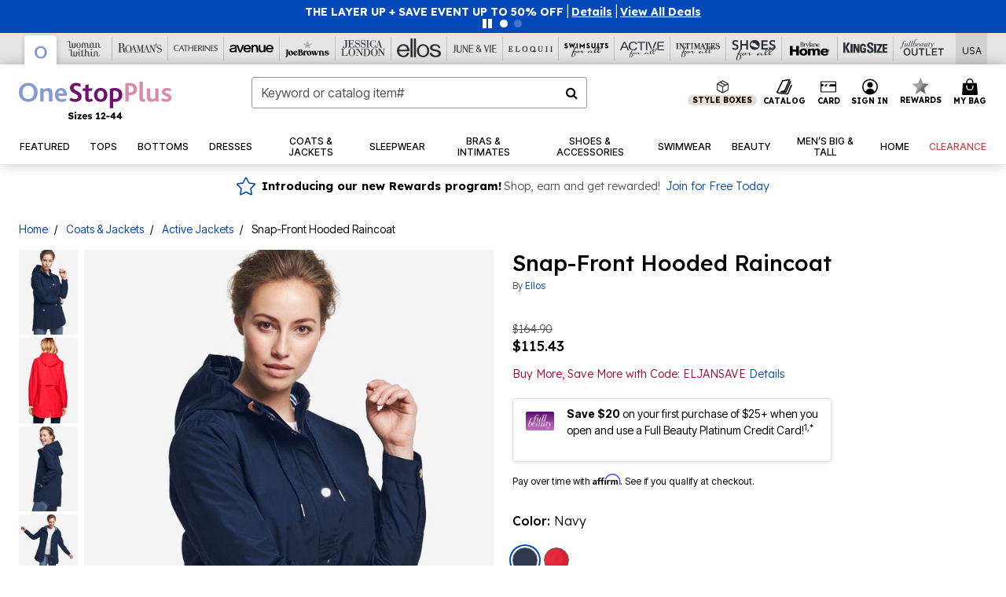

--- FILE ---
content_type: text/html;charset=UTF-8
request_url: https://www.onestopplus.com/products/snap-front-hooded-raincoat/1029600.html
body_size: 95207
content:












<!DOCTYPE html>
<html lang="en">
<head><!-- INSERT BY TRANSFORMER. SELECTOR=head,LOCATION=prepend --><script src="https://rapid-cdn.yottaa.com/rapid/lib/wUkO0DmZR1wv5w.js"></script><!-- INSERT BY TRANSFORMER. SELECTOR=head,LOCATION=prepend --><script>
Yo.configure({scan:[
            'img',
            'source',
            'picture',
            'script',
           'iframe'
        ]});
</script><!-- INSERT BY TRANSFORMER. SELECTOR=head,LOCATION=prepend --><script>
  Yo.sequence.event.loadEvents([{
                    eventName: 'load',
                    eventObject: window
                }, {
                    eventName: 'DOMContentLoaded',
                    eventObject: document
                }, {
                    eventName: 'readystatechange',
                    eventObject: document
                }]);
</script>

<script>

(function(){
window.Constants = {"AVAIL_STATUS_IN_STOCK":"IN_STOCK","AVAIL_STATUS_PREORDER":"PREORDER","AVAIL_STATUS_BACKORDER":"BACKORDER","AVAIL_STATUS_NOT_AVAILABLE":"NOT_AVAILABLE"};
window.Resources = {"I_AGREE":"I Agree","CLOSE":"Close","NO_THANKS":"No, thanks","OK":"OK","ARE_YOU_HUMAN":"Are you a Human Being?","SHIP_QualifiesFor":"This shipment qualifies for","CC_LOAD_ERROR":"Couldn't load credit card!","COULD_NOT_SAVE_ADDRESS":"Could not save address. Please check your entries and try again.","REG_ADDR_ERROR":"Could Not Load Address","BONUS_PRODUCT":"You've got a free gift! Choose your item and add it to your bag.","BONUS_PRODUCTS":"Bonus Products","SELECT_BONUS_PRODUCTS":"Select Bonus Products","SELECT_BONUS_PRODUCT":"product.selectbonusproduct","BONUS_PRODUCT_MAX":"The maximum number of bonus products has been selected. Please remove one in order to add additional bonus products.","BONUS_PRODUCT_TOOMANY":"You have selected too many bonus products. Please change the quantity.","BONUS_PRODUCTS_SELETED":"bonus products. Please change the quantity.","BONUS_PRODUCT_SELETED":"bonus product. Please change the quantity.","BONUS_PRODUCT_ERROR":"You have selected more than","BONUS_PRODUCT_EMPTY":"Please choose bonus products from above list.","SIMPLE_SEARCH":"Enter Keyword or Item No.","SUBSCRIBE_EMAIL_DEFAULT":"Email Address","SHIPPING_OVERLAY_TITLE":"Shipping & Handling Summary","SALESTAX_OVERLAY_TITLE":"Taxes & Fees Summary","CHECKOUT_PLCC_OVERLAY_TITLE":"Continue to Checkout","CURRENCY_SYMBOL":"$","MISSINGVAL":"Please enter {0}","SERVER_ERROR":"Server connection failed!","MISSING_LIB":"jQuery is undefined.","BAD_RESPONSE":"Something went wrong please try after sometime.","INVALID_PHONE":"Please enter a valid phone number.","INVALID_CVN":"CVV Error","REMOVE":"Remove","QTY":"Qty","EMPTY_IMG_ALT":"Remove","COMPARE_BUTTON_LABEL":"Compare Items","COMPARE_CONFIRMATION":"This will remove the first product added for comparison. Is that OK?","COMPARE_REMOVE_FAIL":"Unable to remove item from list","COMPARE_ADD_FAIL":"Unable to add item to list","ADD_TO_CART_FAIL":"Unable to add item '{0}' to cart","REGISTRY_SEARCH_ADVANCED_CLOSE":"Close Advanced Search","GIFT_CERT_INVALID":"Invalid gift certificate code.","GIFT_CERT_BALANCE":"Your current gift certificate balance is","GIFT_CERT_AMOUNT_INVALID":"Gift Certificate can only be purchased with a minimum of 5 and maximum of 5000","INVALID_ADDRESS1":"Please enter valid address1","INVALID_CHECKOUT_MESSAGE":"Please enter your","GIFT_CERT_MISSING":"Please enter a gift certificate code.","REWARD_CERT_MISSING":"Please enter a reward code.","REWARD_CERT_ALREADY_ADDED":"has already been added.","REWARD_CERT_NOT_FOUND":"not found.","REWARD_CERT_ALREADY_REDEEMED":"has already been redeemed.","REWARD_CERT_EXPIRED":"is expired.","REWARD_CERT_OTHER":"is not valid.","REWARD_CERT_UNKNOWN":"unknown code","REWARD_CERT_ERROR":"Attempt failed. Please renter and Submit.","REWARD_CERT_INVALID":"Invalid Reward Certificate Number","REWARD_CERT_INVALID_CARD":"You have applied a reward certificate.To complete checkout please select a Full Beauty Brands credit card.","REWARD_CERT_FULFILLED":"billing.rewardcertfulfilled","EMPTY_OWNER":"Please enter the card holder name","INVALID_OWNER":"Please enter the valid card holder name","COUPON_CODE_MISSING":"Please enter a coupon code.","COOKIES_DISABLED":"Your browser is currently not set to accept cookies. Please turn this functionality on or check if you have another program set to block cookies.","BML_AGREE_TO_TERMS":"You must agree to the terms and conditions","CHAR_LIMIT_MSG":"characters left","CONFIRM_DELETE":"Do you want to remove this {0}?","TITLE_GIFTREGISTRY":"gift registry","TITLE_ADDRESS":"address","TITLE_CREDITCARD":"credit card","SERVER_CONNECTION_ERROR":"Server connection failed!","IN_STOCK_DATE":"Expected to ship by {0}. Excluded from promotional discounts.","ITEM_STATUS_NOTAVAILABLE":"Out of Stock","INIFINITESCROLL":"Show All","STORE_NEAR_YOU":"What's available at a store near you","SELECT_STORE":"Select Store","SELECTED_STORE":"Selected Store","PREFERRED_STORE":"Preferred Store","SET_PREFERRED_STORE":"Set Preferred Store","ENTER_ZIP":"Enter ZIP Code","INVALID_ZIP":"Please enter a valid ZIP Code","INVALID_ZIP_SHORT":"Invalid Zip","SEARCH":"Search","CHANGE_LOCATION":"Change Location","CONTINUE_WITH_STORE":"Continue with preferred store","CONTINUE":"Continue","SEE_MORE":"See More Stores","SEE_LESS_STORE":"See Fewer Stores","QUICK_VIEW":"Quick Shop","QUICK_VIEW_POPUP":"Product Quick View","TLS_WARNING":"We value your security!<br/>We detected that you are using an outdated browser.<br/>Update you browser to continue a secure shopping experience.","INVALID_FONT":"Select Font","INVALID_POSITION":"Select Location","INVALID_LASTNAME":"Please enter a valid last name.","INVALID_LASTNAME_ERROR":"Error: Please enter a valid last name.","INVALID_FIRSTNAME":"Please enter a valid first name.","INVALID_FIRSTNAME_ERROR":"Error: Please enter a valid first name.","INVALID_COLOR":"Select Color","INVALID_TEXT":"Enter Text","SHARE_EMAIL":"Share this wishlist via E-mail","SHARE_EMAIL_MOBILE":"Share this item via E-mail","MIXANDMATCH_MORE_COLOR":"+ More Colors","MIXANDMATCH_LESS_COLOR":"- Less Colors","INVALID_CITY":"Please enter valid city","INVALID_NICKNAME":"Please enter valid Nickname","INVALID_ADDRESS":"Please enter valid address","SUBSCRIPTION_UPDATE_MSG":"Thanks for updating your preferences! Your changes will be processed within 7 days.","VALIDATE_REQUIRED":"Required field.","VALIDATE_REMOTE":"Please fix this field.","VALIDATE_EMAIL":"Please enter a valid email.","VALIDATE_EMAIL_ERROR":"Error: Please enter a valid email.","VALIDATE_URL":"Please enter a valid URL.","VALIDATE_DATE":"Please enter a valid date.","VALIDATE_DATEISO":"Please enter a valid date ( ISO ).","VALIDATE_NUMBER":"Please enter a valid number.","VALIDATE_ORDER_NUMBER":"Please enter a valid order number","VALIDATE_DIGITS":"Please enter only digits.","VALIDATE_CREDITCARD":"Please enter a valid credit card number.","INVALID_CREDITCARD":"Invalid Credit Card Number","VALIDATE_EQUALTO":"Please enter the same value again.","VALIDATE_MAXLENGTH":"No more than {0} characters.","VALIDATE_MINLENGTH":"Please enter at least {0} characters.","VALIDATE_RANGELENGTH":"Please enter a value between {0} and {1} characters long.","VALIDATE_RANGE":"Please enter a value between {0} and {1}.","VALIDATE_MAX":"Please enter a value less than or equal to {0}.","VALIDATE_MIN":"Please enter a value greater than or equal to {0}.","INVALID_MESSAGE":"Please enter valid message","INVALID_WEBSITE":"Please enter a valid website or catalog link","EMAIL_LABEL":"Please Enter A Valid Email","VALIDATE_CQO_NUMBER":"Please enter a valid item number including dashes.","GC_ERROR":"Couldn't validate gift card!","VALIDATE_CONFIRMEMAIL":"Emails do not match.","VALIDATE_CONFIRMPASSWORD":"Password and Confirm Password do not match.","PASSWORD":"Password","NEW_PASSWORD":"New Password","CONFIRMPASSWORD":"Confirm Password","NEWCONFIRMPASSWORD":"Confirm New Password","ERROR_CARTQUANTITY":"Number of available items is","CHECKOUT":"Checkout Now","CONTINUE_SHOPPING":"Continue Shopping","ADD_ALLTO_BAG":"Add All to Bag","ADD_TO_BAG":"ADD TO BAG","GIFTCARD_PLEASE":"Please","GIFTCARD_SELECT":"Select","GIFTCARD_ADD":"Add","GIFTCARD_NUMBER_MISSING":"Please Enter Gift Card Number.","GIFTCARD_NUMBER_PIN_MISSING":"Please Enter Gift Card Number And PIN.","GIFTCARD_PIN_MISSING":"Please Enter Gift Card PIN.","RETURN_ERROR":"Please select return QTY and reason","PLEASE_SELECT":"Please Select","RETURN_EMPTY_ERROR":"Please select atleast one item for return","EMAIL_SUBSCRIPTION_FAILED":"We experienced an error in capturing your request. Please try again later.","CATALOG_PREF_ERROR":"Please select at least one sister brand","INVALID_GIFTCARD_PIN":"Please enter your PIN number.","INVALID_GIFTCARD_NUMBER":"Please enter your card number.","INVALID_PASSWORD":"Please Enter at least 1 letter and 1 number.","INVALID_PASSWORD_MATCH":"Does not match new password","INVALID_PASSWORD_LENGTH":"Password must be 8-16 characters.","INVALID_EMAIL_MATCH":"Does not match email address","PLEASE_SELECT_SIZE":"Please Select Size","PLEASE_SELECT_COLOR":"Please Select Color","SELECT_COLOR_SIZE":"Please Select Color & Size","SPS_TOPBOTTOM_COLOR_SIZE":"PLEASE SELECT COLOR, TOP AND BOTTOM SIZE","SPS_TOPBOTTOM_SIZE":"PLEASE SELECT TOP AND BOTTOM SIZE","SPS_TOP_COLOR_BOTTOM_SIZE":"PLEASE SELECT COLOR AND BOTTOM SIZE","SPS_TOP_COLOR_SIZE":"PLEASE SELECT COLOR AND TOP SIZE","SPS_BOTTOM_SIZE":"PLEASE SELECT BOTTOM SIZE","SPS_TOP_SIZE":"PLEASE SELECT TOP SIZE","SPS_TOP_COLOR":"PLEASE SELECT COLOR","VALIDATE_MULTIPLEEMAILS":"Please enter the valid email address.","CHECKOUT_PAYPAL_CONTINUE":"Continue with paypal","CHECKOUT_PAYPAL_CONTINUE_WITH":"Continue with","PLACE_ORDER":"Place Order","CHECKOUT_CONTINUE":"Continue","CHECKOUT_REQUIRED_CONTINUE":"Please complete all fields to continue","CHECKOUT_REQUIRED_SHIPPING":"We currently do not ship to this location.","CHECKOUT_AVALARA_TAX_ERROR":"Combination of zip code and state selection is invalid. Please update and try again.","CHECKOUT_INVALID_ADDRESS":"Please enter valid address.","CHARACTER_LIMIT_REACHED":"you have reached the limit","COUPON_CODE_APPLY":"Apply","COUPON_CODE_APPLIED":"Applied","COUPON_CODE_COPIED":"Copied","VALIDATE_SSN":"Please Enter Valid SSN","CURRENT_PASSWORD":"Current Password","PHONE_REQ_MESSAGE":"Mobile Number","UPDATE":"Update","CLICK_HERE":"Click here","READ_MORE":"Read More","SEE_LESS":"See Less","SEE_DETAILS":"See Details","SHOP_NOW":"Product Details","HIDE_OPTIONS":"Hide Details","SHOP_NOW_CLOSE":"Close","READ_LESS":"Read Less","SEE_REVIEWS":"Click To See Reviews","SEE_REVIEWS_CLOSE":"Click To Close","ADDED_TO_WISHLIST":"Added to Wishlist","ADDED_TO_WISHLIST_TITLE":"Added this product to wishlist","ADD_TO_WISHLIST":"Add to Wishlist","ADD_TO_WISHLIST_TITLE":"Add this product to wishlist","WCAG_ARIALABEL_DIALOG":"Subscription options, opens modal dialog","MEGANAV_RECOMMENDATION_TEXT":"RECOMMENDED JUST FOR YOU","RECOMMENDATION_BESTSELLER":"Best Sellers","RECOMMENDATION_REC_FOR_YOU":"Recommended For You","RECOMMENDATION_THIS_WEEK":"This Week","RECOMMENDATION_THIS_WEEKS":"This Week's","RECOMMENDATION_TRENDING":"Trending","RECOMMENDATION_TRENDING_TODAY":"Trending Today","RECOMMENDATION_TRENDING_NOW":"Trending Now","RECOMMENDATION_YOU_MAY_LIKE":"product.youmaylike","GLOBALE_CONTAINER_HEADING":"Shipping To","CHECKOUT_SMS_VIBES_ERROR_MSG":"Due to a technical issue we were unable to sign you up for texts. Please re-enter your mobile number to get the latest offers & updates.","CHECKOUT_SMS_VIBES_REENTER_TXT":"Re-enter My Mobile Number","PERKS_REACTIVATED":"Your Catherines Perks Membership has been reactivated!","PERKS_PAYMENT_DECLINED":"Your payment method was declined.","IN_STOCK":"In Stock","QTY_IN_STOCK":"{0} Item(s) in Stock","PREORDER":"Pre-Order","QTY_PREORDER":"{0} item(s) are available for pre-order.","REMAIN_PREORDER":"The remaining items are available for pre-order.","BACKORDER":"Back Order","QTY_BACKORDER":"Back order {0} item(s)","REMAIN_BACKORDER":"The remaining items are available on back order.","NOT_AVAILABLE":"Out of Stock","REMAIN_NOT_AVAILABLE":"This product is no longer available in the quantity selected.(FYI)"};
window.Urls = {"appResources":"/on/demandware.store/Sites-oss-Site/default/Resources-Load","pageInclude":"/on/demandware.store/Sites-oss-Site/default/Page-Include","continueUrl":"https://www.onestopplus.com/on/demandware.store/Sites-oss-Site/default/Product-DetailOptimized","staticPath":"/on/demandware.static/Sites-oss-Site/-/default/v1768910003009/","addGiftCert":"/giftcertpurchase","minicartGC":"/on/demandware.store/Sites-oss-Site/default/GiftCert-ShowMiniCart","addProduct":"/on/demandware.store/Sites-oss-Site/default/Cart-AddProduct","persisBasketCS":"/on/demandware.store/Sites-oss-Site/default/Cart-PrepareBasketForCustomerService?format=ajax","minicart":"/on/demandware.store/Sites-oss-Site/default/Cart-MiniCart","cartShow":"/cart","cartSFRAShow":"/cart","quickOrderShow":"/quick-order","giftRegAdd":"https://www.onestopplus.com/on/demandware.store/Sites-oss-Site/default/Address-GetAddressDetails?addressID=","paymentsList":"https://www.onestopplus.com/wallet","addressesList":"https://www.onestopplus.com/addressbook","wishlistAddress":"https://www.onestopplus.com/on/demandware.store/Sites-oss-Site/default/Wishlist-SetShippingAddress","deleteAddress":"/on/demandware.store/Sites-oss-Site/default/Address-Delete","getProductUrl":"/on/demandware.store/Sites-oss-Site/default/Product-Show","getPdpFooter":"/on/demandware.store/Sites-oss-Site/default/Product-pdpFooter","getBonusProducts":"/on/demandware.store/Sites-oss-Site/default/ProductSG-GetBonusProducts","addBonusProduct":"/on/demandware.store/Sites-oss-Site/default/Cart-AddBonusProduct","getSetItem":"/on/demandware.store/Sites-oss-Site/default/ProductSG-GetSetItem","productDetail":"/on/demandware.store/Sites-oss-Site/default/ProductSG-Detail","getAvailability":"/on/demandware.store/Sites-oss-Site/default/ProductSG-GetAvailability","subscribePopUP":"/on/demandware.store/Sites-oss-Site/default/EmailSubscription-GuestSubscribeModal","removeImg":"/on/demandware.static/Sites-oss-Site/-/default/dw1fa2f42d/images/icon_remove.gif","searchsuggest":"/on/demandware.store/Sites-oss-Site/default/Search-GetSuggestions?format=ajax","productNav":"/on/demandware.store/Sites-oss-Site/default/ProductSG-Productnav","summaryRefreshURL":"/on/demandware.store/Sites-oss-Site/default/COBilling-UpdateSummary?format=ajax","basketRefreshURL":"/on/demandware.store/Sites-oss-Site/default/COBilling-UpdateBasketInfo","summary":"/revieworder","billingSelectCC":"https://www.onestopplus.com/on/demandware.store/Sites-oss-Site/default/COBilling-SelectCreditCard","updateAddressDetails":"https://www.onestopplus.com/on/demandware.store/Sites-oss-Site/default/COShipping-UpdateAddressDetails","updateAddressDetailsBilling":"https://www.onestopplus.com/on/demandware.store/Sites-oss-Site/default/COBilling-UpdateAddressDetails","shippingMethodsJSON":"https://www.onestopplus.com/on/demandware.store/Sites-oss-Site/default/COShipping-GetApplicableShippingMethodsJSON?format=ajax","shippingMethodsList":"https://www.onestopplus.com/on/demandware.store/Sites-oss-Site/default/COShipping-UpdateShippingMethodList?format=ajax","selectShippingMethodsList":"https://www.onestopplus.com/on/demandware.store/Sites-oss-Site/default/COShipping-SelectShippingMethod","resetPaymentForms":"/on/demandware.store/Sites-oss-Site/default/COBilling-ResetPaymentForms","paypalIncontext":"/on/demandware.store/Sites-oss-Site/default/Paypal-IncontextCheckout?checkoutFromtCart=false","expressSubmit":"/expressorderconfirmation","compareShow":"/compare","compareAdd":"/on/demandware.store/Sites-oss-Site/default/Compare-AddProduct","compareRemove":"/on/demandware.store/Sites-oss-Site/default/Compare-RemoveProduct","compareEmptyImage":"/on/demandware.static/Sites-oss-Site/-/default/dw5028abc6/images/comparewidgetempty.png","giftCardCheckBalance":"https://www.onestopplus.com/on/demandware.store/Sites-oss-Site/default/COBilling-GetGiftCertificateBalance","redeemGiftCert":"https://www.onestopplus.com/on/demandware.store/Sites-oss-Site/default/COBilling-RedeemGiftCertificateJson","addCoupon":"https://www.onestopplus.com/on/demandware.store/Sites-oss-Site/default/Cart-AddCouponJson","storesInventory":"/on/demandware.store/Sites-oss-Site/default/StoreInventory-Inventory","setPreferredStore":"/on/demandware.store/Sites-oss-Site/default/StoreInventory-SetPreferredStore","getPreferredStore":"/on/demandware.store/Sites-oss-Site/default/StoreInventory-GetPreferredStore","setStorePickup":"/on/demandware.store/Sites-oss-Site/default/StoreInventory-SetStore","setZipCode":"/on/demandware.store/Sites-oss-Site/default/StoreInventory-SetZipCode","getZipCode":"/on/demandware.store/Sites-oss-Site/default/StoreInventory-GetZipCode","billing":"/billing","expressBilling":"/on/demandware.store/Sites-oss-Site/default/COBilling-ExpressBilling","setSessionCurrency":"/on/demandware.store/Sites-oss-Site/default/Currency-SetSessionCurrency","addEditAddress":"/on/demandware.store/Sites-oss-Site/default/COShippingMultiple-AddEditAddressJSON","rateLimiterReset":"/on/demandware.store/Sites-oss-Site/default/RateLimiter-HideCaptcha","csrffailed":"/on/demandware.store/Sites-oss-Site/default/CSRF-Failed","logInRedirect":"/my-account","logIn":"https://www.onestopplus.com/register","home":"/home","giftCardBalanceCheck":"/giftcard","specialProductSetATS":"/on/demandware.store/Sites-oss-Site/default/ProductSG-SpecialProductSetATS","customerInfo":"https://www.onestopplus.com/on/demandware.store/Sites-oss-Site/default/Home-IncludeCustomerInfo","productVariantATS":"/on/demandware.store/Sites-oss-Site/default/ProductSG-ProductVariantATS","shippingStart":"/shipping","removeCoupon":"https://www.onestopplus.com/on/demandware.store/Sites-oss-Site/default/Cart-RemoveCouponJson","removeRewardCode":"https://www.onestopplus.com/on/demandware.store/Sites-oss-Site/default/COBilling-RemoveRewardCode","redeemADSCert":"https://www.onestopplus.com/on/demandware.store/Sites-oss-Site/default/COBilling-CheckRewardBalance","validateDeferCode":"https://www.onestopplus.com/on/demandware.store/Sites-oss-Site/default/COBilling-ValidateDeferPayment","poExclusion":"https://www.onestopplus.com/on/demandware.store/Sites-oss-Site/default/COShipping-GetPOBoxItems","getCartAvailability":"/on/demandware.store/Sites-oss-Site/default/ProductSG-GetCartAvailability?format=ajax","basketUpdaeteList":"https://www.onestopplus.com/on/demandware.store/Sites-oss-Site/default/COShipping-UpdateBasketInfo","shipExclusion":"https://www.onestopplus.com/on/demandware.store/Sites-oss-Site/default/COShipping-GetExcepItems","updateShipException":"https://www.onestopplus.com/on/demandware.store/Sites-oss-Site/default/COShipping-UpdateShipException","applyGiftCard":"https://www.onestopplus.com/on/demandware.store/Sites-oss-Site/default/COBilling-ApplyGiftCard","removeGiftCard":"https://www.onestopplus.com/on/demandware.store/Sites-oss-Site/default/COBilling-RemoveGiftCard","validatePLCCBillingAddress":"https://www.onestopplus.com/on/demandware.store/Sites-oss-Site/default/COBilling-ValidateBillingAddressForPLCC","subscribe":"https://www.onestopplus.com/email-preferences","updateSubscription":"https://www.onestopplus.com/on/demandware.store/Sites-oss-Site/default/EmailSubscription-UpdateSubscription","guestEmailUnsubscrbe":"https://www.onestopplus.com/on/demandware.store/Sites-oss-Site/default/EmailSubscription-SendEmailToMWForUnsubscription","emailFrequencyModal":"https://www.onestopplus.com/on/demandware.store/Sites-oss-Site/default/EmailSubscription-FrequencyModal","deleteCreditCardOverLay":"https://www.onestopplus.com/on/demandware.store/Sites-oss-Site/default/PaymentInstruments-DeleteCreditCardOverLay","guestEmailSubscription":"https://www.onestopplus.com/email-subscription","checkoutModalStep2":"https://www.onestopplus.com/on/demandware.store/Sites-oss-Site/default/Credit-CheckoutModalStep2","termsAndConditions":"https://www.onestopplus.com/on/demandware.store/Sites-oss-Site/default/Credit-TermsAndConditions","updateBilling":"https://www.onestopplus.com/on/demandware.store/Sites-oss-Site/default/COBilling-UpdateBilling","madeOffer":"https://www.onestopplus.com/on/demandware.store/Sites-oss-Site/default/Credit-MadeOffer","showPromotionDetails":"/on/demandware.store/Sites-oss-Site/default/OffersCoupons-ShowDetails","applyCouponCode":"https://www.onestopplus.com/on/demandware.store/Sites-oss-Site/default/OffersCoupons-ApplyCouponCode","giftCardLookup":"https://www.onestopplus.com/on/demandware.store/Sites-oss-Site/default/GiftCards-GiftCheckBalance","getProductSetPrice":"/on/demandware.store/Sites-oss-Site/default/ProductSG-GetProductSetPrice","clearAddressForm":"/on/demandware.store/Sites-oss-Site/default/Address-ClearAddressForm","wishlistShow":"/wishlist","includebrandlogos":"/on/demandware.store/Sites-oss-Site/default/Home-IncludeBrandLogos?format=ajax","guestEPLookupResult":"/on/demandware.store/Sites-oss-Site/default/EmailSubscription-GuestEmailPreferencesLookupResult","verintMuteRecording":"/on/demandware.store/Sites-oss-Site/default/Verint-MuteRecording","verintUnmuteRecording":"/on/demandware.store/Sites-oss-Site/default/Verint-UnmuteRecording","checkoutCouponLineItems":"/on/demandware.store/Sites-oss-Site/default/Cart-CheckoutCouponLineItems","productVariation":"/on/demandware.store/Sites-oss-Site/default/ProductSG-Variation","passwordReset":"https://www.onestopplus.com/passwordreset","getCityStateOptions":"https://www.onestopplus.com/on/demandware.store/Sites-oss-Site/default/Address-GetCityStateOptions","getProductReviews":"https://www.onestopplus.com/getproductreviews","getProductQA":"https://www.onestopplus.com/getproductqa","countrySelectionModal":"https://www.onestopplus.com/on/demandware.store/Sites-oss-Site/default/Globale-CountrySelectionModal","tealiumData":"https://www.onestopplus.com/on/demandware.store/Sites-oss-Site/default/Tealium_utag-RenderTealium?format=ajax","getPDPRecommendation":"/on/demandware.store/Sites-oss-Site/default/ProductSG-GetPDPRecommendation?format=ajax","loadingImage":"/on/demandware.static/Sites-oss-Site/-/default/dw415d63f9/images/loading.png","loadingSquareImage":"/on/demandware.static/Sites-oss-Site/-/default/dw21e7e804/images/loading-square.png","addToWishlist":"https://www.onestopplus.com/on/demandware.store/Sites-oss-Site/default/Wishlist-Add","removeFromWishlist":"https://www.onestopplus.com/on/demandware.store/Sites-oss-Site/default/Wishlist-Remove","getPLCCBrandData":"https://www.onestopplus.com/on/demandware.store/Sites-oss-Site/default/Tealium_utag-GetPLCCBrandData","updateGiftCardBalance":"https://www.onestopplus.com/on/demandware.store/Sites-oss-Site/default/COBilling-UpdateGiftCardBalance","getCheckoutUtagData":"https://www.onestopplus.com/on/demandware.store/Sites-oss-Site/default/COCustomer-CheckoutUtagData","megaNavRecommURL":"https://www.onestopplus.com/on/demandware.store/Sites-oss-Site/default/MegaNavProductRecomm-MegaNavProductJson","customHamMenuURL":"https://www.onestopplus.com/on/demandware.store/Sites-oss-Site/default/Home-GetCustomHamburgerMenu?format=ajax","directCheckout":"https://www.onestopplus.com/directCheckout","globalECheckout":"/on/demandware.store/Sites-oss-Site/default/Globale-GlobaleCheckout","globalEConfirmationAnalytics":"https://www.onestopplus.com/on/demandware.store/Sites-oss-Site/default/Tealium_utag-GlobalEConfirmationAnalytics","acquisitionRequest":"/on/demandware.store/Sites-oss-Site/default/Acquisition-Subscribe","checkoutSubscription":"https://www.onestopplus.com/on/demandware.store/Sites-oss-Site/default/Acquisition-CheckoutSubscription","checkoutSubscriptionAttn":"https://www.onestopplus.com/on/demandware.store/Sites-oss-Site/default/Attentive-CheckoutSubscription","globalECartUSDUtagData":"https://www.onestopplus.com/on/demandware.store/Sites-oss-Site/default/Page-getUSDUtagData?pagetype=Cart","globalECheckoutUSDUtagData":"https://www.onestopplus.com/on/demandware.store/Sites-oss-Site/default/Page-getUSDUtagData?pagetype=checkout","checkOrderStatus":"https://www.onestopplus.com/on/demandware.store/Sites-oss-Site/default/Globale-CheckOrderStatus","checkGEWelcomeCookie":"https://www.onestopplus.com/on/demandware.store/Sites-oss-Site/default/Page-CheckGEWelcomeCookie?format=ajax","EDSprescreenDetails":"https://www.onestopplus.com/on/demandware.store/Sites-oss-Site/default/PLCC-prescreenDetails","getCouponsAndRewards":"https://www.onestopplus.com/on/demandware.store/Sites-oss-Site/default/Cart_SFRA-getCouponsAndRewards","getReviewShipAndPayment":"https://www.onestopplus.com/on/demandware.store/Sites-oss-Site/default/COCustomer-ReviewShipAndPayment","updatePerksAutoRenewal":"https://www.onestopplus.com/on/demandware.store/Sites-oss-Site/default/PerksSubscriptions-UpdatePerks","generateCSRFToken":"https://www.onestopplus.com/on/demandware.store/Sites-oss-Site/default/CSRF_SFRA-Generate","multiTenderMoreWaysToEarn":"https://www.onestopplus.com/on/demandware.store/Sites-oss-Site/default/Account-MultiTenderMoreWaysToEarn","trackFBBRewardsSuccessEvents":"https://www.onestopplus.com/on/demandware.store/Sites-oss-Site/default/Product-TrackFBBRewardsSuccessEvents","diamondrewardsPopup":"https://www.onestopplus.com/on/demandware.store/Sites-oss-Site/default/DiamondRewards-ShowPopup","diamondrewardsPLCCDeclined":"https://www.onestopplus.com/on/demandware.store/Sites-oss-Site/default/DiamondRewards-PLCCDeclined"};
window.SitePreferences = {"PLCC_BRAND_STORENAMES":{"rm":"Roaman's","jl":"Jessica London","el":"Full Beauty","ww":"Woman Within","ks":"King Size","bh":"Brylane Home","sa":"Full Beauty","fo":"Full Beauty","os":"Full Beauty","ca":"Catherines","ia":"Full Beauty","sh":"Full Beauty","aa":"Full Beauty","jv":"Full Beauty","jb":"Full Beauty","zq":"Full Beauty","da":"Full Beauty","av":"Full Beauty","cp":"Full Beauty"},"BRAND_STORENAMES":{"rm":"Plus Size Clothing, Fashion That Fits | Roaman's","jl":"Jessica London","el":"Ellos","ww":"Woman Within","ks":"King Size","bh":"Brylane Home","sa":"Swimsuits for all","fo":"Fullbeauty outlet","os":"One stop plus","ca":"Catherines","ia":"Intimates for all","sh":"Shoes for all","aa":"Active for all","jv":"June And Vie","jb":"Joe Browns","zq":"Eloquii","da":"Dia Shop","av":"Avenue","cp":"Cuup"},"PRODUCT_NAV_ENABLED":true,"LISTING_INFINITE_SCROLL":false,"LISTING_REFINE_SORT":true,"STORE_PICKUP":false,"POBOX_EXCLUSIONS":"PO Box,po box,POBox,POBOX,PO BOX,PO box,P.O.Box,p.o. box,P.O.Box,P.O.BOX,P.O. BOX,P.O. box,P. O. Box,P. O.Box,P. O. BOX,POB,P.O.B,P. O. B,P.O.B.,P. O. B.,Post Box,PostBox,PostOfficeBox,Post Office Box,PostOffice Box,Post OfficeBox,PostOfficeBin,Post Office Bin,Post OfficeBin,PostOffice Bin,Post Box#,PostBox#,PostBox #,Post Box,p o box,P.O BOX","COOKIE_HINT":false,"CHECK_TLS":false,"TEALIUM_ENABLED":true,"VERINT_ENABLED":true,"PLP_LAZY_LOAD_ENABLED":true,"PLP_LAZY_LOAD_SETTINGS":"{\n    \"default\" : {              \n       \"threshold\": 300,      \n        \"tiles_per_load\": 12    \n   }\n}","LAZY_LOAD_CURALATE":true,"LOGIN_REDIRECT":"","PDP_REVIEWS_SHOWN_INITIALLY":10,"NARVAR_RETURNS_ENABLED":false,"CUSTOM_HAMBURGER_MENU_PREF":{"enableAjax":false,"enableCustomMenu":false},"SHOW_QUICK_VIEW":false,"AFFIRM_ENABLED":true,"RECOMMENDATION_TITLES":{"confirmation":"You may also like","noSearchResults":"Trending Now","addToCartOverlay":"You may also like","cart":"You may also like","pdp":"You may also like","errorPage":"Trending Now","emptyCart":"Trending Now","megaMenu":"You may also like","homePage":"<span class='trending'>Trending  </span><span class='week'>This Week</span>"},"GLOBALE_RETURNS_URL":"https://web.global-e.com/returns/portal/mZJW","GLOBALE_LOOKPUP_URL":"https://web.global-e.com/Order/Track/mZJW","GLOBALE_ENABLED":true,"GLOBALE_IS_PHASE2":true,"GLOBALE_OPERATED_COUNTRY":false,"GLOBALE_ANALYTICS_ORDER_CONFIRMATION_RETRY":8,"GLOBALE_ORDER_CONFIRMATION_SPINNER":false,"GLOBALE_ADOBE_TARGET_CONFIG":"{\n\t\"isEnabled\": false,\n\t\"shipsTo\": \"Ships to\",\n\t\"usMsg\": \"from the United States\",\n\t\"weAccept\": \"We accept payments from\",\n\t\"freeExchange\": \"Free exchanges within 60 days of purchase.\",\n\t\"AU\": {\n\t\t\"orderInDays\": \"Orders typically arrive in 9-10 days with express shipping.\",\n\t\t\"importDuty\": \"(includes import duty and tax.)\",\n\t\t\"paymentIconContentAssetId\": \"globale-payment-description-au\",\n\"flagUrl\": \"/on/demandware.static/-/Sites-oss-Library/default/dw672ed6f2/australia-ge-at.svg\"\n\t},\n\t\"CA\": {\n\t\t\"orderInDays\": \"Orders typically arrive in 7 days with express shipping.\",\n\t\t\"importDuty\": \"(includes import duty)\",\n\t\t\"paymentIconContentAssetId\": \"globale-payment-description-ca\",\n\"flagUrl\": \"/on/demandware.static/-/Sites-oss-Library/default/dw672ed6f2/canada-ge-at.svg\"\n\t},\n\t\"MX\": {\n\t\t\"orderInDays\": \"Orders typically arrive in 7 days with express shipping.\",\n\t\t\"importDuty\": \"(includes import duty and tax.)\",\n\t\t\"paymentIconContentAssetId\": \"globale-payment-description-mx\",\n\"flagUrl\": \"/on/demandware.static/-/Sites-oss-Library/default/dw672ed6f2/mexico-ge-at.svg\"\n\t}\n}","PLCCPRESCREENREDESIGN_ENABLED":true,"BRAND_SITE_MAPPING":"{\"www.womanwithin.com\":[{\"siteid\":\"womanwithin\",\"prefix\":\"ww\"}],\"ww\":[{\"siteid\":\"womanwithin\",\"prefix\":\"ww\",\"cs\":\"womanwithin\",\"brandHost\":\"www.womanwithin.com\",\"dtmCid\":\"2532\",\"dtmCmagic\":\"9824f9\"}],\"www.kingsize.com\":[{\"siteid\":\"kingsize\",\"prefix\":\"ks\"}],\"ks\":[{\"siteid\":\"kingsize\",\"prefix\":\"ks\",\"cs\":\"kingsize\",\"brandHost\":\"www.kingsize.com\",\"dtmCid\":\"2533\",\"dtmCmagic\":\"4de754\"}],\"www.brylanehome.com\":[{\"siteid\":\"brylanehome\",\"prefix\":\"bh\"}],\"bh\":[{\"siteid\":\"brylanehome\",\"prefix\":\"bh\",\"cs\":\"brylanehome\",\"brandHost\":\"www.brylanehome.com\",\"dtmCid\":\"2535\",\"dtmCmagic\":\"0747b9\"}],\"www.jessicalondon.com\":[{\"siteid\":\"jessicalondon\",\"prefix\":\"jl\"}],\"jl\":[{\"siteid\":\"jessicalondon\",\"prefix\":\"jl\",\"cs\":\"jessicalondon\",\"brandHost\":\"www.jessicalondon.com\",\"dtmCid\":\"2536\",\"dtmCmagic\":\"f7ac67\"}],\"www.roamans.com\":[{\"siteid\":\"roamans\",\"prefix\":\"rm\"}],\"rm\":[{\"siteid\":\"roamans\",\"prefix\":\"rm\",\"cs\":\"roamans\",\"brandHost\":\"www.roamans.com\",\"dtmCid\":\"2534\",\"dtmCmagic\":\"7827d1\"}],\"www.ellos.us\":[{\"siteid\":\"ellos\",\"prefix\":\"el\"}],\"el\":[{\"siteid\":\"ellos\",\"prefix\":\"el\",\"cs\":\"ellos\",\"brandHost\":\"www.ellos.us\",\"dtmCid\":\"63234\",\"dtmCmagic\":\"e417ef\"}],\"www.swimsuitsforall.com\":[{\"siteid\":\"swimsuitsforallfull\",\"prefix\":\"sa\"}],\"sa\":[{\"siteid\":\"swimsuitsforallfull\",\"prefix\":\"sa\",\"cs\":\"swimsuitsforallfull\",\"brandHost\":\"www.swimsuitsforall.com\",\"dtmCid\":\"63235\",\"dtmCmagic\":\"f39dfe\"}],\"www.fullbeauty.com\":[{\"siteid\":\"outlet\",\"prefix\":\"fo\"}],\"fo\":[{\"siteid\":\"outlet\",\"prefix\":\"fo\",\"cs\":\"outlet\",\"brandHost\":\"www.fullbeauty.com\",\"dtmCid\":\"2538\",\"dtmCmagic\":\"1bf0c5\"}],\"www.catherines.com\":[{\"siteid\":\"catherines\",\"prefix\":\"ca\"}],\"ca\":[{\"siteid\":\"catherines\",\"prefix\":\"ca\",\"cs\":\"catherines\",\"brandHost\":\"www.catherines.com\",\"dtmCid\":\"81278\",\"dtmCmagic\":\"1271b9\"}],\"www.shoesforall.com\":[{\"siteid\":\"shoesforall\",\"prefix\":\"sh\"}],\"sh\":[{\"siteid\":\"shoesforall\",\"prefix\":\"sh\",\"cs\":\"shoesforall\",\"brandHost\":\"www.shoesforall.com\",\"dtmCid\":\"81373\",\"dtmCmagic\":\"c1e2ef\"}],\"www.intimatesforall.com\":[{\"siteid\":\"intimatesforall\",\"prefix\":\"ia\"}],\"ia\":[{\"siteid\":\"intimatesforall\",\"prefix\":\"ia\",\"cs\":\"intimatesforall\",\"brandHost\":\"www.intimatesforall.com\",\"dtmCid\":\"81372\",\"dtmCmagic\":\"c18a6d\"}],\"www.onestopplus.com\":[{\"siteid\":\"onestopplus\",\"prefix\":\"os\"}],\"os\":[{\"siteid\":\"onestopplus\",\"prefix\":\"os\",\"cs\":\"onestopplus\",\"brandHost\":\"www.onestopplus.com\",\"dtmCid\":\"81279\",\"dtmCmagic\":\"174730\"}],\"www.activeforall.com\":[{\"siteid\":\"activeforall\",\"prefix\":\"aa\"}],\"aa\":[{\"siteid\":\"activeforall\",\"prefix\":\"aa\",\"cs\":\"activeforall\",\"brandHost\":\"www.activeforall.com\",\"dtmCid\":\"82191\",\"dtmCmagic\":\"bf09e1\"}],\"www.juneandvie.com\":[{\"siteid\":\"juneandvie\",\"prefix\":\"jv\"}],\"jv\":[{\"siteid\":\"juneandvie\",\"prefix\":\"jv\",\"cs\":\"juneandvie\",\"brandHost\":\"www.juneandvie.com\",\"dtmCid\":\"82378\",\"dtmCmagic\":\"822ee2\"}],\"www.eloquii.com\":[{\"siteid\":\"eloquii\",\"prefix\":\"zq\"}],\"zq\":[{\"siteid\":\"eloquii\",\"prefix\":\"zq\",\"cs\":\"eloquii\",\"brandHost\":\"www.eloquii.com\",\"dtmCid\":\"2618\",\"dtmCmagic\":\"17F98D\"}],\"www.shopcuup.com\":[{\"siteid\":\"cuup\",\"prefix\":\"cp\"}],\"cp\":[{\"siteid\":\"cuup\",\"prefix\":\"cp\",\"cs\":\"cuup\",\"brandHost\":\"www.shopcuup.com\",\"dtmCid\":\"82960\",\"dtmCmagic\":\"F15DCD\"}],\"shop.dia.com\":[{\"siteid\":\"dia\",\"prefix\":\"da\"}],\"da\":[{\"siteid\":\"dia\",\"prefix\":\"da\",\"cs\":\"dia\",\"brandHost\":\"shop.dia.com\",\"dtmCid\":\"83570\",\"dtmCmagic\":\"09eb90\"}],\"www.avenue.com\":[{\"prefix\":\"av\",\"siteid\":\"avenue\"}],\"av\":[{\"cs\":\"avenue\",\"siteid\":\"avenue\",\"prefix\":\"av\",\"brandHost\":\"www.avenue.com\",\"dtmCid\":\"83809\",\"dtmCmagic\":\"a05c1f\"}],\"www.joebrowns.us\":[{\"prefix\":\"jb\",\"siteid\":\"joebrowns\"}],\"jb\":[{\"brandHost\":\"www.joebrowns.us\",\"dtmCid\":\"84825\",\"prefix\":\"jb\",\"siteid\":\"joebrowns\",\"cs\":\"joebrowns\",\"dtmCmagic\":\"5247fb\"}]}","GLOBALE_EXCLUDED_COUNTRIES":"US,PR,AS,VI,GU","ENABLE_NEW_CA_PERKS_FLOW":true,"ADS_RC_REGEX":"^(rw|RW)","CA_RC_REGEX":"^(x|X|rc|RC)","US_ADDRESS_AUTOCOMPLETE_URL":"https://us-autocomplete-pro.api.smarty.com/lookup?license=us-autocomplete-pro-cloud&prefer_geolocation=none&source=all&key=155001342186853405","US_ADDRESS_VALIDATION_URL":"https://us-street.api.smarty.com/street-address?match=invalid&license=us-core-cloud&key=","enableSmartyAutocomplete":false,"enableSmartyValidation":false,"enableAttentiveSmsSignUpCheckboxOnCheckout":true,"showSmsSignUpCheckboxOnCheckout":false,"geEnabledByBrand":true,"FBB_REWARDS_ENABLED":true,"FBB_ATTENTIVE_CREATIVE_ID":null,"diamondRewardsEnabledByBrand":true};
}());
</script>
<!--[if gt IE 9]><!-->
<script>//common/scripts.isml</script>
<script defer src="/on/demandware.static/Sites-oss-Site/-/default/v1768910003009/js/main.js" type="text/javascript"></script>

    <script defer src="/on/demandware.static/Sites-oss-Site/-/default/v1768910003009/js/productDetail.js" data-yo-type="text/javascript" type="yo/sequence/chain/1">
    </script>


<!--<![endif]-->

<meta charset=UTF-8>

<meta http-equiv="x-ua-compatible" content="IE=edge"/>

<meta name="viewport" content="width=device-width, initial-scale=1"/>


























































































































    
	
    	<script src="https://js-cdn.dynatrace.com/jstag/19223e8e12b/bf69824oqu/4e0ac1a7411bd575_complete.js" crossorigin="anonymous" data-yo-type="text/javascript" type="yo/sequence/chain/1"></script>







<title>
    
    Snap-Front Hooded Raincoat |
    OneStopPlus
</title>

<meta name="description" content="OneStopPlus"/>
<meta name="keywords" content="OneStopPlus"/>






    

    
    
    <link rel="preload" fetchpriority="high" href="https://www.onestopplus.com/fleximages/05739/2520_05739_mc_0061.jpg?width=653&amp;height=940&amp;fit=bounds" as="image" media="screen and (max-width: 1475px)" />



<link rel="icon" type="image/png" href="https://www.onestopplus.com/on/demandware.static/Sites-oss-Site/-/default/dwdd5a1c4d/images/os/favicon.png" sizes="196x196" />

<link rel="preload" as="style" href="/on/demandware.static/Sites-oss-Site/-/default/v1768910003009/css/os/global.css" />
<style>
    @import "/on/demandware.static/Sites-oss-Site/-/default/v1768910003009/css/os/global.css";
</style>

    <link rel="stylesheet" href="/on/demandware.static/Sites-oss-Site/-/default/v1768910003009/css/os/product/detail.css"  />



    <meta name="google-site-verification" content="9s76WU6X3ftHi5Pvup9dmPhSQqoBk9dDfJwQhE8P7So" />





    <script async src="https://mzvgh.onestopplus.com/providers/atLabel/load" onError="var fallbackScript = document.createElement('script'); fallbackScript.src='https://cdn.attn.tv/os/dtag.js'; document.head.appendChild(fallbackScript);" data-yo-type="text/javascript" type="yo/sequence/chain/1"></script>




    
    <script defer type='text/javascript' crossorigin data-src="//consent.trustarc.com/notice?domain=fbb.com&c=teconsent&js=nj&noticeType=bb&gtm=1"></script>
    
    <script>
        // Find the script with data-src and dynamically add the src attribute
        document.addEventListener('DOMContentLoaded', function () {
            const script = document.querySelector('script[data-src]');
            if (script) {
                script.setAttribute('src', script.getAttribute('data-src'));
                script.removeAttribute('data-src');
            }
        });
    </script>






  
      
          <meta property="og:title" content="Snap-Front Hooded Raincoat">
      
  
      
          <meta property="og:type" content="product">
      
  
      
          <meta property="og:url" content="https://www.onestopplus.com/products/snap-front-hooded-raincoat/1029600.html">
      
  
      
          <meta property="og:image" content="https://www.onestopplus.com/dw/image/v2/BBKT_PRD/on/demandware.static/-/Sites-masterCatalog_ellos/default/dw437e16d9/images/hi-res/2520_05739_mc_0061.jpg?sw=653&amp;sh=940&amp;sm=fit&amp;q=90&amp;strip=false">
      
  
      
          <meta property="og:description" content="">
      
  
      
          <meta property="og:site_name" content="fullbeauty">
      
  
      
          <meta property="fb:admins" content="">
      
  
      
          <meta name="twitter:card" content="summary_large_image">
      
  
      
          <meta name="twitter:site" content="">
      
  
      
          <meta name="twitter:title" content="Snap-Front Hooded Raincoat">
      
  
      
          <meta name="twitter:description" content="">
      
  
      
          <meta name="twitter:creator" content="">
      
  
      
          <meta name="twitter:image" content="https://www.onestopplus.com/dw/image/v2/BBKT_PRD/on/demandware.static/-/Sites-masterCatalog_ellos/default/dw437e16d9/images/hi-res/2520_05739_mc_0061.jpg?sw=653&amp;sh=940&amp;sm=fit&amp;q=90&amp;strip=false">
      
  
      
          <meta name="twitter:domain" content="Full Beauty">
      
  
      
          <meta name="ROBOTS" content="INDEX,FOLLOW">
      
  




<link rel="stylesheet" href="/on/demandware.static/Sites-oss-Site/-/default/v1768910003009/css/common/skin/skin.css" />

<link rel="preconnect" href="https://fonts.googleapis.com" />
<link rel="preconnect" href="https://fonts.gstatic.com" crossorigin="anonymous" />



    
    <link rel="preload" href="https://fonts.googleapis.com/css2?family=Hurricane&amp;family=Inter+Tight:ital,wght@0,400;0,500;0,700;1,400&amp;family=Lexend:wght@300;500;700;800&amp;display=swap" as="style" />
    <link rel="stylesheet" href="https://fonts.googleapis.com/css2?family=Hurricane&amp;family=Inter+Tight:ital,wght@0,400;0,500;0,700;1,400&amp;family=Lexend:wght@300;500;700;800&amp;display=swap" />





<script defer id="sfcc-htmlHead-isml">
    window.onImageLoadError = function(element){
        if(element.classList.contains('picture-el-img')){
            var sibling = element.previousElementSibling;
            while(sibling){
                sibling.srcset = element.dataset['loadError'];
                sibling = sibling.previousElementSibling;
            }
            element.src = element.dataset['loadError'];
        }
    }
</script>


    



	
	
	

	
	






<script id="sfcc-sg-htmlHeadJS-isml" defer type="text/javascript">
	//NOTE: The following conditionals are examples, please adjust as necessary for your implementation
	//NOTE: These can be modified if you need more or less defined page IDs. Be sure to also modify the page IDs in 'TurnToHelperUtil.js', function 'getPageID'
	if('pdp-page' == 'pdp-page') {
			var turnToConfig = {
				locale: "en_US",
                pageId: "pdp-page",
                sku: "1029600",
                turntoReviewsEnabled: true,
                turntoQAEnabled: true,
                showTurnTo: true,
				gallery: {
					skus: ["1029600"]
				}
		};
	} else if ('pdp-page' == 'order-confirmation-page') {
			var turnToConfig = {
					locale: "en_US",
                    pageId: "order-confirmation-page",
                    embed: true
			}
	} else if ('pdp-page' == 'search-page') {
		var turnToConfig = {
				locale: "en_US",
				pageId: "search-page",
				commentsPinboardTeaser: {
					// promoButtonUrl: ""
					// skus: [],
					// tags: [],
					// brands: [],
					// onFinish: function(){}
				}
		}
	} else if ('pdp-page' == 'pinboard-page') {
		var turnToConfig = {
			locale: "en_US",
			pageId: "vc-pinboard-page",
			vcPinboard: {
				// Add SKUs, tags, brands, or any combination.
			}
		};
	} else {
		var turnToConfig = {
				locale: "en_US",
				pageId: "non-defined-page",
				commentsPinboard: {
					// skus: [],
					// tags: [],
					// brands: [],
					// onFinish: function(){}
				}
		};
	}
	window.TurnToCmd=window.TurnToCmd||function(){(TurnToCmd.q=TurnToCmd.q||[]).push( arguments)};
</script>
	<script id="sfcc-sg-htmlHeadGlobalInclude-isml" type="yo/sequence/defer/0" data-yo-src="https://widgets.turnto.com/v5/widgets/8tcoKE4rtWesI6jsite/js/turnto.js"></script>
	
		<link href="/on/demandware.static/Sites-oss-Site/-/default/v1768910003009/css/turnto.css" type="text/css" rel="stylesheet" />
	






<script async>
    if (!window.hasOwnProperty('contentAssetInitFunctions')) { window.contentAssetInitFunctions = []; }
    window.MSInputMethodContext && document.documentMode && document.write('<script async src="/on/demandware.static/Sites-oss-Site/-/default/v1768910003009/thirdParty/ie11CustomProperties.min.js"><\/script>');
</script>






<script defer>
if (window.jQuery) {
jQuery(document).ready(function(){
if(screen.width < 768){
jQuery('#footer').append('<a href="https://www.onestopplus.com" class="full-site-link">View Full Site</a>');
jQuery('.full-site-link')
.attr('href', '/on/demandware.store/Sites-oss-Site/default/Home-FullSite')
.click(function(e) {
e.preventDefault();
jQuery.ajax({
url: '/on/demandware.store/Sites-oss-Site/default/Home-FullSite',
success: function(){
window.location.reload();
}
});
}
);
}
});
}
</script>






    <link rel="stylesheet" type="text/css" href="https://widget.beyonsee.plussizecorp.com/style.css" />




<script>
// Check if user is on a PDP page by checking if URL contains '/products'
var currentUrl = window.location.href;
var isOnPDP = currentUrl.indexOf('/products') !== -1;

if (isOnPDP) {
    // Fetch custom preference for backorder analytics
    var enableBackorderAnalytics = true;
    
    if (enableBackorderAnalytics === true) {
        // Set cookie to true
        document.cookie = 'enableBackorderAnalytics=true; path=/; max-age=86400'; // 24 hours
    } else {
        // Delete cookie if it exists
        document.cookie = 'enableBackorderAnalytics=; path=/; expires=Thu, 01 Jan 1970 00:00:00 GMT';
    }
}
</script>

<link rel="canonical" href="https://www.onestopplus.com/products/snap-front-hooded-raincoat/1029600.html"/>

<script type="text/javascript">//<!--
/* <![CDATA[ (head-active_data.js) */
var dw = (window.dw || {});
dw.ac = {
    _analytics: null,
    _events: [],
    _category: "",
    _searchData: "",
    _anact: "",
    _anact_nohit_tag: "",
    _analytics_enabled: "true",
    _timeZone: "US/Eastern",
    _capture: function(configs) {
        if (Object.prototype.toString.call(configs) === "[object Array]") {
            configs.forEach(captureObject);
            return;
        }
        dw.ac._events.push(configs);
    },
	capture: function() { 
		dw.ac._capture(arguments);
		// send to CQ as well:
		if (window.CQuotient) {
			window.CQuotient.trackEventsFromAC(arguments);
		}
	},
    EV_PRD_SEARCHHIT: "searchhit",
    EV_PRD_DETAIL: "detail",
    EV_PRD_RECOMMENDATION: "recommendation",
    EV_PRD_SETPRODUCT: "setproduct",
    applyContext: function(context) {
        if (typeof context === "object" && context.hasOwnProperty("category")) {
        	dw.ac._category = context.category;
        }
        if (typeof context === "object" && context.hasOwnProperty("searchData")) {
        	dw.ac._searchData = context.searchData;
        }
    },
    setDWAnalytics: function(analytics) {
        dw.ac._analytics = analytics;
    },
    eventsIsEmpty: function() {
        return 0 == dw.ac._events.length;
    }
};
/* ]]> */
// -->
</script>
<script type="text/javascript">//<!--
/* <![CDATA[ (head-cquotient.js) */
var CQuotient = window.CQuotient = {};
CQuotient.clientId = 'bbkt-oss';
CQuotient.realm = 'BBKT';
CQuotient.siteId = 'oss';
CQuotient.instanceType = 'prd';
CQuotient.locale = 'default';
CQuotient.fbPixelId = '__UNKNOWN__';
CQuotient.activities = [];
CQuotient.cqcid='';
CQuotient.cquid='';
CQuotient.cqeid='';
CQuotient.cqlid='';
CQuotient.apiHost='api.cquotient.com';
/* Turn this on to test against Staging Einstein */
/* CQuotient.useTest= true; */
CQuotient.useTest = ('true' === 'false');
CQuotient.initFromCookies = function () {
	var ca = document.cookie.split(';');
	for(var i=0;i < ca.length;i++) {
	  var c = ca[i];
	  while (c.charAt(0)==' ') c = c.substring(1,c.length);
	  if (c.indexOf('cqcid=') == 0) {
		CQuotient.cqcid=c.substring('cqcid='.length,c.length);
	  } else if (c.indexOf('cquid=') == 0) {
		  var value = c.substring('cquid='.length,c.length);
		  if (value) {
		  	var split_value = value.split("|", 3);
		  	if (split_value.length > 0) {
			  CQuotient.cquid=split_value[0];
		  	}
		  	if (split_value.length > 1) {
			  CQuotient.cqeid=split_value[1];
		  	}
		  	if (split_value.length > 2) {
			  CQuotient.cqlid=split_value[2];
		  	}
		  }
	  }
	}
}
CQuotient.getCQCookieId = function () {
	if(window.CQuotient.cqcid == '')
		window.CQuotient.initFromCookies();
	return window.CQuotient.cqcid;
};
CQuotient.getCQUserId = function () {
	if(window.CQuotient.cquid == '')
		window.CQuotient.initFromCookies();
	return window.CQuotient.cquid;
};
CQuotient.getCQHashedEmail = function () {
	if(window.CQuotient.cqeid == '')
		window.CQuotient.initFromCookies();
	return window.CQuotient.cqeid;
};
CQuotient.getCQHashedLogin = function () {
	if(window.CQuotient.cqlid == '')
		window.CQuotient.initFromCookies();
	return window.CQuotient.cqlid;
};
CQuotient.trackEventsFromAC = function (/* Object or Array */ events) {
try {
	if (Object.prototype.toString.call(events) === "[object Array]") {
		events.forEach(_trackASingleCQEvent);
	} else {
		CQuotient._trackASingleCQEvent(events);
	}
} catch(err) {}
};
CQuotient._trackASingleCQEvent = function ( /* Object */ event) {
	if (event && event.id) {
		if (event.type === dw.ac.EV_PRD_DETAIL) {
			CQuotient.trackViewProduct( {id:'', alt_id: event.id, type: 'raw_sku'} );
		} // not handling the other dw.ac.* events currently
	}
};
CQuotient.trackViewProduct = function(/* Object */ cqParamData){
	var cq_params = {};
	cq_params.cookieId = CQuotient.getCQCookieId();
	cq_params.userId = CQuotient.getCQUserId();
	cq_params.emailId = CQuotient.getCQHashedEmail();
	cq_params.loginId = CQuotient.getCQHashedLogin();
	cq_params.product = cqParamData.product;
	cq_params.realm = cqParamData.realm;
	cq_params.siteId = cqParamData.siteId;
	cq_params.instanceType = cqParamData.instanceType;
	cq_params.locale = CQuotient.locale;
	
	if(CQuotient.sendActivity) {
		CQuotient.sendActivity(CQuotient.clientId, 'viewProduct', cq_params);
	} else {
		CQuotient.activities.push({activityType: 'viewProduct', parameters: cq_params});
	}
};
/* ]]> */
// -->
</script>
<!-- Demandware Apple Pay -->

<style type="text/css">ISAPPLEPAY{display:inline}.dw-apple-pay-button,.dw-apple-pay-button:hover,.dw-apple-pay-button:active{background-color:black;background-image:-webkit-named-image(apple-pay-logo-white);background-position:50% 50%;background-repeat:no-repeat;background-size:75% 60%;border-radius:5px;border:1px solid black;box-sizing:border-box;margin:5px auto;min-height:30px;min-width:100px;padding:0}
.dw-apple-pay-button:after{content:'Apple Pay';visibility:hidden}.dw-apple-pay-button.dw-apple-pay-logo-white{background-color:white;border-color:white;background-image:-webkit-named-image(apple-pay-logo-black);color:black}.dw-apple-pay-button.dw-apple-pay-logo-white.dw-apple-pay-border{border-color:black}</style>


   
    
        <script type="application/ld+json">
            {"@context":"https://schema.org/","@type":"Product","name":"Snap-Front Hooded Raincoat","image":["https://www.onestopplus.com/on/demandware.static/-/Sites-masterCatalog_ellos/default/dw437e16d9/images/hi-res/2520_05739_mc_0061.jpg"],"description":"From drizzles to downpours we&rsquo;ve got you covered! Add a splash of style and color on a gloomy day in this bright raincoat. Designed with braided drawstrings at the hood, long sleeves with snap fastenings at the cuff keep out moisture. High-low hem with slits, 2 pockets & concealed double zipper makes this your go-to rain gear.  A-line silhouetteHigh/low hemWater-resistant34\" length; Hits mid thighCotton/nylon Machine wash cold, imported.","sku":"1029600","brand":{"@type":"Brand","name":"OneStopPlus"},"aggregateRating":{"@type":"AggregateRating","ratingValue":"4.1","reviewCount":193,"bestRating":5,"worstRating":1},"offers":{"@type":"AggregateOffer","lowPrice":115.43,"highPrice":115.43,"priceCurrency":"USD","availability":"https://schema.org/InStock","itemCondition":"https://schema.org/NewCondition","url":"https://www.onestopplus.com/products/snap-front-hooded-raincoat/1029600.html","offerCount":"26"}}
        </script>
    

    

    






</head>
<body class="os"
data-brand-id="os"
data-exitintent="https://www.onestopplus.com/on/demandware.store/Sites-oss-Site/default/Cart_SFRA-Savings"
data-page="productdetails"
data-passwordreset="https://www.onestopplus.com/on/demandware.store/Sites-oss-Site/default/Accounts-ForgotPassword"
data-site-pref-mode="Default"
data-ml-collection-enabled="false"
data-basket-id="b939574a2646a65281e67629f8"
>
<div id="rating-star-icons" width="0" height="0" hidden>
	<svg xmlns="​http://www.w3.org/2000/svg​" xmlns:xlink="http://www.w3.org/1999/xlink">
		<symbol id="rating-star--empty" viewBox="0 0 24 24">
			<path d="M12 18l-6.4 3.88 1.73-7.33-5.66-4.93L9.09 9 12 2.09 14.91 9l7.42.64-5.63 5 1.72 7.34z" fill="none" xmlns="http://www.w3.org/2000/svg"></path>
		</symbol>
		<symbol id="rating-star--full" viewBox="0 0 24 24">
			<path d="M12 18.66l-7.44 4.35 1.98-8.16L0 9.36l8.62-.7L12 .99l3.38 7.67 8.62.7-6.54 5.49 1.98 8.16L12 18.66z" stroke="none" xmlns="http://www.w3.org/2000/svg"></path>
			<path d="M12 18l-6.4 3.88 1.73-7.33-5.66-4.93L9.09 9 12 2.09 14.91 9l7.42.64-5.63 5 1.72 7.34z" xmlns="http://www.w3.org/2000/svg"></path>
		</symbol>
		<symbol id="rating-star--half" viewBox="0 0 24 24">
			<path d="M12 2.09L9.09 9l-7.42.62 5.66 4.93-1.72 7.32 1.07-.65L12 17.97V2.09z" stroke="none" fill="currentColor" xmlns="http://www.w3.org/2000/svg"></path>
			<path d="M12 18l-6.4 3.88 1.73-7.33-5.66-4.93L9.09 9 12 2.09 14.91 9l7.42.64-5.63 5 1.72 7.34z" fill="none" xmlns="http://www.w3.org/2000/svg"></path>
		</symbol>
	</svg>
</div>





<span hidden class="siteKey">8tcoKE4rtWesI6jsite</span>
<span hidden class="turntoUrl">turnto.com</span>


<input type="hidden" id="mallIdentifier" value="mall1" />
<div class="page" data-action="Product-DetailOptimized" data-querystring="pid=1029600" >




<link rel="stylesheet" href="/on/demandware.static/Sites-oss-Site/-/default/v1768910003009/css/globale/flags.css" />
<link rel="stylesheet" href="/on/demandware.static/Sites-oss-Site/-/default/v1768910003009/css/globale/styles.css" />
<script defer id="globale-script-loader-data" src="/on/demandware.static/Sites-oss-Site/-/default/v1768910003009/js/globaleScriptLoader.js" type="text/javascript">
{"clientJsUrl":"https://web.global-e.com/merchant/clientsdk/775","apiVersion":"2.1.4","clientJsMerchantId":775,"clientSettings":"{\"AllowClientTracking\":{\"Value\":\"true\"},\"CDNEnabled\":{\"Value\":\"true\"},\"CheckoutContainerSuffix\":{\"Value\":\"Global-e_International_Checkout\"},\"FT_IsAnalyticsSDKEnabled\":{\"Value\":\"true\"},\"FullClientTracking\":{\"Value\":\"true\"},\"IsMonitoringMerchant\":{\"Value\":\"true\"},\"IsV2Checkout\":{\"Value\":\"true\"},\"SetGEInCheckoutContainer\":{\"Value\":\"true\"},\"ShowFreeShippingBanner\":{\"Value\":\"true\"},\"TabletAsMobile\":{\"Value\":\"false\"},\"AdScaleClientSDKURL\":{\"Value\":\"https://web.global-e.com/merchant/GetAdScaleClientScript?merchantId=775\"},\"AmazonUICulture\":{\"Value\":\"en-GB\"},\"AnalyticsSDKCDN\":{\"Value\":\"https://globale-analytics-sdk.global-e.com/PROD/bundle.js\"},\"AnalyticsUrl\":{\"Value\":\"https://services.global-e.com/\"},\"BfGoogleAdsEnabled\":{\"Value\":\"false\"},\"BfGoogleAdsLifetimeInDays\":{\"Value\":\"30\"},\"CashbackServiceDomainUrl\":{\"Value\":\"https://finance-cashback.global-e.com\"},\"CDNUrl\":{\"Value\":\"https://webservices.global-e.com/\"},\"ChargeMerchantForPrepaidRMAOfReplacement\":{\"Value\":\"false\"},\"CheckoutCDNURL\":{\"Value\":\"https://webservices.global-e.com/\"},\"EnableReplaceUnsupportedCharactersInCheckout\":{\"Value\":\"false\"},\"Environment\":{\"Value\":\"PRODUCTION\"},\"FinanceServiceBaseUrl\":{\"Value\":\"https://finance-calculations.global-e.com\"},\"FT_AnalyticsSdkEnsureClientIdSynchronized\":{\"Value\":\"true\"},\"FT_BrowsingStartCircuitBreaker\":{\"Value\":\"true\"},\"FT_BrowsingStartEventInsteadOfPageViewed\":{\"Value\":\"true\"},\"FT_IsLegacyAnalyticsSDKEnabled\":{\"Value\":\"true\"},\"FT_IsShippingCountrySwitcherPopupAnalyticsEnabled\":{\"Value\":\"false\"},\"FT_IsWelcomePopupAnalyticsEnabled\":{\"Value\":\"false\"},\"FT_PostponePageViewToPageLoadComplete\":{\"Value\":\"true\"},\"FT_UseGlobalEEngineConfig\":{\"Value\":\"true\"},\"FT_UtmRaceConditionEnabled\":{\"Value\":\"true\"},\"GTM_ID\":{\"Value\":\"GTM-PWW94X2\"},\"InternalTrackingEnabled\":{\"Value\":\"false\"},\"InvoiceEditorURL\":{\"Value\":\"documents/invoice_editor\"},\"PixelAddress\":{\"Value\":\"https://utils.global-e.com\"},\"RangeOfAdditionalPaymentFieldsToDisplayIDs\":{\"Value\":\"[1,2,3,4,5,6,7,8,9,10,11,12,13,14,15,16,17,18,19,20]\"},\"ReconciliationServiceBaseUrl\":{\"Value\":\"https://finance-reconciliation-engine.global-e.com\"},\"RefundRMAReplacementShippingTypes\":{\"Value\":\"[2,3,4]\"},\"RefundRMAReplacementStatuses\":{\"Value\":\"[9,11,12]\"},\"TrackingV2\":{\"Value\":\"true\"},\"UseShopifyCheckoutForPickUpDeliveryMethod\":{\"Value\":\"false\"},\"MerchantIdHashed\":{\"Value\":\"mZJW\"}}","clientJsDomain":"https://web.global-e.com","cookieDomain":"onestopplus.com","globaleOperatedCountry":false,"performFrontendSiteUrlRedirect":true,"getSiteRedirectUrl":"https://www.onestopplus.com/on/demandware.store/Sites-oss-Site/default/Globale-GetSiteRedirectUrl","country":"US","currency":"USD","culture":"en-US"}
</script>








<a href="#maincontent" class="skip" aria-label="Skip to main content">Skip to main content</a>
<a href="/c/accessibility-statement.html" class="skip" aria-label="Accessibility Policy">Accessibility Policy</a>

<header id="header" class="position-static" data-brandname= "OneStopPlus">

    
        

    
    
        <div class="nanobar-container container-fluid bg-primary overflow-hidden">
            <div class="col-12">
                
                
                   
	 


	





<div id="sfcc-nanobar-container" class="d-block" data-exclusions="{&quot;ExcludedPages&quot;:[&quot;/homepage&quot;,&quot;/cart&quot;,&quot;/shipping&quot;,&quot;/billing&quot;,&quot;/order&quot;,&quot;/checkout&quot;,&quot;/account&quot;],&quot;excludePages&quot;:[]}">

<script id="nanobar-data">
	// New Nanobar implementation requires data to be passed in this script.
	// Ensure slides are in the correct order for the carousel.

	// nanobar data structure:
	//
	//  textClass: required, // string, color class is minimum, but brand-font-* or font-weight-bold can also be added
	//  backgroundColorClass: optional, // string, default is "bg-primary"
	//  carouselDotColorClass: optional, // string, leverage CSS variables on :root for colors (e.g. "--color-primary")
	//
	//  slides:
	//    text: required, // string, accepts HTML and line breaks
	//    promotionLink: required, // main link for text and BG
	//    promotionId: optional, // needed to pull in disclaimer
	//    contentAssetId: optional, // used to load content into modal
	//    couponCode: optional, // used to display code in modal, default is "No Code Needed" if empty
	//    allDealsLink: optional, // string, will hide link from slide and in details modal if empty
	//    detailsLinkText: optional, // string, add "Details" for default text; if empty, will hide link from slide
	//    customDisclaimer: optional, // string, accepts HTML and line breaks; ignored if promotionId is set
	//
	var nanobarData = {
		textClass: 'text-white brand-font-4',
		backgroundColorClass: 'bg-primary',
		carouselDotColorClass: '--color-white',
		slides: [
			{
				text: "THE LAYER UP  + SAVE EVENT UP TO 50% OFF",
                                promotionId: '',
				contentAssetId: '2026-os-wk03-promo-ww-0119',
				couponCode: '',
				promotionLink:
					"https://www.onestopplus.com/os/featured/bestsellers/?ICID=NB|HERO|CTA1|1-19-2026",
				allDealsLink: '/offers-coupons',
				detailsLinkText: '',
				detailsLinkText: 'Details',
				customDisclaimer: '',
			},
			{
				text: 'SAVE 40% OFF WHEN YOU SIGN UP FOR EMAILS <u>Sign Up</u>',
				promotionId: '',
				contentAssetId: '',
				couponCode: '',
				promotionLink: '/email-subscription?ICID=NB|EMAIL|CTA6|2-7-2022',
				allDealsLink: '/offers-coupons',
				detailsLinkText: 'Details',
				customDisclaimer: '',
			},
		],
	};
</script>
<style>
	/* Ensure line breaks can be used and each slide is the same height */
	/* These three classes are used to prevent CLS on Desktop and Mobile */
	.carousel-item {
		/*min-height: 2rem;*/
	}

	.nanobar-container {
		min-height: 2.57rem;
		padding-left: 0;
		padding-right: 0;
	}

	.nanobar-navigation {
		visibility: hidden;
		position: relative !important;
		bottom: .25rem;
		left: 0;
		width: 100%;
		margin-top: 0 !important;
		margin-bottom: 0 !important;

	}

	@media screen and (max-width: 760px) {
		.carousel-item {
			/*min-height: 6rem;*/
		}

		.nanobar-container {
			min-height: 5.375rem;
		}
	}

	@media screen and (min-width: 761px) and (max-width: 1023px) {
		.carousel-item {
			/*min-height: 3rem;*/
		}

		.nanobar-container {
			min-height: 2.57rem;
		}
	}

	.promo-details-modal-link {
		cursor: pointer;
	}

	.nanobar-control {
		box-sizing: border-box;
		height: 1rem;
		width: 1rem;
		cursor: pointer;
	}

	.carousel-nanobar .carousel-nanobar-indicators li {
		width: 0.6rem;
		height: 0.6rem;
		cursor: pointer;
		background: rgba(255, 255, 255, 0.5);
		border: 0;
	}

	.carousel-nanobar .carousel-nanobar-indicators li.active {
		background: rgba(255, 255, 255, 1);
	}

	.modal-body .bg-primary.promo-details-top.text-center.text-white {
		padding: 0 !important;
	}

	.modal-body .bg-primary.promo-details-top.text-center.text-white .col-12.col-md-6.col-lg-4.mb-4.pl-0.pl-sm-1.pr-0.mw-100 {
		padding-left: 0 !important;
	}

	.nanobar-container {
		padding-left: 0;
		padding-right: 0;
	}

	.promo-details-bottom {
		overflow: scroll;
	}

	.nanobar-container .col-12 {
		padding-left: 0;
		padding-right: 0;
	}

	.at-nanobar-carousel-item-padding {
		padding-bottom: unset !important;
		padding-top: unset !important;
	}
</style>
<section class="module-nanobar-carousel" style="padding: .25rem 0 0px !important;">
	<div id="carouselNanobarIndicators" class="carousel-nanobar carousel slide" data-ride="carousel">
		<div class="carousel-inner text-center text-white font-size-md mb-0" id="nanobar-carousel-inner"></div>
		<div id="nanobar-nav" class="nanobar-navigation d-flex align-items-center justify-content-center mt-n1 position-absolute w-100"> <a href="#" aria-label="Pause nanobar carousel" aria-hidden="false" tabindex="0" class="nanobar-control nanobar-pause mr-1 text-white font-size-md fa fa-pause d-flex align-items-center justify-content-center text-decoration-none"></a>
	<a href="#" aria-label="Play nanobar carousel" aria-hidden="true" tabindex="0" class="nanobar-control nanobar-play mr-1 text-white font-size-md fa fa-play d-none align-items-center justify-content-center text-decoration-none"></a>

			<ol class="carousel-indicators carousel-nanobar-indicators position-static m-0 p-0" id="nanobar-indicators"></ol>
		</div>
	</div>
</section>
<script defer>
	(function initNanobarCarousel() {
		let isBuilt = false;

		function readyToBuild() {
			return (
				typeof nanobarData !== 'undefined' &&
				Array.isArray(nanobarData.slides) &&
				typeof $ !== 'undefined' &&
				typeof $.fn.carousel === 'function' &&
				document.getElementById('carouselNanobarIndicators') &&
				!isBuilt
			);
		}

		document.getElementById('carouselNanobarIndicators')?.addEventListener('click', function (e) {
			const link = e.target.closest('.promo-details-modal-link');
			if (!link || !this.contains(link)) return;

			if (link.hasAttribute('data-cid')) {
				e.preventDefault();
				const cid = link.getAttribute('data-cid');
				const coupon = link.getAttribute('data-coupon') || '';
				const disclaimer = link.getAttribute('data-disclaimer') || '';
				loadPromoDetails(cid, coupon, disclaimer);
			}
		});

		function loadPromoDetails(cid, coupon, disclaimerHTML) {
			const modal = document.getElementById('promo-details-modal');
			if (!modal) return;

			fetch(`/on/demandware.store/Sites-oss-Site/default/Promotion-Details?cid=${cid}&couponCode=${encodeURIComponent(coupon || '')}`)
				.then(res => res.text())
				.then(html => {
					const tmp = document.createElement('div');
					tmp.innerHTML = html;
					const content = tmp.querySelector('#promo-details-modal');
					if (content) {
						modal.innerHTML = content.innerHTML;

						if (disclaimerHTML) {
							const body = modal.querySelector('.modal-body');
							const disclaimer = document.createElement('div');
							disclaimer.className = 'px-5 mt-3';
							disclaimer.innerHTML = `<p>${disclaimerHTML}</p>`;
							body?.appendChild(disclaimer);
						}
						$(modal).modal('show');
					}
				})
				.catch(err => console.error('[Nanobar] Failed to load modal content:', err));
		}

				function adjustNanobarHeight() {
			const container = document.querySelector('.nanobar-container');
			const carousel = document.querySelector('#carouselNanobarIndicators');
			if (!container || !carousel) return;

			const items = carousel.querySelectorAll('.carousel-nanobar .carousel-item');

			if (!items.length) return;

			// Reset inline styles
			container.style.minHeight = '';
			items.forEach(item => item.style.minHeight = '');

			let maxHeight = 0;
			items.forEach(item => {
				item.style.display = 'block';
				item.style.position = 'absolute';
				item.style.visibility = 'hidden';

				const height = item.offsetHeight;
				if (height > maxHeight) maxHeight = height;

				item.style.removeProperty('display');
				item.style.removeProperty('position');
				item.style.removeProperty('visibility');
			});

			if (maxHeight > 0) {
				const buffer = 16; // padding buffer
				container.style.minHeight = `${maxHeight + buffer}px`;
				items.forEach(item => {
					item.style.minHeight = `${maxHeight}px`;
				});
			}
		}


		function buildCarousel() {
			isBuilt = true;
			const { slides, textClass } = nanobarData;

			const inner = document.getElementById('nanobar-carousel-inner');
			const indicators = document.getElementById('nanobar-indicators');
			const carouselEl = document.getElementById('carouselNanobarIndicators');
			const carousel = $(carouselEl);
			const nav = document.getElementById('nanobar-nav');
			const pauseBtn = document.querySelector('.nanobar-pause');
			const playBtn = document.querySelector('.nanobar-play');

			carousel.carousel({ interval: 4000, ride: false, pause: false });

			slides.forEach((item, index) => {
				const slide = document.createElement('div');
				slide.className = 'carousel-item' + (index === 0 ? ' active' : '');

				let detailsLink = '';
				if (item.contentAssetId || item.promotionId) {
					const cid = item.contentAssetId || item.promotionId;
					const disclaimer = item.customDisclaimer || '';
					detailsLink = `<a href="#" class="promo-details-modal-link text-white brand-font-4" data-cid="${cid}" data-coupon="${item.couponCode || ''}" data-disclaimer="${disclaimer.replace(/"/g, '&quot;')}" role="button" tabindex="0"><u>${item.detailsLinkText}</u></a>`;
				} else if (item.customDisclaimer) {
					detailsLink = `<a class="promo-details-modal-link text-white brand-font-4" data-toggle="modal" data-target="#custom-modal-${index}" role="button" tabindex="0"><u>${item.detailsLinkText}</u></a>`;
				}

				slide.innerHTML = `
					<a class="${textClass} text-uppercase" href="${item.promotionLink}" tabindex="0">${item.text}</a>
					<span class="d-none d-md-inline-block"> | </span><br class="d-md-none" />
					${detailsLink}
					<span> | </span>
					<a href="${item.allDealsLink}" class="${textClass}" tabindex="0"><u>View All Deals</u></a>
				`;
				inner.appendChild(slide);

				const li = document.createElement('li');
				li.className = 'nanobar-dot rounded-circle mx-1' + (index === 0 ? ' active' : '');
				li.setAttribute('data-target', '#carouselNanobarIndicators');
				li.setAttribute('data-slide-to', index);
				li.setAttribute('tabindex', '0');
				indicators.appendChild(li);

				if (!item.contentAssetId && !item.promotionId && item.customDisclaimer) {
					const modal = document.createElement('div');
					modal.className = 'modal fade';
					modal.id = `custom-modal-${index}`;
					modal.tabIndex = -1;
					modal.setAttribute('role', 'dialog');
					modal.setAttribute('aria-hidden', 'true');
					modal.innerHTML = `
						<div class="modal-dialog modal-dialog-scrollable" role="document">
							<div class="modal-content">
								<div class="modal-header bg-light">
									<button type="button" class="btn close px-5" data-dismiss="modal" aria-label="Close">
										<span aria-hidden="true">Close</span>
									</button>
									<h3 class="modal-title">Details</h3>
								</div>
								<div class="modal-body"><p>${item.customDisclaimer}</p></div>
								<div class="modal-footer">
									<button type="button" class="btn btn-outline-primary btn-sm btn-block" data-dismiss="modal">Close</button>
								</div>
							</div>
						</div>`;
					document.body.appendChild(modal);
				}
			});

			if (!document.getElementById('promo-details-modal')) {
				const globalModal = document.createElement('div');
				globalModal.id = 'promo-details-modal';
				globalModal.className = 'modal fade';
				globalModal.tabIndex = -1;
				globalModal.setAttribute('role', 'dialog');
				globalModal.setAttribute('aria-hidden', 'true');
				document.body.appendChild(globalModal);
			}

			if (slides.length <= 1) {
				nav.classList.remove('d-flex');
				nav.classList.add('d-none');
			}
			nav.style.visibility = 'visible';

			adjustNanobarHeight();
			window.addEventListener('resize', () => {
				<!-- console.log('[Nanobar] Window resized'); -->
				setTimeout(adjustNanobarHeight, 200)
			});

			function toggleControls(paused) {
				pauseBtn.classList.toggle('d-none', paused);
				pauseBtn.classList.toggle('d-flex', !paused);
				pauseBtn.setAttribute('aria-hidden', paused);
				playBtn.classList.toggle('d-none', !paused);
				playBtn.classList.toggle('d-flex', paused);
				playBtn.setAttribute('aria-hidden', !paused);
			}

			let isPaused = false;
			pauseBtn.addEventListener('click', (e) => {
				e.preventDefault();
				carousel.carousel('pause');
				isPaused = true;
				toggleControls(true);
			});
			playBtn.addEventListener('click', (e) => {
				e.preventDefault();
				carousel.carousel('cycle');
				isPaused = false;
				toggleControls(false);
			});
		}

		function waitAndBuild() {
			if (readyToBuild()) {
				buildCarousel();
			} else {
				console.warn('[Nanobar] Skipped building: dependencies not ready.');
			}
		}

		document.addEventListener('at-content-rendering-succeeded', waitAndBuild);
		window.addEventListener('DOMContentLoaded', () => {
			setTimeout(waitAndBuild, 300);
		});
	})();
</script>

</div>

 
	
                
            </div>
        </div>
    
    
    


<div class="container-fluid brand-cont p-0">

    <div class="container brand-container-md">
        <div class="row px-lg-5">
            <div class="col-12 col-lg brand-col">
                <ul class="brand-slider brand-row flex-nowrap list-unstyled row mb-0 justify-content-md-center"
                    data-current-active-brand="1"
                    data-sync-session="/on/demandware.store/Sites-oss-Site/default/Home-SyncSession">
                    
                        <li class="col card brand-card m-0 border-0 active hidden-md-down os">
                            <a href="https://www.onestopplus.com" rel="nofollow" class="d-block h-100" aria-label="OneStopPlus">
                            
                                <div data-cid="sfra-active-brand-header-link-os" class="content-asset ">
                                    <img alt="OneStopPlus" src="https://www.onestopplus.com/on/demandware.static/-/Sites-oss-Library/default/dw53501e68/oss-images/brand-header-images/os_favicon.svg" title="OneStopPlus" />
<span class="sfra-brand-title" id="onestopplus-brand-header-tooltip">The Ultimate Plus<br>Size Destination:<br>100+ brands, sizes 12-44</span>
                                </div>
                            
                            </a>
                            
                            
                        </li>
                    
                        <li class="col card brand-card m-0 border-0 brand-slide">
                            <a href="https://www.onestopplus.com/s/Sites-oss-Site/dw/shared_session_redirect?url=https%3A%2F%2Fwww.womanwithin.com" rel="nofollow" class="d-block h-100" aria-label="Woman Within">
                            
                                <div data-cid="sfra-brand-header-link-ww" class="content-asset ">
                                    <img alt="Woman Within" src="https://www.onestopplus.com/on/demandware.static/-/Sites-oss-Library/default/dwaafbdd54/oss-images/brand-header-images/ww_logo_uc.svg" title="Woman Within" />
<span class="sfra-brand-title" id="womanwithin-brand-header-tooltip">Comfortable, Colorful<br>Casual Clothing,<br>sizes 12-44</span>
                                </div>
                            
                            </a>
                            
                            
                        </li>
                    
                        <li class="col card brand-card m-0 border-0 brand-slide">
                            <a href="https://www.onestopplus.com/s/Sites-oss-Site/dw/shared_session_redirect?url=https%3A%2F%2Fwww.roamans.com" rel="nofollow" class="d-block h-100" aria-label="Roaman's">
                            
                                <div data-cid="sfra-brand-header-link-rm" class="content-asset ">
                                    <img alt="Roaman's" src="https://www.onestopplus.com/on/demandware.static/-/Sites-oss-Library/default/dwbc6708db/oss-images/brand-header-images/rm_logo_uc.svg" title="Roaman's" />
<span class="sfra-brand-title" id="roamans-brand-header-tooltip">Stylish, Feminine<br>Head-to-toe Fashion,<br>sizes 12-44</span>
                                </div>
                            
                            </a>
                            
                            
                        </li>
                    
                        <li class="col card brand-card m-0 border-0 brand-slide">
                            <a href="https://www.onestopplus.com/s/Sites-oss-Site/dw/shared_session_redirect?url=https%3A%2F%2Fwww.catherines.com" rel="nofollow" class="d-block h-100" aria-label="Catherine's">
                            
                                <div data-cid="sfra-brand-header-link-ca" class="content-asset ">
                                    <img alt="Catherines" src="https://www.onestopplus.com/on/demandware.static/-/Sites-oss-Library/default/dw7941741f/oss-images/brand-header-images/ca_logo_uc.svg" title="Catherines" />
<span class="sfra-brand-title" id="catherines-brand-header-tooltip">We Fit You Beautifully<br>in Sizes 16-34, 0X-6X</span>
                                </div>
                            
                            </a>
                            
                            
                        </li>
                    
                        <li class="col card brand-card m-0 border-0 brand-slide">
                            <a href="https://www.onestopplus.com/s/Sites-oss-Site/dw/shared_session_redirect?url=https%3A%2F%2Fwww.avenue.com" rel="nofollow" class="d-block h-100" aria-label="Avenue">
                            
                                <div data-cid="sfra-brand-header-link-av" class="content-asset ">
                                    <img alt="Avenue" src="https://www.onestopplus.com/on/demandware.static/-/Sites-oss-Library/default/dw191bccb4/oss-images/brand-header-images/avenue-logo.svg" title="Avenue" />
<span class="sfra-brand-title" id="onestopplus-brand-header-tooltip">Your Life,<br>Your Style,<br>Your Avenue<br>Sizes 14-36</span>
                                </div>
                            
                            </a>
                            
                            
                        </li>
                    
                        <li class="col card brand-card m-0 border-0 brand-slide">
                            <a href="https://www.onestopplus.com/s/Sites-oss-Site/dw/shared_session_redirect?url=https%3A%2F%2Fwww.joebrowns.us" rel="nofollow" class="d-block h-100" aria-label="Joe Browns">
                            
                                <div data-cid="sfra-brand-header-link-jb" class="content-asset ">
                                    <img alt="Joe Browns" src="https://www.onestopplus.com/on/demandware.static/-/Sites-oss-Library/default/dw8fc6f25a/global/universal-header/JB_BlackFooter_Logo.svg" title="Joe Browns" />
<span class="sfra-brand-title" id="onestopplus-brand-header-tooltip">Make every day<br>remarkable in bold,<br>expressive fashion.<br>Sizes 10W-32W</span>
                                </div>
                            
                            </a>
                            
                            
                        </li>
                    
                        <li class="col card brand-card m-0 border-0 brand-slide">
                            <a href="https://www.onestopplus.com/s/Sites-oss-Site/dw/shared_session_redirect?url=https%3A%2F%2Fwww.jessicalondon.com" rel="nofollow" class="d-block h-100" aria-label="Jessica London">
                            
                                <div data-cid="sfra-brand-header-link-jl" class="content-asset ">
                                    <img alt="Jessica London" src="https://www.onestopplus.com/on/demandware.static/-/Sites-oss-Library/default/dw8e07f5e0/oss-images/brand-header-images/jl_logo_uc.svg" title="Jessica London" />
<span class="sfra-brand-title" id="jessicalondon-brand-header-tooltip">Classics Redefined<br>for Work &amp; Life,<br> sizes 12W-44W</span>
                                </div>
                            
                            </a>
                            
                            
                        </li>
                    
                        <li class="col card brand-card m-0 border-0 brand-slide">
                            <a href="https://www.onestopplus.com/s/Sites-oss-Site/dw/shared_session_redirect?url=https%3A%2F%2Fwww.ellos.us" rel="nofollow" class="d-block h-100" aria-label="Ellos">
                            
                                <div data-cid="sfra-brand-header-link-el" class="content-asset ">
                                    <img alt="ellos" src="https://www.onestopplus.com/on/demandware.static/-/Sites-oss-Library/default/dwdf4049fe/oss-images/brand-header-images/el_logo_uc.svg" title="ellos" />
<span class="sfra-brand-title" id="ellos-brand-header-tooltip">Modern<br>Swedish Fashion,<br>sizes 10-44</span>
                                </div>
                            
                            </a>
                            
                            
                        </li>
                    
                        <li class="col card brand-card m-0 border-0 brand-slide">
                            <a href="https://www.onestopplus.com/s/Sites-oss-Site/dw/shared_session_redirect?url=https%3A%2F%2Fwww.juneandvie.com" rel="nofollow" class="d-block h-100" aria-label="June And Vie">
                            
                                <div data-cid="sfra-brand-header-link-jv" class="content-asset ">
                                    <img alt="June and Vie" src="https://www.onestopplus.com/on/demandware.static/-/Sites-oss-Library/default/dw2a7bd715/global/universal-header/JV_InactiveBrandTab2025.svg" title="June and Vie" />
<span class="sfra-brand-title" id="juneandvie-brand-header-tooltip">Confidently Current<br>Styles You'll Love<br>in Sizes 10-32</span>
                                </div>
                            
                            </a>
                            
                            
                        </li>
                    
                        <li class="col card brand-card m-0 border-0 brand-slide">
                            <a href="https://www.onestopplus.com/s/Sites-oss-Site/dw/shared_session_redirect?url=https%3A%2F%2Fwww.eloquii.com" rel="nofollow" class="d-block h-100" aria-label="Eloquii">
                            
                                <div data-cid="sfra-brand-header-link-zq" class="content-asset ">
                                    <img alt="ELOQUII" src="https://www.onestopplus.com/on/demandware.static/-/Sites-oss-Library/default/dw5d0dc254/oss-images/brand-header-images/eloquii_brandlogo-darkened.svg" title="ELOQUII" />
<span class="sfra-brand-title" id="eloquii-brand-header-tooltip">Fashion first,<br>fit obsessed.<br>Sizes 14+</span>
                                </div>
                            
                            </a>
                            
                            
                        </li>
                    
                        <li class="col card brand-card m-0 border-0 brand-slide">
                            <a href="https://www.onestopplus.com/s/Sites-oss-Site/dw/shared_session_redirect?url=https%3A%2F%2Fwww.swimsuitsforall.com" rel="nofollow" class="d-block h-100" aria-label="Swimsuits For All">
                            
                                <div data-cid="sfra-brand-header-link-sa" class="content-asset ">
                                    <img alt="Swimsuits For All" src="https://www.onestopplus.com/on/demandware.static/-/Sites-oss-Library/default/dwfae9b9fc/oss-images/brand-header-images/sa_logo_uc-reg.svg" title="Swimsuits For All" />
<span class="sfra-brand-title" id="swimsuitsforallfull-brand-header-tooltip">The Swim Experts, <br> Fitting Sizes 4-44</span>
                                </div>
                            
                            </a>
                            
                            
                        </li>
                    
                        <li class="col card brand-card m-0 border-0 brand-slide">
                            <a href="https://www.onestopplus.com/s/Sites-oss-Site/dw/shared_session_redirect?url=https%3A%2F%2Fwww.activeforall.com" rel="nofollow" class="d-block h-100" aria-label="Active For All">
                            
                                <div data-cid="sfra-brand-header-link-aa" class="content-asset ">
                                    <img alt="Active For All" src="https://www.onestopplus.com/on/demandware.static/-/Sites-oss-Library/default/dwf83ae052/oss-images/brand-header-images/aa_logo_uc.svg" title="Active For All" />
<span class="sfra-brand-title" id="activeforall-brand-header-tooltip">The Ultimate<br> Activewear Destination<br>for Every Body<br>in Sizes S-9XL</span>
                                </div>
                            
                            </a>
                            
                            
                        </li>
                    
                        <li class="col card brand-card m-0 border-0 brand-slide">
                            <a href="https://www.onestopplus.com/s/Sites-oss-Site/dw/shared_session_redirect?url=https%3A%2F%2Fwww.intimatesforall.com" rel="nofollow" class="d-block h-100" aria-label="Intimates For All">
                            
                                <div data-cid="sfra-brand-header-link-ia" class="content-asset ">
                                    <img alt="Intimates For All" src="https://www.onestopplus.com/on/demandware.static/-/Sites-oss-Library/default/dw741011b4/oss-images/brand-header-images/ia_logo_uc.svg" title="Intimates For All" />
<span class="sfra-brand-title" id="intimatesforall-brand-header-tooltip">The best fitting bras,<br>sleepwear, robes<br>& lingerie.<br>Bra Cup Sizes A-O, <br>Band Sizes 30-58<br>And Sleep up to Size 8X</span>
<!--<span class="new-badge" ><img alt="New" src="https://www.onestopplus.com/on/demandware.static/-/Sites-oss-Library/default/dw8f2b8a70/oss-images/brand-header-images/new-badge.svg" title="New" />
</span>-->
                                </div>
                            
                            </a>
                            
                            
                        </li>
                    
                        <li class="col card brand-card m-0 border-0 brand-slide">
                            <a href="https://www.onestopplus.com/s/Sites-oss-Site/dw/shared_session_redirect?url=https%3A%2F%2Fwww.shoesforall.com" rel="nofollow" class="d-block h-100" aria-label="Shoes For All">
                            
                                <div data-cid="sfra-brand-header-link-sh" class="content-asset ">
                                    <img alt="Shoes For All" src="https://www.onestopplus.com/on/demandware.static/-/Sites-oss-Library/default/dw74afbac5/oss-images/brand-header-images/sh_logo_uc.svg" title="Shoes For All" />
<span class="sfra-brand-title" id="shoesforall-brand-header-tooltip">The most comfortable<br>footwear for every occasion.<br>Sizes 7-13 in medium,<br>wide &amp; extra wide</span>
<!-- <span class="new-badge" ><img alt="New" src="https://www.onestopplus.com/on/demandware.static/-/Sites-oss-Library/default/dw8f2b8a70/oss-images/brand-header-images/new-badge.svg" title="New" />
</span> -->
                                </div>
                            
                            </a>
                            
                            
                        </li>
                    
                        <li class="col card brand-card m-0 border-0 brand-slide">
                            <a href="https://www.onestopplus.com/s/Sites-oss-Site/dw/shared_session_redirect?url=https%3A%2F%2Fwww.brylanehome.com" rel="nofollow" class="d-block h-100" aria-label="Brylane Home">
                            
                                <div data-cid="sfra-brand-header-link-bh" class="content-asset ">
                                    <img alt="BrylaneHome" src="https://www.onestopplus.com/on/demandware.static/-/Sites-oss-Library/default/dw3859da16/bh-images/logos/BH_LOGO_2LINES_BLACK.svg" title="BrylaneHome" />
<span class="sfra-brand-title" id="brylanehome-brand-header-tooltip">Everything to Decorate,<br>Entertain &amp;<br>Enjoy your home</span>
                                </div>
                            
                            </a>
                            
                            
                        </li>
                    
                        <li class="col card brand-card m-0 border-0 brand-slide">
                            <a href="https://www.onestopplus.com/s/Sites-oss-Site/dw/shared_session_redirect?url=https%3A%2F%2Fwww.kingsize.com" rel="nofollow" class="d-block h-100" aria-label="King Size">
                            
                                <div data-cid="sfra-brand-header-link-ks" class="content-asset ">
                                    <img alt="KingSize" src="https://www.onestopplus.com/on/demandware.static/-/Sites-oss-Library/default/dw2cff73fa/oss-images/brand-header-images/ks_logo_uc.svg" title="KingSize" />
<span class="sfra-brand-title" id="kingsize-brand-header-tooltip">The Big &amp; Tall<br>Experts, sizes<br>L-10XL</span>
                                </div>
                            
                            </a>
                            
                            
                        </li>
                    
                        <li class="col card brand-card m-0 border-0 brand-slide">
                            <a href="https://www.onestopplus.com/s/Sites-oss-Site/dw/shared_session_redirect?url=https%3A%2F%2Fwww.fullbeauty.com" rel="nofollow" class="d-block h-100" aria-label="Full Beauty Outlet">
                            
                                <div data-cid="sfra-brand-header-link-fo" class="content-asset ">
                                    <img alt="fullbeauty" src="https://www.onestopplus.com/on/demandware.static/-/Sites-oss-Library/default/dwcafa1e72/oss-images/brand-header-images/fo_logo_uc.svg" title="fullbeauty" />
<span class="sfra-brand-title" id="outlet-brand-header-tooltip">Lowest Prices on<br>the Leading<br>Plus Size Brands</span>
                                </div>
                            
                            </a>
                            
                            
                        </li>
                    
                 </ul>
                
            </div>
            
                <div class="col hidden-md-down country-sel-col ">
                    

	




<button type="button" id="model" aria-labelledby="country-selector" class="globale-selector btn p-0" aria-label="Shipping Switcher that opens in a dialog,Please select country to continue">
<span id="country-selector" class="country-code font-size-sm brand-font-primary">USA</span>
</button>



                </div>
            
        </div>
    </div>
</div>
  
  
    <nav class="nav-container">
        <div class="header-popover-overlay d-none"></div>
        <div class="header container pt-1 pt-md-4 pb-4 pb-lg-0">
            <div class="row">
                <div class="secondary-header-section col-9 col-lg-3 col-logo order-1 d-flex col-md-4">
                    <button class="btn navbar-toggler d-lg-none px-1 mx-2 border-0" type="button" aria-controls="sg-navbar-collapse" aria-expanded="false" aria-label="Toggle navigation">
                        <svg class="icon-hamburger icon-inline-svg" xmlns="http://www.w3.org/2000/svg" viewBox="0 0 18 12"><path d="M0 12h18v-2H0v2zM0 7h18V5H0v2zM0 0v2h18V0z"/></svg>
                    </button>
                    <div class="navbar-header px-lg-3 w-100">
                        <a class="logo-home d-inline-block" href="/" title="OneStopPlus Home">
    
    
        <img class="d-none d-lg-block logo-home-img" src="/on/demandware.static/Sites-oss-Site/-/default/dw5737ca90/images/logo-with-size/os/logo.svg" alt="OneStopPlus Logo" />
        <img class="d-lg-none logo-home-img" src="/on/demandware.static/Sites-oss-Site/-/default/dwa0b51b0b/images/os/logo.svg" alt="OneStopPlus Logo" />
    
</a>
                    </div>
                </div>
                <div class="secondary-header-section col-12 col-md-4 col-search order-3 order-md-2 px-md-0 pt-1 pt-md-0">
                    <div class="search container px-md-0">
                        




<div class="site-search">
    <form role="search" class="site-search-form"
        action="/search"
        data-catalog-action="/quick-order"
        data-search-action="/search"
        method="get"
        name="simpleSearch">
        <input class="form-control search-field"
               type="search"
               name="q"
               value=""
               placeholder="Keyword or catalog item#"
               role="combobox"
               aria-describedby="suggestions-wrapper"
               aria-labelledby="search-assistive-text"
               aria-haspopup="listbox"
               aria-owns="suggestions-wrapper"
               aria-expanded="false"
               aria-autocomplete="list"
               aria-activedescendant=""
               aria-controls="suggestions-wrapper"
               aria-label="Enter Keyword or Item No."
               autocomplete="off"
              />
        <button type="reset" name="reset-button" class="reset-button invisible" aria-label="Clear search keywords">
            <img class="reset-button-icon" data-src="/on/demandware.static/Sites-oss-Site/-/default/dwc78b05ad/images/common/icons/icon-close.svg" alt=""/>
        </button>
        <button type="submit" name="search-button" class="search-button fa fa-search" aria-label="Submit search keywords" disabled></button>
        <button type="button" class="d-none btn mobile-modal-close-btn float-right" data-dismiss="modal" aria-label="Close">
            <span class="font-weight-normal text-capitalize font-size-base">Cancel</span>
        </button>
        <div class="suggestions-wrapper" id="suggestions-wrapper"
            data-searchmode="FBBMode"
            data-brandid="OS"
            data-vendor-fbburl="https://api.mercury.plussizecorp.com/core/auto_suggest"
            data-searchmode-redirectCQO=""
            data-url="/on/demandware.store/Sites-oss-Site/default/SearchServices-GetSuggestions?q=" aria-live="polite" aria-atomic="true" aria-relevant="all"></div>
        <input type="hidden" value="default" name="lang"/>
    </form>
</div>

                        <div id="search-overlay-modal" class="modal" tabindex="-1" role="dialog">
  <div class="modal-dialog modal-fullscreen" role="document">
    <div class="modal-content">
      <div class="modal-body p-0"></div>
    </div>
  </div>
</div>
                    </div>
                 </div>
                 <div class="secondary-header-section col-3 col-options order-2 order-md-3 col-lg-5 col-md-4">
                    <ul class="navbar-header d-flex flex-row justify-content-end list-unstyled mb-0">
                        
                        
                            
    
    
        
        
            
            
            
            <li class="dia-shop-style-box d-none d-lg-inline-block mt-2 os">
                <a href="https://www.dia.com?utm_source=SFCC&utm_medium=os" class="tooltip-toggle border-0 bg-transparent text-decoration-none btn p-0 shadow-none">
                    <img class="d-block mx-auto mt-n1 mb-n2 os" width="15px" height="17px" src="/on/demandware.static/Sites-oss-Site/-/default/dwabbe5795/images/common/icons/icon-style-box.svg" alt="style box" />
                    
                            <span
                                class="style-box rounded-pill py-0 brand-font-primary-bold text-black  secondary-header-icon">
                                Style Boxes
                            </span>
                    
                </a>
                <div class="tooltip-content hide position-absolute border-1 p-2">
                    <div class="dia-style-box-slot">
                        
	 


	





<style>
    .diabox-flyout-container {
    position: relative;
           top: -7px;
       width: 15px;
    left: 35px;
    height: 15px;
border-left: 7px solid transparent;
border-right: 7px solid transparent;
border-bottom: 7px solid #FFFFFF;
z-index: 2;
        }
        .diabox-container {
    position: relative;
        right: 2%;
            top: -23px;
    width: 560px;
    height: 138px;
    background: #FFFFFF 0% 0% no-repeat padding-box;
    box-shadow: 0px 3px 16px #00000029;
letter-spacing: .025em;
    border-radius: 3px
        }

.flyout-btn {
    padding-top: 0.45rem !important;
    padding-right: 2rem !important;
    padding-bottom: 0.45rem !important;
    padding-left: 2rem !important;
    background-color: black !important;
    font-size: 0.9rem !important;
    line-height: 1.34 !important;
    border-radius: 0.2rem !important;
    border-color: black !important;
    letter-spacing: .035em;
    text-transform: none;
}
</style>

    <div class="diabox-flyout-container"></div>
    <div class="diabox-container design-systems col-6 my-4 p-0 d-flex">
     
      <div class="pl-3 pr-3 pt-2 d-flex align-items-start plcc-img">
        <img alt="rm-plcc" class="img-fluid" src="https://www.onestopplus.com/on/demandware.static/-/Sites-oss-Library/default/dw7df15c37/da-images/style-box-flyout/sister-stylebox-flyout.jpg" width="64px" height="64px"> 
      </div>

       <div class="col font-size-md py-3 pl-0 pr-4 plcc-text">
        <div class="d-inline">
        <span class="pt-2"><strong>Personal Style, Delivered</strong> </span>
    <span class="font-weight-normal"> <br/>Get your customized <br>style box today!</span><br>
    <div class="text-white fsM-12 fsD-9 brand-font-1 mt-3" id="dia-shop-link">
                        <a class="btn-primary flyout-btn brand-font-0 d-inline-block text-white text-decoration-none" href="https://www.dia.com/style/survey?utm_source=SFCC&utm_medium=os#question=start" target="_blank" tabindex="0">Get Started <img src="https://www.onestopplus.com/on/demandware.static/-/Sites-oss-Library/default/dwd9cadcc0/da-images/style-box-flyout/group10805.svg" width="14px" height="14px" class="mb-1" alt="Get Started"></a>


                    </div>

</div> 
      </div>
 
   </div>

 
	
                    </div>
                </div>
            </li>
        
    

                        
                        
                        
                        <li class="catalog-section hidden-sm-down">
                            <a class="btn secondary-header-icon py-0" href="https://www.onestopplus.com/quick-order">
                                <img class="nav-icon mx-auto d-block" src="/on/demandware.static/Sites-oss-Site/-/default/dw78f77692/images/common/icons/icon-catalog.svg" alt=""/>
                                <span class="brand-font-primary-bold">Catalog</span>
                            </a>
                        </li>
                        
                        
                            <li class="creditcard-section hidden-sm-down">
                                <div class="user">
    <button aria-haspopup="true" class="btn secondary-header-icon secondary-modal-icon py-0" data-popover-target=".plcc-popover">
        <img class="nav-icon mx-auto d-block" src="/on/demandware.static/Sites-oss-Site/-/default/dw94ad6411/images/common/icons/icon-card.svg" alt="" />
        <span class="brand-font-primary-bold">Card</span>
    </button>
</div>
<div class="header-popover popover popover-bottom plcc-popover" tabindex="-1" role="dialog">
     
        
            












<div data-cid="ads-eds-flyout-os" class="content-asset ">


<div class="bg-gray-1">
    <div class="bg-white p-5 shadow-sm text-center">
        <h3 class="text-left">Credit Card</h3>

        <img class="img-fluid mb-3 lazyOffscreen" data-src="https://www.onestopplus.com/on/demandware.static/-/Sites-oss-Library/default/dwe66ba366/global/plcc-2023/osp/osp-credit-card-plcc-flyout.png" alt="Fullbeauty Platinum Credit Card">

                <a href="/credit-card" target="_blank" class="btn btn-primary btn-block">Learn More</a>
        <a href="#" class="btn btn-outline-primary btn-block mb-4 p-0" tabindex="-1" id="bread-payments-header-placement" style="height:53px;line-height:53px;"></a>

        <p class="text-muted small m-0">Don't have your card yet? Apply Today!</p>
    </div>
    
    <div class=" p-5 mb-1">
        <h5 class="h5">Enjoy these top rewards and special benefits when you use the FullBeauty Platinum Credit Card:</h5>
        <ul class="list-unstyled container">
            <li class="row">
                <div class="col-2 px-0">
                    <img class="img-fluid lazyOffscreen" data-src="https://www.onestopplus.com/on/demandware.static/-/Sites-oss-Library/default/dw50802dc1/fb-images/plcc-landingpage/banner-plcc-icon2-040120.png" alt="">
                </div>
                <div class="col-10">
                    <h5>Earn Rewards<sup>6</sup> Every Time You Shop</h5>
                    <p class="text-muted small">Earn 15 points for every $1 spent with your card. Available to Silver Tier Only (accumulate 0 to 3,499 points).<sup>3</sup></p>


                </div>
            </li>
            <li class="row">
                <div class="col-2 px-0">
                    <img class="img-fluid lazyOffscreen" data-src="https://www.onestopplus.com/on/demandware.static/-/Sites-oss-Library/default/dwd9e23e9d/fb-images/plcc-landingpage/banner-plcc-icon6-040120.png" alt="">
                </div>
                <div class="col-10">
                   <h5>Free Shipping up to 4 Times a Year<sup>4</sup></h5>
                    <p class="text-muted small">Use promo code FBSHIPPING2025<br> Minimum purchase of $75. Online Only.</p>
               
                </div>
            </li>
            <li class="row">
                <div class="col-2 px-0">
                    <img class="img-fluid lazyOffscreen" data-src="https://www.onestopplus.com/on/demandware.static/-/Sites-oss-Library/default/dw455dfaa3/fb-images/plcc-landingpage/banner-plcc-icon5-040120.png" alt="">
                </div>
                <div class="col-10">
                <h5>A Special Birthday Surprise!<sup>5</sup></h5>
                    <p class="text-muted small">We'll send you an exclusive offer for your orders placed during your birthday month.<sup>5</sup></p>
                </div>
            </li>
        </ul>
       <!-- <p class=""><a class="font-size-md" href="/credit-card">Learn More</a></p> -->
    </div>
</div>

</div> 





        
     
</div>
                            </li>
                        
                        <li class="account-section">
                            
    <div class="user">
        <button aria-haspopup="true" class="btn secondary-header-icon secondary-modal-icon py-0" data-popover-target=".account-popover" data-href="https://www.onestopplus.com/register" role="button" aria-label="Login to your account">
            <img class="nav-icon mx-auto d-block" src="/on/demandware.static/Sites-oss-Site/-/default/dwf97a1760/images/common/icons/icon-account.svg" alt="" />
            <span class="user-message brand-font-primary-bold hidden-sm-down">Sign In</span>
        </button>
    </div>

    <div class="header-popover popover popover-bottom account-popover" tabindex="-1" role="dialog">
        
























































































































<div class="user-info info ">

<div class="user-panel unregistered-user">







































<div class="login-box">
<div class="login-box-content p-3">

<h3 class="d-inline-block">Sign In</h3>
<form action="https://www.onestopplus.com/loginformflout" method="post" class="clearfix" id="dwfrm_login_2" autocomplete="on">
<fieldset>
<div class="mt-3">



<div class="form-label-group form-group username" aria-live="assertive">

<input id="dwfrm_login_username_d0etgpvblumg" class="form-control  required email" type="email" name='dwfrm_login_username_d0etgpvblumg' value='' undefinedundefined placeholder ='label.username'  autocomplete ='email'  required ='required'  data-missing-error='Error: The email field is required.' data-pattern-mismatch='Error: The email field value is invalid.' />


<label class="" for="dwfrm_login_username_d0etgpvblumg">
Email*</label>


<div class="invalid-feedback">

</div>
</div>




<div class="form-label-group form-group password" aria-live="assertive">

<input id="dwfrm_login_password_d0toebrjuplz" class="form-control  input-password-toggle no-pwd-validate" type="password" name='dwfrm_login_password_d0toebrjuplz' value=''  placeholder ='label.password'  autocomplete ='current-password'  required ='required'  data-missing-error='Error: The password field is required.' />


<a tabindex="0"
class="input-password-toggle-link">Show</a>

<label class="" for="dwfrm_login_password_d0toebrjuplz">
Password*</label>


<div class="invalid-feedback">

</div>
</div>

<div class="row align-items-center">
<div class="col-6">



<div class="custom-control custom-checkbox " aria-live="assertive">

<input id="dwfrm_login_rememberme" class="custom-control-input " type="checkbox"  checked='true' name='dwfrm_login_rememberme' value='true'  placeholder ='login.rememberme'  />


<label class="custom-control-label" for="dwfrm_login_rememberme">
Keep me signed in</label>


<div class="invalid-feedback">

</div>
</div>

</div>
<div class="col-6 text-right">
<a id="password-reset" class="password-reset-sfra" href="/on/demandware.store/Sites-oss-Site/default/Account-PasswordResetDialog" title="Request to reset your password">
Forgot password
</a>
</div>
</div>
<div class="mt-3 text-gray-2 font-size-sm mb-0 legal u-legal-links">By signing in, you agree to Our <a class='mt-3 text-gray-2 font-size-sm mb-0' href='/c/terms-of-use-sa.html' target='_blank'>Terms of Use</a>, <a class='mt-3 text-gray-2 font-size-sm mb-0' href='/help-page?cid=os-custservice-returns' target='_blank'>Returns Policy</a> and <a class='mt-3 text-gray-2 font-size-sm mb-0' href='/help-page?cid=privacy-policy-sa' target='_blank'>Privacy Policy</a>. </div>
<div class="form-row form-row-button clickbutton">
<button type="submit" value="Login" name="dwfrm_login_login" id ="loginFlyout" class="btn btn-primary btn-block my-5">
Sign In
</button>
</div>
<input type="hidden" aria-hidden="true" name="flyoutLogin" value="true"/>
<input type="hidden" aria-hidden="true" name="loginFromCartCTA" value="false"/>
<input type="hidden" aria-hidden="true" name="wishlistPID" value=""/>
<input type="hidden" aria-hidden="true" name="csrf_token" value="FthEVvyBjpeMAEOzYh-ybSSCOhx21BSc40JvLkkWJpsMQ0MhWg6-5stfCjWw3X-SeX9hD7sLa2sIrzZmavUwCOTqCt6V7NChTEz5WSXTdP48W9_TKRZOQVOHD1ucA2NwLktpducdioPb7hyq3ILm5-yRdA4GzPId3I8BgZ9S-hIxACW5CMs="/>
</div>
</fieldset>
</form>

</div>
</div>

<div class="px-3 small">











<div data-cid="login-brands-flyout-os" class="content-asset ">


<style>
    .legacy-sitegen .new-checkout.checkout-body .pt_checkout#wrapper #main .checkout-tabs .checkout-tab.login .checkoutlogin .login-data, .legacy-sitegen .new-checkout.checkout-body .pt_checkout#wrapper #main .checkout-tabs .checkout-tab.login .checkoutlogin .sub-heading {
        height: initial !important;
    }
</style>

<div class="brand-font-2 link-area-underline-on-hover font-size-sm text-left w-100" style="margin-top: -20px; margin-bottom: 20px;">

	Use any of <button class="btn btn-link btn-anchor small" type="button" data-toggle="collapse" data-target="#collapseBrandsFlyout" aria-expanded="false" aria-controls="collapseBrandsFlyout"><b>our family brands</b></button> login information.	

    <div class="collapse" id="collapseBrandsFlyout">
        <div>
            OneStopPlus<sup>&reg;</sup>, Woman Within<sup>&reg;</sup>, Roaman's<sup>&reg;</sup>, Catherines<sup>&reg;</sup>, Jessica London<sup>&reg;</sup>, Ellos<sup>&reg;</sup>, Intimates For All<sup>&trade;</sup>, Shoes For All<sup>&trade;</sup>, Swimsuits For All<sup>&reg;</sup>, BrylaneHome<sup>&reg;</sup>, King Size<sup>&reg;</sup>, Active For All<sup>&reg;</sup>, June+Vie<sup>&trade;</sup>, FullBeauty Outlet<sup>&reg;</sup>, ELOQUII, Dia Shop and Avenue.
        </div>
      </div>

</div>

</div> 





</div>
<div class="px-3">

<div class="or-separator">or</div>


<div class="login-oauth">



<form action="https://www.onestopplus.com/on/demandware.store/Sites-oss-Site/default/Login-OAuthLoginForm" data-storehref="https://www.onestopplus.com/on/demandware.store/Sites-oss-Site/default/Login-Storehref" method="post" class="clearfix" id="dwfrm_oauthlogin">
<fieldset>

<button
alt="Google login"
class="btn btn-outline-primary btn-ds btn-block my-3 oAuthIcon social-icons Google_button"
id="Google-OS"
name="dwfrm_oauthlogin_login"
>

<img src="/on/demandware.static/Sites-oss-Site/-/default/dw91166e61/images/google.svg" alt="" title="Google Icon" />

<span class="pl-2 align-bottom">Sign In With Google</span>
</button>
<input type="hidden" aria-hidden="true" name="rememberme" id="rememberme" value=""/>
<input type="hidden" aria-hidden="true" name="registerToRewards" id="registerToRewards" class="rewards-social-login" value=""/>
<input type="hidden" aria-hidden="true" name="csrf_token" value="8W629lpOrIHsSTlpx64a57u6-rSh5jlsJZZU54zpNC-NFonxLVFAJhtsUGr2Wom0IYRqJPOlbE1PxoxSiruUtWxRZtl2o--CBHzVN65ZP86GdKlZp-VPwmMcqnfzl0_4atYfiYoIbsclQZXkKvpubHn49fi76cq1S9W4dCVgiKNwXqG6Clg="/>
<input type="hidden" aria-hidden="true" name="OAuthProvider" id="OAuthProvider" value="Google-OS"/>


</fieldset>
</form>

</div>


<div class="login-oauth">



<form action="https://www.onestopplus.com/on/demandware.store/Sites-oss-Site/default/Login-OAuthLoginForm" data-storehref="https://www.onestopplus.com/on/demandware.store/Sites-oss-Site/default/Login-Storehref" method="post" class="clearfix" id="dwfrm_oauthlogin">
<fieldset>

<button
alt="Facebook login"
class="btn btn-outline-primary btn-ds btn-block my-3 oAuthIcon social-icons Facebook_button"
id="Facebook-OS"
name="dwfrm_oauthlogin_login"
>

<img src="/on/demandware.static/Sites-oss-Site/-/default/dw67ba050b/images/facebook.svg" alt="" title="Facebook Icon" />

<span class="pl-2 align-bottom">Sign In With Facebook</span>
</button>
<input type="hidden" aria-hidden="true" name="rememberme" id="rememberme" value=""/>
<input type="hidden" aria-hidden="true" name="registerToRewards" id="registerToRewards" class="rewards-social-login" value=""/>
<input type="hidden" aria-hidden="true" name="csrf_token" value="dHqGl5t1ZPH6M45dJd9i3-btIpk9LFmWT6DddMvOTI7Z_BBHFKPzCWtiDS40HqV46W3J6HVwsasQOLht9QFwipPQIMDnVOOr1_8PKPdeZ8RNcBlzVsN8i5uBzWCVfR4PkpQg-hViE-d0My_ZV3sRVJXbBUdB7Tll1HeoMOz3ZlRLEqGbm7A="/>
<input type="hidden" aria-hidden="true" name="OAuthProvider" id="OAuthProvider" value="Facebook-OS"/>


</fieldset>
</form>

</div>


</div>

<div class="create-account-section pl-3 pr-3">

<hr class="my-1"/>
<a href="https://www.onestopplus.com/register?isopen=true" class="btn btn-outline-primary btn-block my-3 create-account-link" title="Create an account">
<span>Create Account</span>
</a>
<span class="create-message small">

Create an account & join OneStopPlus Rewards for points & perks!

</span>
<hr/>
<div class="trackOrder"><a href="https://www.onestopplus.com/orders" class="btn btn-outline-primary btn-block my-3" title="Track My Order">Track My Order</a></div>

<div class="returnOrder"><a href="https://onestopplus.happyreturns.com" target="_blank" class="btn btn-outline-primary btn-block my-3" title="Return Order">Return Order</a></div>

</div>

</iselse>



</div>
</div>
        
    </div>

                        </li>

                        
                            
    <li class="multi-rewards-section hidden-sm-down">
        <a class="btn secondary-header-icon py-0" href="https://www.onestopplus.com/rewards">
            <img class="nav-icon reward-icon mx-auto d-block" src="/on/demandware.static/Sites-oss-Site/-/default/dw3efee1ca/images/common/icon-rewards-silver.png" alt=""/>
            <span class="brand-font-primary-bold">Rewards</span>
        </a>
    </li>


                        
                        
                        <li class="minicart" data-action-url="/on/demandware.store/Sites-oss-Site/default/MiniCart-Show">
                            <div class="minicart-total d-md-none">
    <a class="btn secondary-header-icon minicart-link py-0 pr-3" href="https://www.onestopplus.com/cart"
        title="Cart 0 Items"
        aria-label="Cart 0 Items" aria-haspopup="true">
        <img class="nav-icon mx-auto d-block" src="/on/demandware.static/Sites-oss-Site/-/default/dw99df7b8b/images/common/icons/icon-bag-filled.svg" alt="" />
        <span class="minicart-quantity d-none">
            0
        </span>
        <span class="hidden-sm-down">My Bag</span>
    </a>
</div>

<div class="minicart-total hidden-sm-down">
    <a class="btn secondary-header-icon minicart-link py-0 pr-3" href="https://www.onestopplus.com/cart"
        title="Cart 0 Items"
        aria-label="Cart 0 Items" aria-haspopup="true">
        <img class="nav-icon mx-auto d-block" src="/on/demandware.static/Sites-oss-Site/-/default/dw99df7b8b/images/common/icons/icon-bag-filled.svg" alt="" />
        <span class="minicart-quantity d-none">
            0
        </span>
        <span class="cart-label brand-font-primary-bold">My Bag</span>
    </a>
</div>

<div class="header-popover popover popover-bottom minicart-popover" role="dialog"></div>
                        </li>
                    </ul>
                </div>
            </div>
        </div>
        <div class="main-menu navbar-toggleable-md menu-toggleable-left multilevel-dropdown d-none d-md-block position-lg-relative top-lg-auto" id="sg-navbar-collapse">
            <div class="container">
                <div class="row m-lg-0">
                    















<nav class="navbar navbar-expand-lg bg-inverse col-12 position-lg-static" aria-label="Category Navigation Links">
    <div class="close-menu clearfix d-lg-none">
        <div class="close-menu-top d-flex py-1 py-md-4 px-3">
            <button class="btn close-button py-0 px-1 mx-2 border-0" role="button" aria-label="Close Menu">
                <svg class="icon-close icon-inline-svg" xmlns="http://www.w3.org/2000/svg" viewBox="0 0 12.2 12.2"><rect width="15" height="2.2" transform="translate(0 0)translate(0 10.607)rotate(-45)"/><rect width="15" height="2.2" transform="translate(0 0)translate(1.556 0)rotate(45)"/></svg>
            </button>
            <a class="logo-home d-inline-block" href="/" title="OneStopPlus Home">
    
    
        <img class="d-none d-lg-block logo-home-img" src="/on/demandware.static/Sites-oss-Site/-/default/dw5737ca90/images/logo-with-size/os/logo.svg" alt="OneStopPlus Logo" />
        <img class="d-lg-none logo-home-img" src="/on/demandware.static/Sites-oss-Site/-/default/dwa0b51b0b/images/os/logo.svg" alt="OneStopPlus Logo" />
    
</a>
        </div>
        <div class="close-menu-bottom position-relative">
            <button class="btn btn-block btn-link text-left bg-light py-2" role="button" aria-label="Back to previous menu">
                
                <i class="fa fa-angle-left d-lg-none text-link-1"></i>
                Back
            </button>
        </div>
    </div>

    <div class="menu-group overflow-auto position-lg-static">
        <ul class="nav navbar-nav bg-inverse justify-content-lg-between position-lg-static" role="listitem">
            
                























































































































    <li class="nav-item d-lg-none bg-primary-light border-top-0 pt-3" role="menuitem">
        <a href="https://www.onestopplus.com/register" class="nav-link font-weight-bold non-nav-link">
            <img class="nav-icon d-inline lazyOffscreen" data-src="/on/demandware.static/Sites-oss-Site/-/default/dwf97a1760/images/common/icons/icon-account.svg" alt="">
            <span class="pl-1">Sign In</span>
        </a>
    </li>


                
                    

    <li class="nav-item d-lg-none bg-primary-light border-top-0" role="menuitem">
        <a href="https://www.onestopplus.com/rewards" class="nav-link font-weight-bold non-nav-link">
            <img class="nav-icon reward-icon d-inline lazyOffscreen" src="/on/demandware.static/Sites-oss-Site/-/default/dw3efee1ca/images/common/icon-rewards-silver.png" alt="rewards icon" />
            <span class="pl-1">Rewards</span>
        </a>
    </li>


                
                
                    <li class="nav-item d-lg-none bg-primary-light border-top-0" role="menuitem">
                        <a href="https://www.onestopplus.com/quick-order" class="nav-link font-weight-bold non-nav-link">
                            <img class="nav-icon d-inline lazyOffscreen" data-src="/on/demandware.static/Sites-oss-Site/-/default/dw78f77692/images/common/icons/icon-catalog.svg" alt="">
                            <span class="pl-1">Catalog</span>
                        </a>
                    </li>
                
                
                 
                    <li class="nav-item d-lg-none bg-primary-light border-top-0 pb-3" role="menuitem">
                        <a href="https://www.onestopplus.com/offers-coupons" class="nav-link font-weight-bold">
                            <img class="nav-icon d-inline lazyOffscreen" data-src="/on/demandware.static/Sites-oss-Site/-/default/dw25175e20/images/common/icons/icon-deals.svg" alt="">
                            <span class="pl-1">Deals</span>
                        </a>
                    </li>
                
                
                
    
    
        
            
            
            <li class="dia-shop-style-box nav-item d-lg-none bg-primary-light border-top-0 pb-5 os">
                <a href="https://www.dia.com?utm_source=SFCC&utm_medium=os" target="_blank" class="tooltip-toggle style-box rounded-pill py-2 px-3 ml-4 mr-2 d-block font-weight-bold text-black font-size-md text-decoration-none">
                    <img class="nav-icon mx-auto d-inline-block" src="/on/demandware.static/Sites-oss-Site/-/default/dwabbe5795/images/common/icons/icon-style-box.svg" alt="style box" />
                    <span class="pl-1">Style Boxes</span>
                    <span class="float-right pr-2">
                        <img class="d-inline-block" src="/on/demandware.static/Sites-oss-Site/-/default/dw94195677/images/common/icons/external-link-icon.svg" alt="external link" />
                    </span>
                </a>
            </li>
    

                
                    
                    
                        
                        
                                            
                        
                            <li class="nav-item dropdown position-static position-lg-static level2" role="presentation">
                                <a href="/os/featured/" id="OS_Featured"
                                    class="nav-link dropdown-toggle text-lg-left "
                                    aria-haspopup="true" aria-expanded="false" data-toggle="dropdown"
                                    role="button" tabindex="0" style="">
                                    <span>Featured</span>
                                    <i class="fa fa-angle-right d-lg-none"></i>
                                </a>
                                
                                <div class="menu-container position-lg-absolute">
    <ul class="dropdown-menu" role="menu" aria-hidden="true" data-menu-of="OS_Featured" aria-label="OS_Featured">
        
            
            
                

                
                
                    
                    
                        <li class="dropdown-item  level3 " role="presentation">
                            <a href="/os/featured/gift-cards/" id="OS_Gift_Cards_1" role="menuitem"
                                class="dropdown-link" tabindex="0"
                                style="color:#bd0304">Gift Cards</a>
                        </li>
                    
                
            
        
            
            
                

                
                
                    
                    
                        <li class="dropdown-item dropdown hide-child-categories  level3" role="presentation">
                            <a href="/os/featured/new-arrivals/" id="OS_Women_New_Arrivals"
                                class="dropdown-link dropdown-toggle" role="button" data-toggle="dropdown"
                                aria-haspopup="true" aria-expanded="false" tabindex="0"
                                style="">
                                    <span>New Arrivals</span>
                                    <i class="fa fa-angle-right d-lg-none"></i>
                                </a>
                            
                            <ul class="dropdown-menu" role="menu" aria-hidden="true" data-menu-of="OS_Women_New_Arrivals" aria-label="OS_Women_New_Arrivals">
 
         
     
     
    
            
                
        
                
                    
                
                
                <li class="dropdown-item level4 d-lg-none " role="presentation" data-child-item-of="OS_Women_New_Arrivals" data-move-to="false">
                    <a href="/os/featured/new-arrivals/activewear/" id="OS_AA_New_Arrivals" role="menuitem"
                        class="dropdown-link" tabindex="0"
                           style="">ActiveWear</a>
                </li>
            
    
            
                
        
                
                    
                
                
                <li class="dropdown-item level4 d-lg-none " role="presentation" data-child-item-of="OS_Women_New_Arrivals" data-move-to="false">
                    <a href="/os/featured/new-arrivals/new-tops-and-tees/" id="OS_Women_New_Arrivals_Tops_And_Tees" role="menuitem"
                        class="dropdown-link" tabindex="0"
                           style="">New Tops &amp; Tees</a>
                </li>
            
    
            
                
        
                
                    
                
                
                <li class="dropdown-item level4 d-lg-none " role="presentation" data-child-item-of="OS_Women_New_Arrivals" data-move-to="false">
                    <a href="/os/featured/new-arrivals/new-bottoms/" id="OS_Women_New_Arrivals_Bottoms" role="menuitem"
                        class="dropdown-link" tabindex="0"
                           style="">New Bottoms</a>
                </li>
            
    
            
                
        
                
                    
                
                
                <li class="dropdown-item level4 d-lg-none " role="presentation" data-child-item-of="OS_Women_New_Arrivals" data-move-to="false">
                    <a href="/os/featured/new-arrivals/new-dresses-and-sets/" id="OS_Women_New_Arrivals_Dresses_And_Sets" role="menuitem"
                        class="dropdown-link" tabindex="0"
                           style="">New Dresses &amp; Sets</a>
                </li>
            
    
            
                
        
                
                    
                
                
                <li class="dropdown-item level4 d-lg-none " role="presentation" data-child-item-of="OS_Women_New_Arrivals" data-move-to="false">
                    <a href="/os/featured/new-arrivals/new-sweaters-and-cardigans/" id="OS_Women_New_Arrivals_Sweaters_And_Cardigans" role="menuitem"
                        class="dropdown-link" tabindex="0"
                           style="">New Sweaters &amp; Cardigans</a>
                </li>
            
    
            
                
        
                
                    
                
                
                <li class="dropdown-item level4 d-lg-none " role="presentation" data-child-item-of="OS_Women_New_Arrivals" data-move-to="false">
                    <a href="/os/featured/new-arrivals/new-coats-and-jackets/" id="OS_Women_New_Arrivals_Coats_and_Jackets" role="menuitem"
                        class="dropdown-link" tabindex="0"
                           style="">New Coats &amp; Jackets</a>
                </li>
            
    
            
                
        
                
                    
                
                
                <li class="dropdown-item level4 d-lg-none " role="presentation" data-child-item-of="OS_Women_New_Arrivals" data-move-to="false">
                    <a href="/os/featured/new-arrivals/new-shoes/" id="OS_Women_New_Arrivals_Shoes" role="menuitem"
                        class="dropdown-link" tabindex="0"
                           style="">New Shoes</a>
                </li>
            
    
            
                
        
                
                    
                
                
                <li class="dropdown-item level4 d-lg-none " role="presentation" data-child-item-of="OS_Women_New_Arrivals" data-move-to="false">
                    <a href="/os/featured/new-arrivals/new-accessories/" id="OS_New_Accessories" role="menuitem"
                        class="dropdown-link" tabindex="0"
                           style="">New Accessories</a>
                </li>
            
    
            
                
        
                
                    
                
                
                <li class="dropdown-item level4 d-lg-none " role="presentation" data-child-item-of="OS_Women_New_Arrivals" data-move-to="false">
                    <a href="/os/featured/new-arrivals/new-intimates/" id="OS_Women_New_Arrivals_Intimates" role="menuitem"
                        class="dropdown-link" tabindex="0"
                           style="">New Intimates</a>
                </li>
            
    
            
                
        
                
                    
                
                
                <li class="dropdown-item level4 d-lg-none " role="presentation" data-child-item-of="OS_Women_New_Arrivals" data-move-to="false">
                    <a href="/os/featured/new-arrivals/new-sleepwear/" id="OS_Women_New_Arrivals_Sleep" role="menuitem"
                        class="dropdown-link" tabindex="0"
                           style="">New Sleepwear</a>
                </li>
            
    
            
                
        
                
                    
                
                
                <li class="dropdown-item level4 d-lg-none " role="presentation" data-child-item-of="OS_Women_New_Arrivals" data-move-to="false">
                    <a href="/os/featured/new-arrivals/new-swimwear/" id="OS_Women_New_Arrivals_Swimwear" role="menuitem"
                        class="dropdown-link" tabindex="0"
                           style="">New Swimwear</a>
                </li>
            
    
    
</ul>

                        </li>
                    
                
            
        
            
            
                

                
                
                    
                    
                        <li class="dropdown-item  level3 " role="presentation">
                            <a href="/os/featured/bestsellers/" id="OS_Top_Sellers" role="menuitem"
                                class="dropdown-link" tabindex="0"
                                style="">Bestsellers</a>
                        </li>
                    
                
            
        
            
            
                

                
                
                    
                    
                        <li class="dropdown-item  level3 " role="presentation">
                            <a href="/os/featured/womens-scrubs/" id="OS_Womens_Scrubs" role="menuitem"
                                class="dropdown-link" tabindex="0"
                                style="">Women's Scrubs</a>
                        </li>
                    
                
            
        
            
            
                

                
                
                    
                    
                        <li class="dropdown-item dropdown hide-child-categories  level3" role="presentation">
                            <a href="/os/featured/disney-shop/" id="OS_Shop_by_Brand_Disney"
                                class="dropdown-link dropdown-toggle" role="button" data-toggle="dropdown"
                                aria-haspopup="true" aria-expanded="false" tabindex="0"
                                style="">
                                    <span>Disney Shop</span>
                                    <i class="fa fa-angle-right d-lg-none"></i>
                                </a>
                            
                            <ul class="dropdown-menu" role="menu" aria-hidden="true" data-menu-of="OS_Shop_by_Brand_Disney" aria-label="OS_Shop_by_Brand_Disney">
 
         
     
     
    
            
                
        
                
                    
                
                
                <li class="dropdown-item level4 d-lg-none " role="presentation" data-child-item-of="OS_Shop_by_Brand_Disney" data-move-to="false">
                    <a href="/os/featured/disney-shop/mickey-mouse/" id="OS_Mickey_Mouse" role="menuitem"
                        class="dropdown-link" tabindex="0"
                           style="">Mickey Mouse</a>
                </li>
            
    
            
                
        
                
                    
                
                
                <li class="dropdown-item level4 d-lg-none " role="presentation" data-child-item-of="OS_Shop_by_Brand_Disney" data-move-to="false">
                    <a href="/os/featured/disney-shop/minnie-mouse/" id="OS_Minnie_Mouse" role="menuitem"
                        class="dropdown-link" tabindex="0"
                           style="">Minnie Mouse</a>
                </li>
            
    
            
                
        
                
                    
                
                
                <li class="dropdown-item level4 d-lg-none " role="presentation" data-child-item-of="OS_Shop_by_Brand_Disney" data-move-to="false">
                    <a href="/os/featured/disney-shop/mickey-and-friends/" id="OS_Mickey_and_Friends" role="menuitem"
                        class="dropdown-link" tabindex="0"
                           style="">Mickey &amp; Friends</a>
                </li>
            
    
            
                
        
                
                    
                
                
                <li class="dropdown-item level4 d-lg-none " role="presentation" data-child-item-of="OS_Shop_by_Brand_Disney" data-move-to="false">
                    <a href="/os/featured/disney-shop/stitch/" id="OS_Stitch" role="menuitem"
                        class="dropdown-link" tabindex="0"
                           style="">Stitch</a>
                </li>
            
    
            
                
        
                
                    
                
                
                <li class="dropdown-item level4 d-lg-none " role="presentation" data-child-item-of="OS_Shop_by_Brand_Disney" data-move-to="false">
                    <a href="/os/featured/disney-shop/winnie-the-pooh/" id="OS_Winnie_the_Pooh" role="menuitem"
                        class="dropdown-link" tabindex="0"
                           style="">Winnie the Pooh</a>
                </li>
            
    
            
                
        
                
                    
                
                
                <li class="dropdown-item level4 d-lg-none " role="presentation" data-child-item-of="OS_Shop_by_Brand_Disney" data-move-to="false">
                    <a href="/os/featured/disney-shop/disney-classics/" id="OS_Disney_Classics" role="menuitem"
                        class="dropdown-link" tabindex="0"
                           style="">Disney Classics</a>
                </li>
            
    
    
</ul>

                        </li>
                    
                
            
        
            
            
                

                
                
                    
                    
                        <li class="dropdown-item  level3 " role="presentation">
                            <a href="/os/featured/peanuts-shop/" id="OS_Peanuts_Shop" role="menuitem"
                                class="dropdown-link" tabindex="0"
                                style="">Peanuts Shop</a>
                        </li>
                    
                
            
        
            
            
                
                    
                    </ul><ul class="dropdown-menu splitted-menu" role="menu" aria-hidden="true" data-menu-of="OS_Featured_Shops" aria-label="OS_Featured_Shops">
                

                
                
                    
                    <li class="dropdown-item dropdown show-child-categories level3" role="presentation">
                        <div id="OS_Featured_Shops-lg"
                            class="dropdown-title font-weight-bold d-none d-lg-block" role="presentation"
                            style="">
                            <span>Shops</span>
                            
                        </div>
                        <a href="/os/featured/shops/" id="OS_Featured_Shops"
                            class="dropdown-link dropdown-toggle d-lg-none" role="button"
                            data-toggle="dropdown" aria-haspopup="true" aria-expanded="false" tabindex="0"
                            style="">
                            <span>Shops</span>
                                <i class="fa fa-angle-right d-lg-none"></i>
                            
                        </a>
                        
                            
                            <ul class="dropdown-menu" role="menu" aria-hidden="true" data-menu-of="OS_Featured_Shops" aria-label="OS_Featured_Shops">
 
         
     
     
    
            
                
        
                
                    
                    
                
                
                <li class="dropdown-item level4  " role="presentation" data-child-item-of="OS_Featured_Shops" data-move-to="false">
                    <a href="/os/featured/shops/loungewear-shop/" id="OS_Cozy_Essentials" role="menuitem"
                        class="dropdown-link" tabindex="0"
                           style="">Loungewear Shop</a>
                </li>
            
    
            
                
        
                
                    
                    
                
                
                <li class="dropdown-item level4  " role="presentation" data-child-item-of="OS_Featured_Shops" data-move-to="false">
                    <a href="/os/featured-shops/the-cold-weather-shop/" id="OS_The_Cold_Weather_Shop" role="menuitem"
                        class="dropdown-link" tabindex="0"
                           style="">Cold Weather Shop</a>
                </li>
            
    
            
                
        
                
                    
                    
                
                
                <li class="dropdown-item level4  " role="presentation" data-child-item-of="OS_Featured_Shops" data-move-to="false">
                    <a href="/os/featured/shops/denim-shop/" id="OS_Women_Denim_Shop" role="menuitem"
                        class="dropdown-link" tabindex="0"
                           style="">Denim Shop</a>
                </li>
            
    
            
                
        
                
                    
                    
                
                
                <li class="dropdown-item level4  " role="presentation" data-child-item-of="OS_Featured_Shops" data-move-to="false">
                    <a href="/os/featured/shops/special-occasion-shop/" id="OS_Women_Special_Occasion_Shop" role="menuitem"
                        class="dropdown-link" tabindex="0"
                           style="">Special Occasion Shop</a>
                </li>
            
    
            
                
        
                
                    
                    
                
                
                <li class="dropdown-item level4  " role="presentation" data-child-item-of="OS_Featured_Shops" data-move-to="false">
                    <a href="/os/featured/shops/petite/" id="OS_Women_Petite" role="menuitem"
                        class="dropdown-link" tabindex="0"
                           style="">Petite</a>
                </li>
            
    
            
                
        
                
                    
                    
                
                
                <li class="dropdown-item level4  " role="presentation" data-child-item-of="OS_Featured_Shops" data-move-to="false">
                    <a href="/os/featured/shops/nfl-mlb-nhl-shop/" id="OS_Featured_Shops_NFL" role="menuitem"
                        class="dropdown-link" tabindex="0"
                           style="">NFL, MLB, NHL Shop</a>
                </li>
            
    
            
                
        
                
                    
                    
                
                
                <li class="dropdown-item level4  " role="presentation" data-child-item-of="OS_Featured_Shops" data-move-to="false">
                    <a href="/os/featured/shops/tall/" id="OS_Women_Tall" role="menuitem"
                        class="dropdown-link" tabindex="0"
                           style="">Tall</a>
                </li>
            
    
    
</ul>

                        
                    </li>
                
            
        
            
            
                
                    
                    </ul><ul class="dropdown-menu splitted-menu" role="menu" aria-hidden="true" data-menu-of="OS_Women_Shop_By_Brand" aria-label="OS_Women_Shop_By_Brand">
                

                
                
                    
                    <li class="dropdown-item dropdown show-child-categories level3" role="presentation">
                        <div id="OS_Women_Shop_By_Brand-lg"
                            class="dropdown-title font-weight-bold d-none d-lg-block" role="presentation"
                            style="">
                            <span>Shop By Brand</span>
                            
                        </div>
                        <a href="/os/featured/shop-by-brand/" id="OS_Women_Shop_By_Brand"
                            class="dropdown-link dropdown-toggle d-lg-none" role="button"
                            data-toggle="dropdown" aria-haspopup="true" aria-expanded="false" tabindex="0"
                            style="">
                            <span>Shop By Brand</span>
                                <i class="fa fa-angle-right d-lg-none"></i>
                            
                        </a>
                        
                            
                            <ul class="dropdown-menu" role="menu" aria-hidden="true" data-menu-of="OS_Women_Shop_By_Brand" aria-label="OS_Women_Shop_By_Brand">
 
         
     
     
    
            
                
        
                
                    
                    
                
                
                <li class="dropdown-item level4  " role="presentation" data-child-item-of="OS_Women_Shop_By_Brand" data-move-to="false">
                    <a href="/os/featured/shop-by-brand/avenue/" id="OS_Shop_by_Brand_Avenue" role="menuitem"
                        class="dropdown-link" tabindex="0"
                           style="">Avenue</a>
                </li>
            
    
            
                
        
                
                    
                    
                
                
                <li class="dropdown-item level4  " role="presentation" data-child-item-of="OS_Women_Shop_By_Brand" data-move-to="false">
                    <a href="/os/featured/shop-by-brand/catherines/" id="OS_Women_Shop_by_Brand_CA" role="menuitem"
                        class="dropdown-link" tabindex="0"
                           style="">Catherines</a>
                </li>
            
    
            
                
        
                
                    
                    
                
                
                <li class="dropdown-item level4  " role="presentation" data-child-item-of="OS_Women_Shop_By_Brand" data-move-to="false">
                    <a href="/os/featured/shop-by-brand/city-chic/" id="OS_Shop_by_Brand_City-Chic" role="menuitem"
                        class="dropdown-link" tabindex="0"
                           style="">City Chic</a>
                </li>
            
    
            
                
        
                
                    
                    
                
                
                <li class="dropdown-item level4  " role="presentation" data-child-item-of="OS_Women_Shop_By_Brand" data-move-to="false">
                    <a href="/os/featured/shop-by-brand/cuup/" id="OS_Shop_by_Brand_CUUP" role="menuitem"
                        class="dropdown-link" tabindex="0"
                           style="">CUUP</a>
                </li>
            
    
            
                
        
                
                    
                    
                
                
                <li class="dropdown-item level4  " role="presentation" data-child-item-of="OS_Women_Shop_By_Brand" data-move-to="false">
                    <a href="/os/featured/shop-by-brand/ellos/" id="OS_Women_Shop_By_Brand_EL" role="menuitem"
                        class="dropdown-link" tabindex="0"
                           style="">Ellos</a>
                </li>
            
    
            
                
        
                
                    
                    
                
                
                <li class="dropdown-item level4  " role="presentation" data-child-item-of="OS_Women_Shop_By_Brand" data-move-to="false">
                    <a href="/os/featured/shop-by-brand/eloquii/" id="OS_Shop_by_Brand_ZQ" role="menuitem"
                        class="dropdown-link" tabindex="0"
                           style="">Eloquii</a>
                </li>
            
    
            
                
        
                
                    
                    
                
                
                <li class="dropdown-item level4  " role="presentation" data-child-item-of="OS_Women_Shop_By_Brand" data-move-to="false">
                    <a href="/os/featured/shop-by-brand/jessica-london/" id="OS_Women_Shop_By_Brand_JL" role="menuitem"
                        class="dropdown-link" tabindex="0"
                           style="">Jessica London</a>
                </li>
            
    
            
                
                    
                    
                    
                    
                    
                          
                        </ul></li></ul>
                    
                    <ul class="dropdown-menu splitted-menu" data-menu-of="OS_Shop_by_Brand_Joe_Browns" role="menu" aria-hidden="true" aria-label="OS_Featured" >
                
        
                
                    
                    
                
                
                <li class="dropdown-item level4  hidden-md-down" role="presentation" data-child-item-of="OS_Women_Shop_By_Brand" data-move-to="true">
                    <a href="/os/featured/shop-by-brand/joe-browns/" id="OS_Shop_by_Brand_Joe_Browns" role="menuitem"
                        class="dropdown-link" tabindex="0"
                           style="">Joe Browns</a>
                </li>
            
    
            
                
        
                
                    
                    
                
                
                <li class="dropdown-item level4  hidden-md-down" role="presentation" data-child-item-of="OS_Women_Shop_By_Brand" data-move-to="true">
                    <a href="/os/featured/shop-by-brand/juneandvie/" id="OS_Women_Shop_By_Brand_JV" role="menuitem"
                        class="dropdown-link" tabindex="0"
                           style="">June+Vie</a>
                </li>
            
    
            
                
        
                
                    
                    
                
                
                <li class="dropdown-item level4  hidden-md-down" role="presentation" data-child-item-of="OS_Women_Shop_By_Brand" data-move-to="true">
                    <a href="/os/featured/shop-by-brand/kiyonna/" id="OS_Shop_by_Brand_Kiyonna" role="menuitem"
                        class="dropdown-link" tabindex="0"
                           style="">Kiyonna</a>
                </li>
            
    
            
                
        
                
                    
                    
                
                
                <li class="dropdown-item level4  hidden-md-down" role="presentation" data-child-item-of="OS_Women_Shop_By_Brand" data-move-to="true">
                    <a href="/os/featured/shop-by-brand/lizandme/" id="OS_Shop_by_Brand_Liz&amp;Me" role="menuitem"
                        class="dropdown-link" tabindex="0"
                           style="">Liz&amp;Me</a>
                </li>
            
    
            
                
        
                
                    
                    
                
                
                <li class="dropdown-item level4  hidden-md-down" role="presentation" data-child-item-of="OS_Women_Shop_By_Brand" data-move-to="true">
                    <a href="/os/featured/shop-by-brand/ny-collection/" id="OS_Shop_by_Brand_NY-Collection" role="menuitem"
                        class="dropdown-link" tabindex="0"
                           style="">NY Collection</a>
                </li>
            
    
            
                
        
                
                    
                    
                
                
                <li class="dropdown-item level4  hidden-md-down" role="presentation" data-child-item-of="OS_Women_Shop_By_Brand" data-move-to="true">
                    <a href="/os/featured/shop-by-brand/poetic-justice/" id="OS_Shop_by_Brand_Poetic-Justice" role="menuitem"
                        class="dropdown-link" tabindex="0"
                           style="">Poetic Justice</a>
                </li>
            
    
            
                
        
                
                    
                    
                
                
                <li class="dropdown-item level4  hidden-md-down" role="presentation" data-child-item-of="OS_Women_Shop_By_Brand" data-move-to="true">
                    <a href="/os/featured/shop-by-brand/roamans/" id="OS_Women_Shop_By_Brand_RM" role="menuitem"
                        class="dropdown-link" tabindex="0"
                           style="">Roaman's</a>
                </li>
            
    
            
                
        
                
                    
                    
                
                
                <li class="dropdown-item level4  hidden-md-down" role="presentation" data-child-item-of="OS_Women_Shop_By_Brand" data-move-to="true">
                    <a href="/os/featured/shop-by-brand/standards-and-practices/" id="OS_Shop_by_Brand_Standards-and-Practices" role="menuitem"
                        class="dropdown-link" tabindex="0"
                           style="">Standards &amp; Practices</a>
                </li>
            
    
            
                
                    
                    
                    
                    
                    
                          
                        </ul>
                        
                            
                            <ul class="dropdown-menu splitted-menu"><li class="dropdown-item">
                        
                    
                    <ul class="dropdown-menu splitted-menu" data-menu-of="OS_Shop_by_Brand_Sydneys-Closet" role="menu" aria-hidden="true" aria-label="OS_Featured" >
                
        
                
                    
                    
                
                
                <li class="dropdown-item level4  hidden-md-down" role="presentation" data-child-item-of="OS_Women_Shop_By_Brand" data-move-to="true">
                    <a href="/os/featured/shop-by-brand/sydneys-closet/" id="OS_Shop_by_Brand_Sydneys-Closet" role="menuitem"
                        class="dropdown-link" tabindex="0"
                           style="">Sydney's Closet</a>
                </li>
            
    
            
                
        
                
                    
                    
                
                
                <li class="dropdown-item level4  hidden-md-down" role="presentation" data-child-item-of="OS_Women_Shop_By_Brand" data-move-to="true">
                    <a href="/os/featured/shop-by-brand/woman-within/" id="OS_Women_Shop_By_Brand_WW" role="menuitem"
                        class="dropdown-link" tabindex="0"
                           style="">Woman Within</a>
                </li>
            
    
    
</ul>

                        
                    </li>
                
            
        
    </ul>
    <div class="break-col hidden-md-down"></div>
    
        <div class="content-asset-area hidden-md-down">
            
	 


	





 
	
        </div>
    
</div>

                            </li>
                        
                    
                        
                        
                                            
                        
                            <li class="nav-item dropdown position-static position-lg-static level2" role="presentation">
                                <a href="/os/tops/" id="OS_Tops"
                                    class="nav-link dropdown-toggle  "
                                    aria-haspopup="true" aria-expanded="false" data-toggle="dropdown"
                                    role="button" tabindex="0" style="">
                                    <span>Tops</span>
                                    <i class="fa fa-angle-right d-lg-none"></i>
                                </a>
                                
                                <div class="menu-container position-lg-absolute">
    <ul class="dropdown-menu" role="menu" aria-hidden="true" data-menu-of="OS_Tops" aria-label="OS_Tops">
        
            
            
                

                
                
                    
                    
                        <li class="dropdown-item dropdown hide-child-categories  level3" role="presentation">
                            <a href="/os/tops/tunics/" id="OS_Womens_Tunics"
                                class="dropdown-link dropdown-toggle" role="button" data-toggle="dropdown"
                                aria-haspopup="true" aria-expanded="false" tabindex="0"
                                style="">
                                    <span>Tunics</span>
                                    <i class="fa fa-angle-right d-lg-none"></i>
                                </a>
                            
                            <ul class="dropdown-menu" role="menu" aria-hidden="true" data-menu-of="OS_Womens_Tunics" aria-label="OS_Womens_Tunics">
 
         
     
     
    
            
                
        
                
                    
                
                
                <li class="dropdown-item level4 d-lg-none " role="presentation" data-child-item-of="OS_Womens_Tunics" data-move-to="false">
                    <a href="/os/tops/tunics/28-inches-long/" id="OS_Womens_Tunics_28in_Long" role="menuitem"
                        class="dropdown-link" tabindex="0"
                           style="">28 Inches Long</a>
                </li>
            
    
            
                
        
                
                    
                
                
                <li class="dropdown-item level4 d-lg-none " role="presentation" data-child-item-of="OS_Womens_Tunics" data-move-to="false">
                    <a href="/os/tops/tunics/30-inches-long/" id="OS_Womens_Tunics_30in_Long" role="menuitem"
                        class="dropdown-link" tabindex="0"
                           style="">30 Inches Long</a>
                </li>
            
    
            
                
        
                
                    
                
                
                <li class="dropdown-item level4 d-lg-none " role="presentation" data-child-item-of="OS_Womens_Tunics" data-move-to="false">
                    <a href="/os/tops/tunics/32-inches-long/" id="OS_Womens_Tunics_32in_Long" role="menuitem"
                        class="dropdown-link" tabindex="0"
                           style="">32 Inches Long</a>
                </li>
            
    
            
                
        
                
                    
                
                
                <li class="dropdown-item level4 d-lg-none " role="presentation" data-child-item-of="OS_Womens_Tunics" data-move-to="false">
                    <a href="/os/tops/tunics/34-inches-long/" id="OS_Womens_Tunics_34in_Long" role="menuitem"
                        class="dropdown-link" tabindex="0"
                           style="">34 Inches Long</a>
                </li>
            
    
            
                
        
                
                    
                
                
                <li class="dropdown-item level4 d-lg-none " role="presentation" data-child-item-of="OS_Womens_Tunics" data-move-to="false">
                    <a href="/os/tops/tunics/36-inches-long/" id="OS_Womens_Tunics_36in_Long" role="menuitem"
                        class="dropdown-link" tabindex="0"
                           style="">36 Inches Long</a>
                </li>
            
    
    
</ul>

                        </li>
                    
                
            
        
            
            
                

                
                
                    
                    
                        <li class="dropdown-item dropdown hide-child-categories  level3" role="presentation">
                            <a href="/os/tops/t-shirts/" id="OS_Womens_Tops_And_Tees"
                                class="dropdown-link dropdown-toggle" role="button" data-toggle="dropdown"
                                aria-haspopup="true" aria-expanded="false" tabindex="0"
                                style="">
                                    <span>T-Shirts</span>
                                    <i class="fa fa-angle-right d-lg-none"></i>
                                </a>
                            
                            <ul class="dropdown-menu" role="menu" aria-hidden="true" data-menu-of="OS_Womens_Tops_And_Tees" aria-label="OS_Womens_Tops_And_Tees">
 
         
     
     
    
            
                
        
                
                    
                
                
                <li class="dropdown-item level4 d-lg-none " role="presentation" data-child-item-of="OS_Womens_Tops_And_Tees" data-move-to="false">
                    <a href="/os/tops/t-shirts/short-sleeve/" id="OS_Womens_Tops_And_Tees_Short_Sleeve" role="menuitem"
                        class="dropdown-link" tabindex="0"
                           style="">Short Sleeve</a>
                </li>
            
    
            
                
        
                
                    
                
                
                <li class="dropdown-item level4 d-lg-none " role="presentation" data-child-item-of="OS_Womens_Tops_And_Tees" data-move-to="false">
                    <a href="/os/tops/t-shirts/3-4-sleeve/" id="OS_Womens_Tops_And_Tees_Three_Quarter_Sleeve" role="menuitem"
                        class="dropdown-link" tabindex="0"
                           style="">3/4 Sleeve</a>
                </li>
            
    
            
                
        
                
                    
                
                
                <li class="dropdown-item level4 d-lg-none " role="presentation" data-child-item-of="OS_Womens_Tops_And_Tees" data-move-to="false">
                    <a href="/os/tops/t-shirts/long-sleeve/" id="OS_Womens_Tops_And_Tees_Long_Sleeve" role="menuitem"
                        class="dropdown-link" tabindex="0"
                           style="">Long Sleeve</a>
                </li>
            
    
            
                
        
                
                    
                
                
                <li class="dropdown-item level4 d-lg-none " role="presentation" data-child-item-of="OS_Womens_Tops_And_Tees" data-move-to="false">
                    <a href="/os/tops/t-shirts/sleeveless/" id="OS_Womens_Tops_And_Tees_Sleeveless" role="menuitem"
                        class="dropdown-link" tabindex="0"
                           style="">Sleeveless</a>
                </li>
            
    
    
</ul>

                        </li>
                    
                
            
        
            
            
                

                
                
                    
                    
                        <li class="dropdown-item  level3 " role="presentation">
                            <a href="/os/tops/tank-tops/" id="OS_Tops_Tank_Tops" role="menuitem"
                                class="dropdown-link" tabindex="0"
                                style="">Tanks &amp; Camis</a>
                        </li>
                    
                
            
        
            
            
                

                
                
                    
                    
                        <li class="dropdown-item dropdown hide-child-categories  level3" role="presentation">
                            <a href="/os/tops/shirts-and-blouses/" id="OS_Womens_Shirts_and_Blouses"
                                class="dropdown-link dropdown-toggle" role="button" data-toggle="dropdown"
                                aria-haspopup="true" aria-expanded="false" tabindex="0"
                                style="">
                                    <span>Shirts &amp; Blouses</span>
                                    <i class="fa fa-angle-right d-lg-none"></i>
                                </a>
                            
                            <ul class="dropdown-menu" role="menu" aria-hidden="true" data-menu-of="OS_Womens_Shirts_and_Blouses" aria-label="OS_Womens_Shirts_and_Blouses">
 
         
     
     
    
            
                
        
                
                    
                
                
                <li class="dropdown-item level4 d-lg-none " role="presentation" data-child-item-of="OS_Womens_Shirts_and_Blouses" data-move-to="false">
                    <a href="/os/tops/shirts-and-blouses/short-sleeve/" id="OS_Womens_Shirts_and_Blouses_Short_Sleeve" role="menuitem"
                        class="dropdown-link" tabindex="0"
                           style="">Short Sleeve</a>
                </li>
            
    
            
                
        
                
                    
                
                
                <li class="dropdown-item level4 d-lg-none " role="presentation" data-child-item-of="OS_Womens_Shirts_and_Blouses" data-move-to="false">
                    <a href="/os/tops/shirts-and-blouses/3-4-sleeve/" id="OS_Womens_Shirts_and_Blouses_Three_Quarter_Sleeve" role="menuitem"
                        class="dropdown-link" tabindex="0"
                           style="">3/4 Sleeve</a>
                </li>
            
    
            
                
        
                
                    
                
                
                <li class="dropdown-item level4 d-lg-none " role="presentation" data-child-item-of="OS_Womens_Shirts_and_Blouses" data-move-to="false">
                    <a href="/os/tops/shirts-and-blouses/long-sleeve/" id="OS_Womens_Shirts_and_Blouses_Long_Sleeve" role="menuitem"
                        class="dropdown-link" tabindex="0"
                           style="">Long Sleeve</a>
                </li>
            
    
            
                
        
                
                    
                
                
                <li class="dropdown-item level4 d-lg-none " role="presentation" data-child-item-of="OS_Womens_Shirts_and_Blouses" data-move-to="false">
                    <a href="/os/tops/shirts-and-blouses/sleeveless/" id="OS_Womens_Shirts_and_Blouses_Sleeveless" role="menuitem"
                        class="dropdown-link" tabindex="0"
                           style="">Sleeveless</a>
                </li>
            
    
    
</ul>

                        </li>
                    
                
            
        
            
            
                

                
                
                    
                    
                        <li class="dropdown-item dropdown hide-child-categories  level3" role="presentation">
                            <a href="/os/tops/sweaters-and-cardigans/" id="OS_Womens_Sweaters_And_Cardigans"
                                class="dropdown-link dropdown-toggle" role="button" data-toggle="dropdown"
                                aria-haspopup="true" aria-expanded="false" tabindex="0"
                                style="">
                                    <span>Sweaters &amp; Cardigans</span>
                                    <i class="fa fa-angle-right d-lg-none"></i>
                                </a>
                            
                            <ul class="dropdown-menu" role="menu" aria-hidden="true" data-menu-of="OS_Womens_Sweaters_And_Cardigans" aria-label="OS_Womens_Sweaters_And_Cardigans">
 
         
     
     
    
            
                
        
                
                    
                
                
                <li class="dropdown-item level4 d-lg-none " role="presentation" data-child-item-of="OS_Womens_Sweaters_And_Cardigans" data-move-to="false">
                    <a href="/os/tops/sweaters-and-cardigans/sweaters/" id="OS_Womens_Sweaters_Pullovers" role="menuitem"
                        class="dropdown-link" tabindex="0"
                           style="">Sweaters</a>
                </li>
            
    
            
                
        
                
                    
                
                
                <li class="dropdown-item level4 d-lg-none " role="presentation" data-child-item-of="OS_Womens_Sweaters_And_Cardigans" data-move-to="false">
                    <a href="/os/tops/sweaters-and-cardigans/cardigans/" id="OS_Womens_Sweaters_Cardigans" role="menuitem"
                        class="dropdown-link" tabindex="0"
                           style="">Cardigans</a>
                </li>
            
    
    
</ul>

                        </li>
                    
                
            
        
            
            
                

                
                
                    
                    
                        <li class="dropdown-item  level3 " role="presentation">
                            <a href="/os/tops/sweatshirts-and-hoodies/" id="OS_Womens_Sweaters_Sweatshirts_And_Hoodies" role="menuitem"
                                class="dropdown-link" tabindex="0"
                                style="">Sweatshirts &amp; Hoodies</a>
                        </li>
                    
                
            
        
            
            
                

                
                
                    
                    
                        <li class="dropdown-item  level3 " role="presentation">
                            <a href="/os/tops/?cgid=OS_Tops&amp;prefn1=fabric_material&amp;prefv1=Flannel%7CThermal%7Cthermal/" id="OS_Tops_Thermals_Flannels" role="menuitem"
                                class="dropdown-link" tabindex="0"
                                style="">Thermals &amp; Flannels</a>
                        </li>
                    
                
            
        
            
            
                

                
                
                    
                    
                        <li class="dropdown-item dropdown hide-child-categories  level3" role="presentation">
                            <a href="/os/tops/activewear-tops/" id="OS_Women_Tops_Activewear_Tops"
                                class="dropdown-link dropdown-toggle" role="button" data-toggle="dropdown"
                                aria-haspopup="true" aria-expanded="false" tabindex="0"
                                style="">
                                    <span>Activewear Tops</span>
                                    <i class="fa fa-angle-right d-lg-none"></i>
                                </a>
                            
                            <ul class="dropdown-menu" role="menu" aria-hidden="true" data-menu-of="OS_Women_Tops_Activewear_Tops" aria-label="OS_Women_Tops_Activewear_Tops">
 
         
     
     
    
            
                
                    
                    
                    
                    
                    
                          
                        </ul></li></ul>
                    
                    <ul class="dropdown-menu splitted-menu" data-menu-of="OS_Tanks_and_Tees" role="menu" aria-hidden="true" aria-label="OS_Tops" >
                
        
                
                    
                
                
                <li class="dropdown-item level4 d-lg-none hidden-md-down" role="presentation" data-child-item-of="OS_Women_Tops_Activewear_Tops" data-move-to="true">
                    <a href="/os/tops/activewear-tops/tanks-and-tees/" id="OS_Tanks_and_Tees" role="menuitem"
                        class="dropdown-link" tabindex="0"
                           style="">Tanks &amp; Tees</a>
                </li>
            
    
            
                
        
                
                    
                
                
                <li class="dropdown-item level4 d-lg-none hidden-md-down" role="presentation" data-child-item-of="OS_Women_Tops_Activewear_Tops" data-move-to="true">
                    <a href="/os/tops/activewear-tops/tunics/" id="OS_Tunics" role="menuitem"
                        class="dropdown-link" tabindex="0"
                           style="">Tunics</a>
                </li>
            
    
            
                
        
                
                    
                
                
                <li class="dropdown-item level4 d-lg-none hidden-md-down" role="presentation" data-child-item-of="OS_Women_Tops_Activewear_Tops" data-move-to="true">
                    <a href="/os/tops/activewear-tops/sweatshirts-and-hoodies/" id="OS_Sweatshirts_and_Hoodies" role="menuitem"
                        class="dropdown-link" tabindex="0"
                           style="">Sweatshirts &amp; Hoodies</a>
                </li>
            
    

                        </li>
                    
                
            
        
            
            
                

                
                
                    
                    <li class="dropdown-item dropdown show-child-categories level3" role="presentation">
                        <div id="OS_Tops_Shop-By-Style-lg"
                            class="dropdown-title font-weight-bold d-none d-lg-block" role="presentation"
                            style="">
                            <span>Shop by Style</span>
                            
                        </div>
                        <a href="/os/tops/shop-by-style/" id="OS_Tops_Shop-By-Style"
                            class="dropdown-link dropdown-toggle d-lg-none" role="button"
                            data-toggle="dropdown" aria-haspopup="true" aria-expanded="false" tabindex="0"
                            style="">
                            <span>Shop by Style</span>
                                <i class="fa fa-angle-right d-lg-none"></i>
                            
                        </a>
                        
                            
                            <ul class="dropdown-menu" role="menu" aria-hidden="true" data-menu-of="OS_Tops_Shop-By-Style" aria-label="OS_Tops_Shop-By-Style">
 
         
     
     
    
            
                
        
                
                    
                    
                
                
                <li class="dropdown-item level4  " role="presentation" data-child-item-of="OS_Tops_Shop-By-Style" data-move-to="false">
                    <a href="/os/tops/?cgid=OS_Tops&amp;prefn1=features&amp;prefv1=Cold+Shoulder" id="OS_Tops_Shop-By-Style_Cold-Shoulder" role="menuitem"
                        class="dropdown-link" tabindex="0"
                           style="">Cold Shoulder Tops</a>
                </li>
            
    
            
                
        
                
                    
                    
                
                
                <li class="dropdown-item level4  " role="presentation" data-child-item-of="OS_Tops_Shop-By-Style" data-move-to="false">
                    <a href="/os/tops/?cgid=OS_Tops&amp;prefn1=sleeve_length&amp;prefv1=Short+Sleeve" id="OS_Tops_Shop-By-Style_Short-Sleeve-Tops" role="menuitem"
                        class="dropdown-link" tabindex="0"
                           style="">Short Sleeve Tops</a>
                </li>
            
    
            
                
        
                
                    
                    
                
                
                <li class="dropdown-item level4  " role="presentation" data-child-item-of="OS_Tops_Shop-By-Style" data-move-to="false">
                    <a href="/os/tops/?cgid=OS_Tops&amp;prefn1=sleeve_length&amp;prefv1=3%2F4+Sleeve" id="OS_Tops_Shop-By-Style_3-4-Sleeve" role="menuitem"
                        class="dropdown-link" tabindex="0"
                           style="">3/4 Sleeve Tops</a>
                </li>
            
    
            
                
        
                
                    
                    
                
                
                <li class="dropdown-item level4  " role="presentation" data-child-item-of="OS_Tops_Shop-By-Style" data-move-to="false">
                    <a href="/os/tops/?cgid=OS_Tops&amp;prefn1=sleeve_length&amp;prefv1=Long+Sleeve" id="OS_Tops_Shop-By-Style_Long-Sleeve-Tops" role="menuitem"
                        class="dropdown-link" tabindex="0"
                           style="">Long Sleeve Tops</a>
                </li>
            
    
            
                
        
                
                    
                    
                
                
                <li class="dropdown-item level4  " role="presentation" data-child-item-of="OS_Tops_Shop-By-Style" data-move-to="false">
                    <a href="/os/tops/?cgid=OS_Tops&amp;prefn1=length&amp;prefv1=Long+Length" id="OS_Tops_Shop-By-Style_Longer-Length-Tops" role="menuitem"
                        class="dropdown-link" tabindex="0"
                           style="">Longer Length Tops</a>
                </li>
            
    
    
</ul>

                        
                    </li>
                
            
        
    </ul>
    <div class="break-col hidden-md-down"></div>
    
        <div class="content-asset-area hidden-md-down">
            
	 


	





 
	
        </div>
    
</div>

                            </li>
                        
                    
                        
                        
                                            
                        
                            <li class="nav-item dropdown position-static position-lg-static level2" role="presentation">
                                <a href="/os/bottoms/" id="OS_Womens_Bottoms"
                                    class="nav-link dropdown-toggle  "
                                    aria-haspopup="true" aria-expanded="false" data-toggle="dropdown"
                                    role="button" tabindex="0" style="">
                                    <span>Bottoms</span>
                                    <i class="fa fa-angle-right d-lg-none"></i>
                                </a>
                                
                                <div class="menu-container position-lg-absolute">
    <ul class="dropdown-menu" role="menu" aria-hidden="true" data-menu-of="OS_Womens_Bottoms" aria-label="OS_Womens_Bottoms">
        
            
            
                

                
                
                    
                    
                        <li class="dropdown-item  level3 " role="presentation">
                            <a href="/os/bottoms/capris/" id="OS_Womens_Bottoms_Capris" role="menuitem"
                                class="dropdown-link" tabindex="0"
                                style="">Capris</a>
                        </li>
                    
                
            
        
            
            
                

                
                
                    
                    
                        <li class="dropdown-item  level3 " role="presentation">
                            <a href="/os/bottoms/casual-pants/" id="OS_Womens_Pants_Casual_Pants" role="menuitem"
                                class="dropdown-link" tabindex="0"
                                style="">Casual Pants</a>
                        </li>
                    
                
            
        
            
            
                

                
                
                    
                    
                        <li class="dropdown-item dropdown hide-child-categories  level3" role="presentation">
                            <a href="/os/bottoms/jeans/" id="OS_Womens_Jeans"
                                class="dropdown-link dropdown-toggle" role="button" data-toggle="dropdown"
                                aria-haspopup="true" aria-expanded="false" tabindex="0"
                                style="">
                                    <span>Jeans</span>
                                    <i class="fa fa-angle-right d-lg-none"></i>
                                </a>
                            
                            <ul class="dropdown-menu" role="menu" aria-hidden="true" data-menu-of="OS_Womens_Jeans" aria-label="OS_Womens_Jeans">
 
         
     
     
    
            
                
        
                
                    
                
                
                <li class="dropdown-item level4 d-lg-none " role="presentation" data-child-item-of="OS_Womens_Jeans" data-move-to="false">
                    <a href="/os/bottoms/jeans/straight-leg-jeans/" id="OS_Womens_Jeans_Straight_Leg" role="menuitem"
                        class="dropdown-link" tabindex="0"
                           style="">Straight Leg Jeans</a>
                </li>
            
    
            
                
        
                
                    
                
                
                <li class="dropdown-item level4 d-lg-none " role="presentation" data-child-item-of="OS_Womens_Jeans" data-move-to="false">
                    <a href="/os/bottoms/jeans/skinny-jeans/" id="OS_Womens_Jeans_Skinny" role="menuitem"
                        class="dropdown-link" tabindex="0"
                           style="">Skinny Jeans</a>
                </li>
            
    
            
                
        
                
                    
                
                
                <li class="dropdown-item level4 d-lg-none " role="presentation" data-child-item-of="OS_Womens_Jeans" data-move-to="false">
                    <a href="/os/bottoms/jeans/bootcut-jeans/" id="OS_Womens_Jeans_Bootcut" role="menuitem"
                        class="dropdown-link" tabindex="0"
                           style="">Bootcut Jeans</a>
                </li>
            
    
            
                
        
                
                    
                
                
                <li class="dropdown-item level4 d-lg-none " role="presentation" data-child-item-of="OS_Womens_Jeans" data-move-to="false">
                    <a href="/os/bottoms/jeans/wide-leg-jeans/" id="OS_Womens_Jeans_Wide_Leg" role="menuitem"
                        class="dropdown-link" tabindex="0"
                           style="">Wide Leg Jeans</a>
                </li>
            
    
            
                
        
                
                    
                
                
                <li class="dropdown-item level4 d-lg-none " role="presentation" data-child-item-of="OS_Womens_Jeans" data-move-to="false">
                    <a href="/os/bottoms/jeans/jeggings/" id="OS_Womens_Jeans_Jeggings" role="menuitem"
                        class="dropdown-link" tabindex="0"
                           style="">Jeggings</a>
                </li>
            
    
            
                
        
                
                    
                
                
                <li class="dropdown-item level4 d-lg-none " role="presentation" data-child-item-of="OS_Womens_Jeans" data-move-to="false">
                    <a href="/os/bottoms/jeans/boyfriend-jeans/" id="OS_Women_Denim_Shop_Boyfriend_Jeans" role="menuitem"
                        class="dropdown-link" tabindex="0"
                           style="">Boyfriend Jeans</a>
                </li>
            
    
            
                
        
                
                    
                
                
                <li class="dropdown-item level4 d-lg-none " role="presentation" data-child-item-of="OS_Womens_Jeans" data-move-to="false">
                    <a href="/os/bottoms/jeans/capris-and-jean-shorts/" id="OS_Women_Bottoms_Jeans_Capris_Shorts_1" role="menuitem"
                        class="dropdown-link" tabindex="0"
                           style="">Capris &amp; Jean Shorts</a>
                </li>
            
    
    
</ul>

                        </li>
                    
                
            
        
            
            
                

                
                
                    
                    
                        <li class="dropdown-item  level3 " role="presentation">
                            <a href="/os/bottoms/shorts/" id="OS_Womens_Bottoms_Shorts" role="menuitem"
                                class="dropdown-link" tabindex="0"
                                style="">Shorts</a>
                        </li>
                    
                
            
        
            
            
                

                
                
                    
                    
                        <li class="dropdown-item  level3 " role="presentation">
                            <a href="/os/bottoms/skirts/" id="OS_Womens_Skirts" role="menuitem"
                                class="dropdown-link" tabindex="0"
                                style="">Skirts &amp; Skorts</a>
                        </li>
                    
                
            
        
            
            
                

                
                
                    
                    
                        <li class="dropdown-item  level3 " role="presentation">
                            <a href="/os/bottoms/leggings/" id="OS_Womens_Pants_Leggings" role="menuitem"
                                class="dropdown-link" tabindex="0"
                                style="">Leggings</a>
                        </li>
                    
                
            
        
            
            
                

                
                
                    
                    
                        <li class="dropdown-item  level3 " role="presentation">
                            <a href="/os/bottoms/work-pants/" id="OS_Womens_Pants_Work_Pants" role="menuitem"
                                class="dropdown-link" tabindex="0"
                                style="">Work Pants</a>
                        </li>
                    
                
            
        
            
            
                

                
                
                    
                    
                        <li class="dropdown-item dropdown hide-child-categories  level3" role="presentation">
                            <a href="/os/bottoms/activewear-bottoms/" id="OS_Womens_Bottoms_Activewear"
                                class="dropdown-link dropdown-toggle" role="button" data-toggle="dropdown"
                                aria-haspopup="true" aria-expanded="false" tabindex="0"
                                style="">
                                    <span>Activewear Bottoms</span>
                                    <i class="fa fa-angle-right d-lg-none"></i>
                                </a>
                            
                            <ul class="dropdown-menu" role="menu" aria-hidden="true" data-menu-of="OS_Womens_Bottoms_Activewear" aria-label="OS_Womens_Bottoms_Activewear">
 
         
     
     
    
            
                
                    
                    
                    
                    
                    
                          
                        </ul></li></ul>
                    
                    <ul class="dropdown-menu splitted-menu" data-menu-of="OS_Leggings" role="menu" aria-hidden="true" aria-label="OS_Womens_Bottoms" >
                
        
                
                    
                
                
                <li class="dropdown-item level4 d-lg-none hidden-md-down" role="presentation" data-child-item-of="OS_Womens_Bottoms_Activewear" data-move-to="true">
                    <a href="/os/bottoms/activewear-bottoms/leggings/" id="OS_Leggings" role="menuitem"
                        class="dropdown-link" tabindex="0"
                           style="">Leggings</a>
                </li>
            
    
            
                
        
                
                    
                
                
                <li class="dropdown-item level4 d-lg-none hidden-md-down" role="presentation" data-child-item-of="OS_Womens_Bottoms_Activewear" data-move-to="true">
                    <a href="/os/bottoms/activewear-bottoms/shorts-and-capris/" id="OS_Active_Shorts_and_Capris" role="menuitem"
                        class="dropdown-link" tabindex="0"
                           style="">Shorts &amp; Capris</a>
                </li>
            
    
            
                
        
                
                    
                
                
                <li class="dropdown-item level4 d-lg-none hidden-md-down" role="presentation" data-child-item-of="OS_Womens_Bottoms_Activewear" data-move-to="true">
                    <a href="/os/bottoms/activewear-bottoms/skorts-and-skirts/" id="OS_Skorts_and_Skirts" role="menuitem"
                        class="dropdown-link" tabindex="0"
                           style="">Skorts &amp; Skirts</a>
                </li>
            
    
            
                
        
                
                    
                
                
                <li class="dropdown-item level4 d-lg-none hidden-md-down" role="presentation" data-child-item-of="OS_Womens_Bottoms_Activewear" data-move-to="true">
                    <a href="/os/bottoms/activewear-bottoms/sweatpants-and-joggers/" id="OS_Sweatpants_and_Joggers" role="menuitem"
                        class="dropdown-link" tabindex="0"
                           style="">Sweatpants &amp; Joggers</a>
                </li>
            
    

                        </li>
                    
                
            
        
            
            
                

                
                
                    
                    <li class="dropdown-item dropdown show-child-categories level3" role="presentation">
                        <div id="OS_Womens_Bottoms_Shop-By-Fit-lg"
                            class="dropdown-title font-weight-bold d-none d-lg-block" role="presentation"
                            style="">
                            <span>Shop By Fit</span>
                            
                        </div>
                        <a href="/os/bottoms/shop-by-fit/" id="OS_Womens_Bottoms_Shop-By-Fit"
                            class="dropdown-link dropdown-toggle d-lg-none" role="button"
                            data-toggle="dropdown" aria-haspopup="true" aria-expanded="false" tabindex="0"
                            style="">
                            <span>Shop By Fit</span>
                                <i class="fa fa-angle-right d-lg-none"></i>
                            
                        </a>
                        
                            
                            <ul class="dropdown-menu" role="menu" aria-hidden="true" data-menu-of="OS_Womens_Bottoms_Shop-By-Fit" aria-label="OS_Womens_Bottoms_Shop-By-Fit">
 
         
     
     
    
            
                
        
                
                    
                    
                
                
                <li class="dropdown-item level4  " role="presentation" data-child-item-of="OS_Womens_Bottoms_Shop-By-Fit" data-move-to="false">
                    <a href="/os/bottoms/?cgid=OS_Womens_Bottoms&amp;prefn1=Fit&amp;prefv1=Straight+Leg" id="OS_Womens_Bottoms_Shop-By-Fit_Straight-Leg" role="menuitem"
                        class="dropdown-link" tabindex="0"
                           style="">Straight Leg Bottoms</a>
                </li>
            
    
            
                
        
                
                    
                    
                
                
                <li class="dropdown-item level4  " role="presentation" data-child-item-of="OS_Womens_Bottoms_Shop-By-Fit" data-move-to="false">
                    <a href="/os/bottoms/?cgid=OS_Womens_Bottoms&amp;prefn1=Fit&amp;prefv1=Bootcut" id="OS_Womens_Bottoms_Shop-By-Fit_Boot-Cut" role="menuitem"
                        class="dropdown-link" tabindex="0"
                           style="">Bootcut Bottoms</a>
                </li>
            
    
            
                
        
                
                    
                    
                
                
                <li class="dropdown-item level4  " role="presentation" data-child-item-of="OS_Womens_Bottoms_Shop-By-Fit" data-move-to="false">
                    <a href="/os/bottoms/?cgid=OS_Womens_Bottoms&amp;prefn1=Fit&amp;prefv1=Wide+Leg" id="OS_Womens_Bottoms_Shop-By-Fit_Wide-Leg" role="menuitem"
                        class="dropdown-link" tabindex="0"
                           style="">Wide Leg Bottoms</a>
                </li>
            
    
            
                
        
                
                    
                    
                
                
                <li class="dropdown-item level4  " role="presentation" data-child-item-of="OS_Womens_Bottoms_Shop-By-Fit" data-move-to="false">
                    <a href="/os/bottoms/?cgid=OS_Womens_Bottoms&amp;prefn1=Fit&amp;prefv1=Skinny" id="OS_Womens_Bottoms_Shop-By-Fit_Skinny" role="menuitem"
                        class="dropdown-link" tabindex="0"
                           style="">Skinny Bottoms</a>
                </li>
            
    
            
                
        
                
                    
                    
                
                
                <li class="dropdown-item level4  " role="presentation" data-child-item-of="OS_Womens_Bottoms_Shop-By-Fit" data-move-to="false">
                    <a href="/os/bottoms/?cgid=OS_Womens_Bottoms&amp;prefn1=style&amp;prefv1=Capris%7CJean+Shorts#product-1010648" id="OS_Womens_Bottoms_Shop-By-Fit_Capri_&amp;_Jean_Shorts" role="menuitem"
                        class="dropdown-link" tabindex="0"
                           style="">Capri &amp; Jean Shorts</a>
                </li>
            
    
    
</ul>

                        
                    </li>
                
            
        
            
            
                
                    
                    </ul><ul class="dropdown-menu splitted-menu" role="menu" aria-hidden="true" data-menu-of="OS_Womens_Bottoms_Featured" aria-label="OS_Womens_Bottoms_Featured">
                

                
                
                    
                    <li class="dropdown-item dropdown show-child-categories level3" role="presentation">
                        <div id="OS_Womens_Bottoms_Featured-lg"
                            class="dropdown-title font-weight-bold d-none d-lg-block" role="presentation"
                            style="">
                            <span>Featured</span>
                            
                        </div>
                        <a href="/os/bottoms/featured/" id="OS_Womens_Bottoms_Featured"
                            class="dropdown-link dropdown-toggle d-lg-none" role="button"
                            data-toggle="dropdown" aria-haspopup="true" aria-expanded="false" tabindex="0"
                            style="">
                            <span>Featured</span>
                                <i class="fa fa-angle-right d-lg-none"></i>
                            
                        </a>
                        
                            
                            <ul class="dropdown-menu" role="menu" aria-hidden="true" data-menu-of="OS_Womens_Bottoms_Featured" aria-label="OS_Womens_Bottoms_Featured">
 
         
     
     
    
            
                
        
                
                    
                    
                
                
                <li class="dropdown-item level4  " role="presentation" data-child-item-of="OS_Womens_Bottoms_Featured" data-move-to="false">
                    <a href="/os/featured-shops/shops/tall/" id="OS_Womens_Bottoms_Featured_Tall_1" role="menuitem"
                        class="dropdown-link" tabindex="0"
                           style="">Tall</a>
                </li>
            
    
            
                
        
                
                    
                    
                
                
                <li class="dropdown-item level4  " role="presentation" data-child-item-of="OS_Womens_Bottoms_Featured" data-move-to="false">
                    <a href="/os/featured-shops/shops/petite/" id="OS_Womens_Bottoms_Featured_Petite_1" role="menuitem"
                        class="dropdown-link" tabindex="0"
                           style="">Petite</a>
                </li>
            
    
            
                
        
                
                    
                    
                
                
                <li class="dropdown-item level4  " role="presentation" data-child-item-of="OS_Womens_Bottoms_Featured" data-move-to="false">
                    <a href="/os/featured-shops/shops/denim-shop/" id="OS_Womens_Bottoms_Featured_Denim_Shop" role="menuitem"
                        class="dropdown-link" tabindex="0"
                           style="">The Denim Shop</a>
                </li>
            
    
            
                
        
                
                    
                    
                
                
                <li class="dropdown-item level4  " role="presentation" data-child-item-of="OS_Womens_Bottoms_Featured" data-move-to="false">
                    <a href="/os/featured-shops/shops/accessory-shop/handbags-and-belts/" id="OS_Womens_Bottoms_Featured_Accessories" role="menuitem"
                        class="dropdown-link" tabindex="0"
                           style="">Belts &amp; Accessories</a>
                </li>
            
    
            
                
        
                
                    
                    
                
                
                <li class="dropdown-item level4  " role="presentation" data-child-item-of="OS_Womens_Bottoms_Featured" data-move-to="false">
                    <a href="/products/e-gift-card%3A-any-occasion%21/5000072.html" id="OS_Womens_Bottoms_Featured_Gift_Cards_1" role="menuitem"
                        class="dropdown-link" tabindex="0"
                           style="color:#bd0304">Gift Cards</a>
                </li>
            
    
    
</ul>

                        
                    </li>
                
            
        
            
            
                
                    
                    </ul><ul class="dropdown-menu splitted-menu" role="menu" aria-hidden="true" data-menu-of="OS_Womens_Bottoms_Brands-We-Love" aria-label="OS_Womens_Bottoms_Brands-We-Love">
                

                
                
                    
                    <li class="dropdown-item dropdown show-child-categories level3" role="presentation">
                        <div id="OS_Womens_Bottoms_Brands-We-Love-lg"
                            class="dropdown-title font-weight-bold d-none d-lg-block" role="presentation"
                            style="">
                            <span>Brands We Love</span>
                            
                        </div>
                        <a href="/os/bottoms/brands-we-love/" id="OS_Womens_Bottoms_Brands-We-Love"
                            class="dropdown-link dropdown-toggle d-lg-none" role="button"
                            data-toggle="dropdown" aria-haspopup="true" aria-expanded="false" tabindex="0"
                            style="">
                            <span>Brands We Love</span>
                                <i class="fa fa-angle-right d-lg-none"></i>
                            
                        </a>
                        
                            
                            <ul class="dropdown-menu" role="menu" aria-hidden="true" data-menu-of="OS_Womens_Bottoms_Brands-We-Love" aria-label="OS_Womens_Bottoms_Brands-We-Love">
 
         
     
     
    
            
                
        
                
                    
                    
                
                
                <li class="dropdown-item level4  " role="presentation" data-child-item-of="OS_Womens_Bottoms_Brands-We-Love" data-move-to="false">
                    <a href="/os/bottoms/?prefn1=brand_label&amp;prefv1=Catherines&amp;start=0&amp;sz=60" id="OS_Womens_Bottoms_Brands-We-Love_Catherines_1" role="menuitem"
                        class="dropdown-link" tabindex="0"
                           style="">Catherines</a>
                </li>
            
    
            
                
        
                
                    
                    
                
                
                <li class="dropdown-item level4  " role="presentation" data-child-item-of="OS_Womens_Bottoms_Brands-We-Love" data-move-to="false">
                    <a href="/os/bottoms/?prefn1=brand_label&amp;prefv1=Denim%2024%2F7" id="OS_Womens_Bottoms_Brands-We-Love_Denim247_1" role="menuitem"
                        class="dropdown-link" tabindex="0"
                           style="">Denim 24/7</a>
                </li>
            
    
            
                
        
                
                    
                    
                
                
                <li class="dropdown-item level4  " role="presentation" data-child-item-of="OS_Womens_Bottoms_Brands-We-Love" data-move-to="false">
                    <a href="/os/bottoms/?prefn1=brand_label&amp;prefv1=ellos&amp;start=0&amp;sz=60" id="OS_Womens_Bottoms_Brands-We-Love_Ellos_1" role="menuitem"
                        class="dropdown-link" tabindex="0"
                           style="">Ellos</a>
                </li>
            
    
            
                
        
                
                    
                    
                
                
                <li class="dropdown-item level4  " role="presentation" data-child-item-of="OS_Womens_Bottoms_Brands-We-Love" data-move-to="false">
                    <a href="/os/bottoms/?prefn1=brand_label&amp;prefv1=Jessica%20London&amp;start=0&amp;sz=600" id="OS_Womens_Bottoms_Brands-We-Love_Jessica-London_1" role="menuitem"
                        class="dropdown-link" tabindex="0"
                           style="">Jessica London</a>
                </li>
            
    
            
                
        
                
                    
                    
                
                
                <li class="dropdown-item level4  " role="presentation" data-child-item-of="OS_Womens_Bottoms_Brands-We-Love" data-move-to="false">
                    <a href="/os/bottoms/?prefn1=brand_label&amp;prefv1=Roaman%27s&amp;start=0&amp;sz=60" id="OS_Womens_Bottoms_Brands-We-Love_Roamans_1" role="menuitem"
                        class="dropdown-link" tabindex="0"
                           style="">Roaman's</a>
                </li>
            
    
            
                
        
                
                    
                    
                
                
                <li class="dropdown-item level4  " role="presentation" data-child-item-of="OS_Womens_Bottoms_Brands-We-Love" data-move-to="false">
                    <a href="/os/bottoms/?prefn1=brand_label&amp;prefv1=Woman%20Within&amp;start=0&amp;sz=60" id="OS_Womens_Bottoms_Brands-We-Love_Woman-Within_1" role="menuitem"
                        class="dropdown-link" tabindex="0"
                           style="">Woman Within</a>
                </li>
            
    
    
</ul>

                        
                    </li>
                
            
        
    </ul>
    <div class="break-col hidden-md-down"></div>
    
        <div class="content-asset-area hidden-md-down">
            
	 


	





 
	
        </div>
    
</div>

                            </li>
                        
                    
                        
                        
                                            
                        
                            <li class="nav-item dropdown position-static position-lg-static level2" role="presentation">
                                <a href="/os/dresses/" id="OS_Womens_Dresses"
                                    class="nav-link dropdown-toggle  "
                                    aria-haspopup="true" aria-expanded="false" data-toggle="dropdown"
                                    role="button" tabindex="0" style="">
                                    <span>Dresses</span>
                                    <i class="fa fa-angle-right d-lg-none"></i>
                                </a>
                                
                                <div class="menu-container position-lg-absolute">
    <ul class="dropdown-menu" role="menu" aria-hidden="true" data-menu-of="OS_Womens_Dresses" aria-label="OS_Womens_Dresses">
        
            
            
                

                
                
                    
                    
                        <li class="dropdown-item  level3 " role="presentation">
                            <a href="/os/dresses/casual-dresses/" id="OS_Womens_Dresses_Casual_Dresses" role="menuitem"
                                class="dropdown-link" tabindex="0"
                                style="">Casual Dresses</a>
                        </li>
                    
                
            
        
            
            
                

                
                
                    
                    
                        <li class="dropdown-item  level3 " role="presentation">
                            <a href="/os/dresses/maxi-dresses/" id="OS_Womens_Dresses_Maxi_Dresses" role="menuitem"
                                class="dropdown-link" tabindex="0"
                                style="">Maxi Dresses</a>
                        </li>
                    
                
            
        
            
            
                

                
                
                    
                    
                        <li class="dropdown-item  level3 " role="presentation">
                            <a href="/os/dresses/formal-and-special-occasion-dresses/" id="OS_Womens_Dresses_Special_Occasion_Dresses" role="menuitem"
                                class="dropdown-link" tabindex="0"
                                style="">Formal &amp; Special Occasion Dresses</a>
                        </li>
                    
                
            
        
            
            
                

                
                
                    
                    
                        <li class="dropdown-item  level3 " role="presentation">
                            <a href="/os/dresses/sundresses/" id="OS_Women_Dresses_Sundress" role="menuitem"
                                class="dropdown-link" tabindex="0"
                                style="">Sundresses</a>
                        </li>
                    
                
            
        
            
            
                

                
                
                    
                    
                        <li class="dropdown-item  level3 " role="presentation">
                            <a href="/os/dresses/suits/" id="OS_Womens_Suits" role="menuitem"
                                class="dropdown-link" tabindex="0"
                                style="">Suits</a>
                        </li>
                    
                
            
        
            
            
                

                
                
                    
                    
                        <li class="dropdown-item  level3 " role="presentation">
                            <a href="/os/dresses/work-dresses/" id="OS_Womens_Dresses_Work_Dresses" role="menuitem"
                                class="dropdown-link" tabindex="0"
                                style="">Work Dresses</a>
                        </li>
                    
                
            
        
            
            
                

                
                
                    
                    
                        <li class="dropdown-item  level3 " role="presentation">
                            <a href="/os/dresses/jumpsuits/" id="OS_Women_Dresses_Jumpsuits" role="menuitem"
                                class="dropdown-link" tabindex="0"
                                style="">Jumpsuits</a>
                        </li>
                    
                
            
        
            
            
                

                
                
                    
                    
                        <li class="dropdown-item  level3 " role="presentation">
                            <a href="/os/dresses/jacket-dresses/" id="OS_Womens_Dresses_Jacket_Dresses" role="menuitem"
                                class="dropdown-link" tabindex="0"
                                style="">Jacket Dresses</a>
                        </li>
                    
                
            
        
            
            
                
                    
                    </ul><ul class="dropdown-menu splitted-menu" role="menu" aria-hidden="true" data-menu-of="OS_Women_Dresses_Party_Cocktail" aria-label="OS_Women_Dresses_Party_Cocktail">
                

                
                
                    
                    
                        <li class="dropdown-item  level3 " role="presentation">
                            <a href="/os/dresses/party-and-cocktail-dresses/" id="OS_Women_Dresses_Party_Cocktail" role="menuitem"
                                class="dropdown-link" tabindex="0"
                                style="">Party &amp; Cocktail Dresses</a>
                        </li>
                    
                
            
        
            
            
                

                
                
                    
                    <li class="dropdown-item dropdown show-child-categories level3" role="presentation">
                        <div id="OS_Dresses_Wear_Underneath-lg"
                            class="dropdown-title font-weight-bold d-none d-lg-block" role="presentation"
                            style="">
                            <span>Wear Underneath</span>
                            
                        </div>
                        <a href="/os/intimates/shapewear/" id="OS_Dresses_Wear_Underneath"
                            class="dropdown-link dropdown-toggle d-lg-none" role="button"
                            data-toggle="dropdown" aria-haspopup="true" aria-expanded="false" tabindex="0"
                            style="">
                            <span>Wear Underneath</span>
                                <i class="fa fa-angle-right d-lg-none"></i>
                            
                        </a>
                        
                            
                            <ul class="dropdown-menu" role="menu" aria-hidden="true" data-menu-of="OS_Dresses_Wear_Underneath" aria-label="OS_Dresses_Wear_Underneath">
 
         
     
     
    
            
                
        
                
                    
                    
                
                
                <li class="dropdown-item level4  " role="presentation" data-child-item-of="OS_Dresses_Wear_Underneath" data-move-to="false">
                    <a href="/os/intimates/shapewear/" id="OS_Wear_Underneath_Shapewear" role="menuitem"
                        class="dropdown-link" tabindex="0"
                           style="">Shapewear</a>
                </li>
            
    
            
                
        
                
                    
                    
                
                
                <li class="dropdown-item level4  " role="presentation" data-child-item-of="OS_Dresses_Wear_Underneath" data-move-to="false">
                    <a href="/os/intimates/slips-and-camisoles/" id="OS_Wear_Underneath_Slips_Camisoles" role="menuitem"
                        class="dropdown-link" tabindex="0"
                           style="">Slips &amp; Camisoles</a>
                </li>
            
    
            
                
        
                
                    
                    
                
                
                <li class="dropdown-item level4  " role="presentation" data-child-item-of="OS_Dresses_Wear_Underneath" data-move-to="false">
                    <a href="/os/intimates/hosiery-and-socks/" id="OS_Wear_Underneath_Hosiery_Socks" role="menuitem"
                        class="dropdown-link" tabindex="0"
                           style="">Hosiery &amp; Socks</a>
                </li>
            
    
    
</ul>

                        
                    </li>
                
            
        
            
            
                

                
                
                    
                    <li class="dropdown-item dropdown show-child-categories level3" role="presentation">
                        <div id="OS_Womens_Dresses_Featured-lg"
                            class="dropdown-title font-weight-bold d-none d-lg-block" role="presentation"
                            style="">
                            <span>Featured</span>
                            
                        </div>
                        <a href="/os/dresses/featured/" id="OS_Womens_Dresses_Featured"
                            class="dropdown-link dropdown-toggle d-lg-none" role="button"
                            data-toggle="dropdown" aria-haspopup="true" aria-expanded="false" tabindex="0"
                            style="">
                            <span>Featured</span>
                                <i class="fa fa-angle-right d-lg-none"></i>
                            
                        </a>
                        
                            
                            <ul class="dropdown-menu" role="menu" aria-hidden="true" data-menu-of="OS_Womens_Dresses_Featured" aria-label="OS_Womens_Dresses_Featured">
 
         
     
     
    
            
                
        
                
                    
                    
                
                
                <li class="dropdown-item level4  " role="presentation" data-child-item-of="OS_Womens_Dresses_Featured" data-move-to="false">
                    <a href="/os/dresses/featured/wedding-dresses/" id="OS_Womens_Dresses_Featured_Bridal" role="menuitem"
                        class="dropdown-link" tabindex="0"
                           style="">Wedding Dresses</a>
                </li>
            
    
            
                
        
                
                    
                    
                
                
                <li class="dropdown-item level4  " role="presentation" data-child-item-of="OS_Womens_Dresses_Featured" data-move-to="false">
                    <a href="/os/dresses/featured/mother-of-the-bride-dresses/" id="OS_Women_Dresses_Featured_Mother-of-the-Bride" role="menuitem"
                        class="dropdown-link" tabindex="0"
                           style="">Mother of the Bride Dresses</a>
                </li>
            
    
            
                
                    
                    
                    
                    
                    
                          
                        </ul></li></ul>
                    
                    <ul class="dropdown-menu splitted-menu" data-menu-of="OS_Womens_Dresses_Featured_Accessories_1" role="menu" aria-hidden="true" aria-label="OS_Womens_Dresses" >
                
        
                
                    
                    
                
                
                <li class="dropdown-item level4  hidden-md-down" role="presentation" data-child-item-of="OS_Womens_Dresses_Featured" data-move-to="true">
                    <a href="/os/featured-shops/shops/accessory-shop/" id="OS_Womens_Dresses_Featured_Accessories_1" role="menuitem"
                        class="dropdown-link" tabindex="0"
                           style="">Jewelry, Bags &amp; Accessories</a>
                </li>
            
    

                        
                    </li>
                
            
        
            
            
                

                
                
                    
                    
                        <li class="dropdown-item  level3 " role="presentation">
                            <a href="/os/dresses/active-dresses-and-sets/" id="OS_Active_Dresses_and_Sets" role="menuitem"
                                class="dropdown-link" tabindex="0"
                                style="">Active Dresses &amp; Sets</a>
                        </li>
                    
                
            
        
            
            
                

                
                
                    
                    <li class="dropdown-item dropdown show-child-categories level3" role="presentation">
                        <div id="OS_Womens_Dresses_Brands-We-Love-lg"
                            class="dropdown-title font-weight-bold d-none d-lg-block" role="presentation"
                            style="">
                            <span>Brands We Love</span>
                            
                        </div>
                        <a href="/os/dresses/brands-we-love/" id="OS_Womens_Dresses_Brands-We-Love"
                            class="dropdown-link dropdown-toggle d-lg-none" role="button"
                            data-toggle="dropdown" aria-haspopup="true" aria-expanded="false" tabindex="0"
                            style="">
                            <span>Brands We Love</span>
                                <i class="fa fa-angle-right d-lg-none"></i>
                            
                        </a>
                        
                            
                            <ul class="dropdown-menu" role="menu" aria-hidden="true" data-menu-of="OS_Womens_Dresses_Brands-We-Love" aria-label="OS_Womens_Dresses_Brands-We-Love">
 
         
     
     
    
            
                
        
                
                    
                    
                
                
                <li class="dropdown-item level4  " role="presentation" data-child-item-of="OS_Womens_Dresses_Brands-We-Love" data-move-to="false">
                    <a href="/os/dresses/?prefn1=brand_label&amp;prefv1=Catherines" id="OS_Womens_Dresses_Brands-We-Love_Catherines_1" role="menuitem"
                        class="dropdown-link" tabindex="0"
                           style="">Catherines</a>
                </li>
            
    
            
                
        
                
                    
                    
                
                
                <li class="dropdown-item level4  " role="presentation" data-child-item-of="OS_Womens_Dresses_Brands-We-Love" data-move-to="false">
                    <a href="/os/dresses/?prefn1=brand_label&amp;prefv1=ellos" id="OS_Womens_Dresses_Brands-We-Love_Ellos_1" role="menuitem"
                        class="dropdown-link" tabindex="0"
                           style="">Ellos</a>
                </li>
            
    
            
                
        
                
                    
                    
                
                
                <li class="dropdown-item level4  " role="presentation" data-child-item-of="OS_Womens_Dresses_Brands-We-Love" data-move-to="false">
                    <a href="/os/dresses/?prefn1=brand_label&amp;prefv1=Kiyonna" id="OS_Womens_Dresses_Brands-We-Love_Kiyonna_1" role="menuitem"
                        class="dropdown-link" tabindex="0"
                           style="">Kiyonna</a>
                </li>
            
    
            
                
        
                
                    
                    
                
                
                <li class="dropdown-item level4  " role="presentation" data-child-item-of="OS_Womens_Dresses_Brands-We-Love" data-move-to="false">
                    <a href="/os/dresses/?prefn1=brand_label&amp;prefv1=Roaman%27s" id="OS_Womens_Dresses_Brands-We-Love_Roamans_1" role="menuitem"
                        class="dropdown-link" tabindex="0"
                           style="">Roaman's</a>
                </li>
            
    
            
                
        
                
                    
                    
                
                
                <li class="dropdown-item level4  " role="presentation" data-child-item-of="OS_Womens_Dresses_Brands-We-Love" data-move-to="false">
                    <a href="/os/dresses/?prefn1=brand_label&amp;prefv1=Woman%20Within" id="OS_Womens_Dresses_Brands-We-Love_Woman-Within_1" role="menuitem"
                        class="dropdown-link" tabindex="0"
                           style="">Woman Within</a>
                </li>
            
    
    
</ul>

                        
                    </li>
                
            
        
    </ul>
    <div class="break-col hidden-md-down"></div>
    
        <div class="content-asset-area hidden-md-down">
            
	 


	





 
	
        </div>
    
</div>

                            </li>
                        
                    
                        
                        
                                            
                        
                            <li class="nav-item dropdown position-static position-lg-static level2" role="presentation">
                                <a href="/os/coats-and-jackets/" id="OS_Womens_Coats_And_Jackets"
                                    class="nav-link dropdown-toggle  "
                                    aria-haspopup="true" aria-expanded="false" data-toggle="dropdown"
                                    role="button" tabindex="0" style="">
                                    <span>Coats &amp; Jackets</span>
                                    <i class="fa fa-angle-right d-lg-none"></i>
                                </a>
                                
                                <div class="menu-container position-lg-absolute">
    <ul class="dropdown-menu" role="menu" aria-hidden="true" data-menu-of="OS_Womens_Coats_And_Jackets" aria-label="OS_Womens_Coats_And_Jackets">
        
            
            
                

                
                
                    
                    
                        <li class="dropdown-item  level3 " role="presentation">
                            <a href="/os/coats-and-jackets/jackets/" id="OS_Womens_Coats_And_Jackets_Jackets" role="menuitem"
                                class="dropdown-link" tabindex="0"
                                style="">Jackets</a>
                        </li>
                    
                
            
        
            
            
                

                
                
                    
                    
                        <li class="dropdown-item  level3 " role="presentation">
                            <a href="/os/coats-and-jackets/denim-jackets/" id="OS_Womens_Coats_And_Jackets_Denim" role="menuitem"
                                class="dropdown-link" tabindex="0"
                                style="">Denim Jackets</a>
                        </li>
                    
                
            
        
            
            
                

                
                
                    
                    
                        <li class="dropdown-item  level3 " role="presentation">
                            <a href="/os/coats-and-jackets/trench-and-raincoats/" id="OS_Womens_Coats_And_Jackets_Trench_Coats_Rainwear" role="menuitem"
                                class="dropdown-link" tabindex="0"
                                style="">Rain Coats</a>
                        </li>
                    
                
            
        
            
            
                

                
                
                    
                    
                        <li class="dropdown-item  level3 " role="presentation">
                            <a href="/os/coats-and-jackets/vests/" id="OS_Womens_Coats_And_Jackets_Vests" role="menuitem"
                                class="dropdown-link" tabindex="0"
                                style="">Vests</a>
                        </li>
                    
                
            
        
            
            
                

                
                
                    
                    
                        <li class="dropdown-item  level3 " role="presentation">
                            <a href="/os/coats-and-jackets/puffers/" id="OS_Womens_Coats_And_Jackets_Quilted_and_Down" role="menuitem"
                                class="dropdown-link" tabindex="0"
                                style="">Puffers</a>
                        </li>
                    
                
            
        
            
            
                

                
                
                    
                    
                        <li class="dropdown-item  level3 " role="presentation">
                            <a href="/os/coats-and-jackets/wool-coats/" id="OS_Womens_Coats_And_Jackets_Wool_Coats" role="menuitem"
                                class="dropdown-link" tabindex="0"
                                style="">Wool Coats</a>
                        </li>
                    
                
            
        
            
            
                

                
                
                    
                    
                        <li class="dropdown-item  level3 " role="presentation">
                            <a href="/os/coats-and-jackets/winter-coats/" id="OS_Womens_Coats_And_Jackets_Winter_Coats" role="menuitem"
                                class="dropdown-link" tabindex="0"
                                style="">Winter Coats</a>
                        </li>
                    
                
            
        
            
            
                

                
                
                    
                    
                        <li class="dropdown-item  level3 " role="presentation">
                            <a href="/os/coats-and-jackets/faux-fur-coats/" id="OS_Womens_Coats_And_Jackets_Faux_Fur" role="menuitem"
                                class="dropdown-link" tabindex="0"
                                style="">Faux Fur Coats</a>
                        </li>
                    
                
            
        
            
            
                
                    
                    </ul><ul class="dropdown-menu splitted-menu" role="menu" aria-hidden="true" data-menu-of="OS_Womens_Coats_And_Jackets_Leather_and_Suede" aria-label="OS_Womens_Coats_And_Jackets_Leather_and_Suede">
                

                
                
                    
                    
                        <li class="dropdown-item  level3 " role="presentation">
                            <a href="/os/coats-and-jackets/leather-and-suede/" id="OS_Womens_Coats_And_Jackets_Leather_and_Suede" role="menuitem"
                                class="dropdown-link" tabindex="0"
                                style="">Leather Jackets</a>
                        </li>
                    
                
            
        
            
            
                

                
                
                    
                    
                        <li class="dropdown-item  level3 " role="presentation">
                            <a href="/os/coats-and-jackets/blazers/" id="OS_Women_Coats_And_Jackets_Blazers" role="menuitem"
                                class="dropdown-link" tabindex="0"
                                style="">Blazers</a>
                        </li>
                    
                
            
        
            
            
                

                
                
                    
                    <li class="dropdown-item dropdown show-child-categories level3" role="presentation">
                        <div id="OS_Womens_Coats_And_Jackets_Featured-lg"
                            class="dropdown-title font-weight-bold d-none d-lg-block" role="presentation"
                            style="">
                            <span>Featured</span>
                            
                        </div>
                        <a href="/os/coats-and-jackets/featured/" id="OS_Womens_Coats_And_Jackets_Featured"
                            class="dropdown-link dropdown-toggle d-lg-none" role="button"
                            data-toggle="dropdown" aria-haspopup="true" aria-expanded="false" tabindex="0"
                            style="">
                            <span>Featured</span>
                                <i class="fa fa-angle-right d-lg-none"></i>
                            
                        </a>
                        
                            
                            <ul class="dropdown-menu" role="menu" aria-hidden="true" data-menu-of="OS_Womens_Coats_And_Jackets_Featured" aria-label="OS_Womens_Coats_And_Jackets_Featured">
 
         
     
     
    
            
                
        
                
                    
                    
                
                
                <li class="dropdown-item level4  " role="presentation" data-child-item-of="OS_Womens_Coats_And_Jackets_Featured" data-move-to="false">
                    <a href="/os/featured-shops/shops/accessory-shop/cold-weather-accessories/" id="OS_Womens_Coats_And_Jackets_Featured_Cold_Weather_Accessories" role="menuitem"
                        class="dropdown-link" tabindex="0"
                           style="">Scarves, Gloves &amp; Hats</a>
                </li>
            
    
            
                
        
                
                    
                    
                
                
                <li class="dropdown-item level4  " role="presentation" data-child-item-of="OS_Womens_Coats_And_Jackets_Featured" data-move-to="false">
                    <a href="/products/e-gift-card%3A-any-occasion%21/5000072.html" id="OS_Women_Coats_and_Jackets_Featured_Gift_Cards_1" role="menuitem"
                        class="dropdown-link" tabindex="0"
                           style="color:#bd0304">Gift Cards</a>
                </li>
            
    
    
</ul>

                        
                    </li>
                
            
        
            
            
                

                
                
                    
                    
                        <li class="dropdown-item  level3 " role="presentation">
                            <a href="/os/coats-and-jackets/active-jackets/" id="OS_Active_Jackets" role="menuitem"
                                class="dropdown-link" tabindex="0"
                                style="">Active Jackets</a>
                        </li>
                    
                
            
        
    </ul>
    <div class="break-col hidden-md-down"></div>
    
        <div class="content-asset-area hidden-md-down">
            
	 


	





 
	
        </div>
    
</div>

                            </li>
                        
                    
                        
                        
                                            
                        
                            <li class="nav-item dropdown position-static position-lg-static level2" role="presentation">
                                <a href="/os/sleepwear/" id="OS_Sleep"
                                    class="nav-link dropdown-toggle  "
                                    aria-haspopup="true" aria-expanded="false" data-toggle="dropdown"
                                    role="button" tabindex="0" style="">
                                    <span>Sleepwear</span>
                                    <i class="fa fa-angle-right d-lg-none"></i>
                                </a>
                                
                                <div class="menu-container position-lg-absolute">
    <ul class="dropdown-menu" role="menu" aria-hidden="true" data-menu-of="OS_Sleep" aria-label="OS_Sleep">
        
            
            
                

                
                
                    
                    
                        <li class="dropdown-item dropdown hide-child-categories  level3" role="presentation">
                            <a href="/os/sleepwear/pajamas/" id="OS_Sleep_Pajama_Sets"
                                class="dropdown-link dropdown-toggle" role="button" data-toggle="dropdown"
                                aria-haspopup="true" aria-expanded="false" tabindex="0"
                                style="">
                                    <span>Pajamas</span>
                                    <i class="fa fa-angle-right d-lg-none"></i>
                                </a>
                            
                            <ul class="dropdown-menu" role="menu" aria-hidden="true" data-menu-of="OS_Sleep_Pajama_Sets" aria-label="OS_Sleep_Pajama_Sets">
 
         
     
     
    
            
                
        
                
                    
                
                
                <li class="dropdown-item level4 d-lg-none " role="presentation" data-child-item-of="OS_Sleep_Pajama_Sets" data-move-to="false">
                    <a href="/os/sleepwear/pajamas/pajama-sets/" id="OS_Sleep_Pajamas_Sets_Womens_Sets" role="menuitem"
                        class="dropdown-link" tabindex="0"
                           style="">Pajama Sets</a>
                </li>
            
    
            
                
        
                
                    
                
                
                <li class="dropdown-item level4 d-lg-none " role="presentation" data-child-item-of="OS_Sleep_Pajama_Sets" data-move-to="false">
                    <a href="/os/sleepwear/pajamas/pajama-tops/" id="OS_Sleep_Sleep_Separates_Tops" role="menuitem"
                        class="dropdown-link" tabindex="0"
                           style="">Pajama Tops</a>
                </li>
            
    
            
                
        
                
                    
                
                
                <li class="dropdown-item level4 d-lg-none " role="presentation" data-child-item-of="OS_Sleep_Pajama_Sets" data-move-to="false">
                    <a href="/os/sleepwear/pajamas/pajama-bottoms/" id="OS_Sleep_Sleep_Separates_Bottoms" role="menuitem"
                        class="dropdown-link" tabindex="0"
                           style="">Pajama Bottoms</a>
                </li>
            
    
            
                
        
                
                    
                
                
                <li class="dropdown-item level4 d-lg-none " role="presentation" data-child-item-of="OS_Sleep_Pajama_Sets" data-move-to="false">
                    <a href="/os/sleepwear/pajamas/flannel-pajamas/" id="OS_Sleep_Flannel_Pajamas" role="menuitem"
                        class="dropdown-link" tabindex="0"
                           style="">Flannel Pajamas</a>
                </li>
            
    
    
</ul>

                        </li>
                    
                
            
        
            
            
                

                
                
                    
                    
                        <li class="dropdown-item dropdown hide-child-categories  level3" role="presentation">
                            <a href="/os/sleepwear/sleepshirts/" id="OS_Sleep_Sleepshirts"
                                class="dropdown-link dropdown-toggle" role="button" data-toggle="dropdown"
                                aria-haspopup="true" aria-expanded="false" tabindex="0"
                                style="">
                                    <span>Sleepshirts</span>
                                    <i class="fa fa-angle-right d-lg-none"></i>
                                </a>
                            
                            <ul class="dropdown-menu" role="menu" aria-hidden="true" data-menu-of="OS_Sleep_Sleepshirts" aria-label="OS_Sleep_Sleepshirts">
 
         
     
     
    
            
                
        
                
                    
                
                
                <li class="dropdown-item level4 d-lg-none " role="presentation" data-child-item-of="OS_Sleep_Sleepshirts" data-move-to="false">
                    <a href="/os/sleepwear/sleepshirts/2-pack-sleepshirts/" id="OS_2Pack_Sleepshirts" role="menuitem"
                        class="dropdown-link" tabindex="0"
                           style="">2-Pack Sleepshirts</a>
                </li>
            
    
    
</ul>

                        </li>
                    
                
            
        
            
            
                

                
                
                    
                    
                        <li class="dropdown-item dropdown hide-child-categories  level3" role="presentation">
                            <a href="/os/sleepwear/loungewear/" id="OS_Sleep_Loungewear"
                                class="dropdown-link dropdown-toggle" role="button" data-toggle="dropdown"
                                aria-haspopup="true" aria-expanded="false" tabindex="0"
                                style="">
                                    <span>Loungewear</span>
                                    <i class="fa fa-angle-right d-lg-none"></i>
                                </a>
                            
                            <ul class="dropdown-menu" role="menu" aria-hidden="true" data-menu-of="OS_Sleep_Loungewear" aria-label="OS_Sleep_Loungewear">
 
         
     
     
    
            
                
        
                
                    
                
                
                <li class="dropdown-item level4 d-lg-none " role="presentation" data-child-item-of="OS_Sleep_Loungewear" data-move-to="false">
                    <a href="/os/sleepwear/loungewear/loungers/" id="OS_Sleep_Loungewear_Loungers" role="menuitem"
                        class="dropdown-link" tabindex="0"
                           style="">Loungers</a>
                </li>
            
    
            
                
        
                
                    
                
                
                <li class="dropdown-item level4 d-lg-none " role="presentation" data-child-item-of="OS_Sleep_Loungewear" data-move-to="false">
                    <a href="/os/sleepwear/loungewear/lounge-separates/" id="OS_Sleep_Loungewear_Lounge_Separates" role="menuitem"
                        class="dropdown-link" tabindex="0"
                           style="">Lounge Separates</a>
                </li>
            
    
    
</ul>

                        </li>
                    
                
            
        
            
            
                

                
                
                    
                    
                        <li class="dropdown-item  level3 " role="presentation">
                            <a href="/os/sleepwear/nightgowns/" id="OS_Sleep_Sleep_Gowns" role="menuitem"
                                class="dropdown-link" tabindex="0"
                                style="">Nightgowns</a>
                        </li>
                    
                
            
        
            
            
                

                
                
                    
                    
                        <li class="dropdown-item  level3 " role="presentation">
                            <a href="/os/sleepwear/robes/" id="OS_Sleep_Robes_And_Slippers" role="menuitem"
                                class="dropdown-link" tabindex="0"
                                style="">Robes</a>
                        </li>
                    
                
            
        
            
            
                

                
                
                    
                    
                        <li class="dropdown-item  level3 " role="presentation">
                            <a href="/os/sleepwear/sleepwear-petites/" id="OS_Sleep_Petites" role="menuitem"
                                class="dropdown-link" tabindex="0"
                                style="">Sleepwear Petites</a>
                        </li>
                    
                
            
        
            
            
                

                
                
                    
                    
                        <li class="dropdown-item  level3 " role="presentation">
                            <a href="/os/sleepwear/thermal-knits/" id="OS_Lingerie_Thermal_Knits" role="menuitem"
                                class="dropdown-link" tabindex="0"
                                style="">Thermal Knits</a>
                        </li>
                    
                
            
        
            
            
                

                
                
                    
                    
                        <li class="dropdown-item  level3 " role="presentation">
                            <a href="/os/shoes/slippers/" id="OS_Sleepwear_Slippers_1" role="menuitem"
                                class="dropdown-link" tabindex="0"
                                style="">Slippers</a>
                        </li>
                    
                
            
        
            
            
                
                    
                    </ul><ul class="dropdown-menu splitted-menu" role="menu" aria-hidden="true" data-menu-of="OS_Style_Sleepwear" aria-label="OS_Style_Sleepwear">
                

                
                
                    
                    <li class="dropdown-item dropdown show-child-categories level3" role="presentation">
                        <div id="OS_Style_Sleepwear-lg"
                            class="dropdown-title font-weight-bold d-none d-lg-block" role="presentation"
                            style="">
                            <span>Style</span>
                            
                        </div>
                        <a href="/os/sleepwear/style/" id="OS_Style_Sleepwear"
                            class="dropdown-link dropdown-toggle d-lg-none" role="button"
                            data-toggle="dropdown" aria-haspopup="true" aria-expanded="false" tabindex="0"
                            style="">
                            <span>Style</span>
                                <i class="fa fa-angle-right d-lg-none"></i>
                            
                        </a>
                        
                            
                            <ul class="dropdown-menu" role="menu" aria-hidden="true" data-menu-of="OS_Style_Sleepwear" aria-label="OS_Style_Sleepwear">
 
         
     
     
    
            
                
        
                
                    
                    
                
                
                <li class="dropdown-item level4  " role="presentation" data-child-item-of="OS_Style_Sleepwear" data-move-to="false">
                    <a href="/os/sleepwear/pajamas/pajama-bottoms/" id="OS_Style_Pajama_Bottoms" role="menuitem"
                        class="dropdown-link" tabindex="0"
                           style="">Pajama Bottoms</a>
                </li>
            
    
            
                
        
                
                    
                    
                
                
                <li class="dropdown-item level4  " role="presentation" data-child-item-of="OS_Style_Sleepwear" data-move-to="false">
                    <a href="/os/sleepwear/loungewear/loungers/" id="OS_Style_Loungers" role="menuitem"
                        class="dropdown-link" tabindex="0"
                           style="">Loungers</a>
                </li>
            
    
            
                
        
                
                    
                    
                
                
                <li class="dropdown-item level4  " role="presentation" data-child-item-of="OS_Style_Sleepwear" data-move-to="false">
                    <a href="/os/sleepwear/sleepshirts/2-pack-sleepshirts/" id="OS_Style_2_Pack_Sleepshirts" role="menuitem"
                        class="dropdown-link" tabindex="0"
                           style="">2-Pack Sleepshirts</a>
                </li>
            
    
    
</ul>

                        
                    </li>
                
            
        
            
            
                

                
                
                    
                    <li class="dropdown-item dropdown show-child-categories level3" role="presentation">
                        <div id="OS_Fabric-lg"
                            class="dropdown-title font-weight-bold d-none d-lg-block" role="presentation"
                            style="">
                            <span>Fabric</span>
                            
                        </div>
                        <a href="/os/sleepwear/fabric/" id="OS_Fabric"
                            class="dropdown-link dropdown-toggle d-lg-none" role="button"
                            data-toggle="dropdown" aria-haspopup="true" aria-expanded="false" tabindex="0"
                            style="">
                            <span>Fabric</span>
                                <i class="fa fa-angle-right d-lg-none"></i>
                            
                        </a>
                        
                            
                            <ul class="dropdown-menu" role="menu" aria-hidden="true" data-menu-of="OS_Fabric" aria-label="OS_Fabric">
 
         
     
     
    
            
                
        
                
                    
                    
                
                
                <li class="dropdown-item level4  " role="presentation" data-child-item-of="OS_Fabric" data-move-to="false">
                    <a href="/os/sleepwear/?cgid=OS_Sleep&amp;prefn1=fabric_material&amp;prefv1=cotton" id="OS_Fabric_Cotton" role="menuitem"
                        class="dropdown-link" tabindex="0"
                           style="">Cotton</a>
                </li>
            
    
            
                
        
                
                    
                    
                
                
                <li class="dropdown-item level4  " role="presentation" data-child-item-of="OS_Fabric" data-move-to="false">
                    <a href="/os/sleepwear/?cgid=OS_Sleep&amp;prefn1=fabric_material&amp;prefv1=Knit" id="OS_Fabric_Knit" role="menuitem"
                        class="dropdown-link" tabindex="0"
                           style="">Knit</a>
                </li>
            
    
            
                
        
                
                    
                    
                
                
                <li class="dropdown-item level4  " role="presentation" data-child-item-of="OS_Fabric" data-move-to="false">
                    <a href="os/sleepwear/?cgid=OS_Sleep&amp;prefn1=fabric_material&amp;prefv1=Jersey" id="OS_Fabric_Jersey" role="menuitem"
                        class="dropdown-link" tabindex="0"
                           style="">Jersey</a>
                </li>
            
    
            
                
                    
                    
                    
                    
                    
                          
                        </ul></li></ul>
                    
                    <ul class="dropdown-menu splitted-menu" data-menu-of="OS_Fabric_Flannel" role="menu" aria-hidden="true" aria-label="OS_Sleep" >
                
        
                
                    
                    
                
                
                <li class="dropdown-item level4  hidden-md-down" role="presentation" data-child-item-of="OS_Fabric" data-move-to="true">
                    <a href="/os/sleepwear/?cgid=OS_Sleep&amp;prefn1=fabric_material&amp;prefv1=Flannel" id="OS_Fabric_Flannel" role="menuitem"
                        class="dropdown-link" tabindex="0"
                           style="">Flannel</a>
                </li>
            
    

                        
                    </li>
                
            
        
            
            
                

                
                
                    
                    
                        <li class="dropdown-item  level3 " role="presentation">
                            <a href="/os/sleepwear/mix-and-match-sleep-separates/" id="OS_Sleep_Mix_Match" role="menuitem"
                                class="dropdown-link" tabindex="0"
                                style="">Mix &amp; Match Sleep Separates</a>
                        </li>
                    
                
            
        
            
            
                

                
                
                    
                    <li class="dropdown-item dropdown show-child-categories level3" role="presentation">
                        <div id="OS_Sleep_Shop_by_Brand-lg"
                            class="dropdown-title font-weight-bold d-none d-lg-block" role="presentation"
                            style="">
                            <span>Featured Brands</span>
                            
                        </div>
                        <a href="/os/sleepwear/featured-brands/" id="OS_Sleep_Shop_by_Brand"
                            class="dropdown-link dropdown-toggle d-lg-none" role="button"
                            data-toggle="dropdown" aria-haspopup="true" aria-expanded="false" tabindex="0"
                            style="">
                            <span>Featured Brands</span>
                                <i class="fa fa-angle-right d-lg-none"></i>
                            
                        </a>
                        
                            
                            <ul class="dropdown-menu" role="menu" aria-hidden="true" data-menu-of="OS_Sleep_Shop_by_Brand" aria-label="OS_Sleep_Shop_by_Brand">
 
         
     
     
    
            
                
        
                
                    
                    
                
                
                <li class="dropdown-item level4  " role="presentation" data-child-item-of="OS_Sleep_Shop_by_Brand" data-move-to="false">
                    <a href="/os/sleepwear/featured-brands/amoureuse/" id="OS_Amoureuse" role="menuitem"
                        class="dropdown-link" tabindex="0"
                           style="">Amoureuse</a>
                </li>
            
    
            
                
        
                
                    
                    
                
                
                <li class="dropdown-item level4  " role="presentation" data-child-item-of="OS_Sleep_Shop_by_Brand" data-move-to="false">
                    <a href="/os/sleepwear/featured-brands/dreams-and-co./" id="OS_Dreams_And_Co" role="menuitem"
                        class="dropdown-link" tabindex="0"
                           style="">Dreams &amp; Co.</a>
                </li>
            
    
            
                
        
                
                    
                    
                
                
                <li class="dropdown-item level4  " role="presentation" data-child-item-of="OS_Sleep_Shop_by_Brand" data-move-to="false">
                    <a href="/os/sleepwear/featured-brands/ellos/" id="OS_Sleep_Featured_Brands_Ellos" role="menuitem"
                        class="dropdown-link" tabindex="0"
                           style="">Ellos</a>
                </li>
            
    
            
                
        
                
                    
                    
                
                
                <li class="dropdown-item level4  " role="presentation" data-child-item-of="OS_Sleep_Shop_by_Brand" data-move-to="false">
                    <a href="/os/sleepwear/featured-brands/only-necessities/" id="OS_Only_Necessities" role="menuitem"
                        class="dropdown-link" tabindex="0"
                           style="">Only Necessities</a>
                </li>
            
    
    
</ul>

                        
                    </li>
                
            
        
            
            
                
                    
                    </ul><ul class="dropdown-menu splitted-menu" role="menu" aria-hidden="true" data-menu-of="OS_Sleep_Clearance" aria-label="OS_Sleep_Clearance">
                

                
                
                    
                    <li class="dropdown-item dropdown show-child-categories level3" role="presentation">
                        <a href="/os/clearance/sleepwear/" id="OS_Sleep_Clearance" class="dropdown-link dropdown-toggle font-weight-lg-bold"
                            role="button" data-toggle="dropdown" aria-haspopup="true" aria-expanded="false" tabindex="0"
                            style="color:#ba1616">
                            <span>CLEARANCE</span>
                            
                        </a>
                        
                    </li>
                
            
        
            
            
                

                
                
                    
                    
                        <li class="dropdown-item  level3 " role="presentation">
                            <a href="/os/sleepwear/peignoire-sale/" id="OS_Sleep_Special_Collection_2" role="menuitem"
                                class="dropdown-link" tabindex="0"
                                style="">Peignoire Sale</a>
                        </li>
                    
                
            
        
    </ul>
    <div class="break-col hidden-md-down"></div>
    
        <div class="content-asset-area hidden-md-down">
            
	 


	





 
	
        </div>
    
</div>

                            </li>
                        
                    
                        
                        
                                            
                        
                            <li class="nav-item dropdown position-static position-lg-static level2" role="presentation">
                                <a href="/os/intimates/" id="OS_Lingerie"
                                    class="nav-link dropdown-toggle  "
                                    aria-haspopup="true" aria-expanded="false" data-toggle="dropdown"
                                    role="button" tabindex="0" style="">
                                    <span>Bras &amp; Intimates</span>
                                    <i class="fa fa-angle-right d-lg-none"></i>
                                </a>
                                
                                <div class="menu-container position-lg-absolute">
    <ul class="dropdown-menu" role="menu" aria-hidden="true" data-menu-of="OS_Lingerie" aria-label="OS_Lingerie">
        
            
            
                

                
                
                    
                    <li class="dropdown-item dropdown show-child-categories level3" role="presentation">
                        <a href="/os/intimates/bras/" id="OS_Lingerie_Bras" class="dropdown-link dropdown-toggle font-weight-lg-bold"
                            role="button" data-toggle="dropdown" aria-haspopup="true" aria-expanded="false" tabindex="0"
                            style="">
                            <span>Bras</span>
                            
                                <i class="fa fa-angle-right d-lg-none"></i>
                            
                        </a>
                        
                            
                            <ul class="dropdown-menu" role="menu" aria-hidden="true" data-menu-of="OS_Lingerie_Bras" aria-label="OS_Lingerie_Bras">
 
         
     
     
    
            
                
        
                
                    
                    
                
                
                <li class="dropdown-item level4  " role="presentation" data-child-item-of="OS_Lingerie_Bras" data-move-to="false">
                    <a href="/os/intimates/bras/wireless-bras/" id="OS_Lingerie_Bras_Wireless" role="menuitem"
                        class="dropdown-link" tabindex="0"
                           style="">Wireless Bras</a>
                </li>
            
    
            
                
        
                
                    
                    
                
                
                <li class="dropdown-item level4  " role="presentation" data-child-item-of="OS_Lingerie_Bras" data-move-to="false">
                    <a href="/os/intimates/bras/full-coverage-bras/" id="OS_Lingerie_Bras_Full_Coverage" role="menuitem"
                        class="dropdown-link" tabindex="0"
                           style="">Full Coverage Bras</a>
                </li>
            
    
            
                
        
                
                    
                    
                
                
                <li class="dropdown-item level4  " role="presentation" data-child-item-of="OS_Lingerie_Bras" data-move-to="false">
                    <a href="/os/intimates/bras/t-shirt-bras/" id="OS_Lingerie_Bras_T_Shirt" role="menuitem"
                        class="dropdown-link" tabindex="0"
                           style="">T-Shirt Bras</a>
                </li>
            
    
            
                
        
                
                    
                    
                
                
                <li class="dropdown-item level4  " role="presentation" data-child-item-of="OS_Lingerie_Bras" data-move-to="false">
                    <a href="/os/intimates/bras/underwire-bras/" id="OS_Lingerie_Bras_Underwire" role="menuitem"
                        class="dropdown-link" tabindex="0"
                           style="">Underwire Bras</a>
                </li>
            
    
            
                
        
                
                    
                    
                
                
                <li class="dropdown-item level4  " role="presentation" data-child-item-of="OS_Lingerie_Bras" data-move-to="false">
                    <a href="/os/intimates/bras/cotton-bras/" id="OS_Lingerie_Bras_Cotton_Bras" role="menuitem"
                        class="dropdown-link" tabindex="0"
                           style="">Cotton Bras</a>
                </li>
            
    
            
                
        
                
                    
                    
                
                
                <li class="dropdown-item level4  " role="presentation" data-child-item-of="OS_Lingerie_Bras" data-move-to="false">
                    <a href="/os/intimates/bras/front-closure-bras/" id="OS_Lingerie_Bras_Front_Closure" role="menuitem"
                        class="dropdown-link" tabindex="0"
                           style="">Front Closure Bras</a>
                </li>
            
    
            
                
        
                
                    
                    
                
                
                <li class="dropdown-item level4  " role="presentation" data-child-item-of="OS_Lingerie_Bras" data-move-to="false">
                    <a href="/os/intimates/bras/posture-bras/" id="OS_Lingerie_Bras_Posture" role="menuitem"
                        class="dropdown-link" tabindex="0"
                           style="">Posture Bras</a>
                </li>
            
    
            
                
                    
                    
                    
                    
                    
                          
                        </ul></li></ul>
                    
                    <ul class="dropdown-menu splitted-menu" data-menu-of="OS_Lingerie_Bras_Strapless_ Convertible_Bras" role="menu" aria-hidden="true" aria-label="OS_Lingerie" >
                
        
                
                    
                    
                
                
                <li class="dropdown-item level4  hidden-md-down" role="presentation" data-child-item-of="OS_Lingerie_Bras" data-move-to="true">
                    <a href="/os/intimates/bras/strapless-bras/" id="OS_Lingerie_Bras_Strapless_ Convertible_Bras" role="menuitem"
                        class="dropdown-link" tabindex="0"
                           style="">Strapless Bras</a>
                </li>
            
    
            
                
        
                
                    
                    
                
                
                <li class="dropdown-item level4  hidden-md-down" role="presentation" data-child-item-of="OS_Lingerie_Bras" data-move-to="true">
                    <a href="/os/intimates/bras/sports-bras/" id="OS_Lingerie_Bras_Sports_Bras_Leisure" role="menuitem"
                        class="dropdown-link" tabindex="0"
                           style="">Sports Bras</a>
                </li>
            
    
            
                
        
                
                    
                    
                
                
                <li class="dropdown-item level4  hidden-md-down" role="presentation" data-child-item-of="OS_Lingerie_Bras" data-move-to="true">
                    <a href="/os/intimates/bras/lace-bras/" id="OS_Lingerie_Bras_Lace_Bras" role="menuitem"
                        class="dropdown-link" tabindex="0"
                           style="">Lace Bras</a>
                </li>
            
    
            
                
        
                
                    
                    
                
                
                <li class="dropdown-item level4  hidden-md-down" role="presentation" data-child-item-of="OS_Lingerie_Bras" data-move-to="true">
                    <a href="/os/intimates/bras/sleep-bras/" id="OS_Sleep_Bras" role="menuitem"
                        class="dropdown-link" tabindex="0"
                           style="">Sleep Bras</a>
                </li>
            
    
            
                
        
                
                    
                    
                
                
                <li class="dropdown-item level4  hidden-md-down" role="presentation" data-child-item-of="OS_Lingerie_Bras" data-move-to="true">
                    <a href="/os/bras-and-intimates/bras/cooling-bras/" id="OS_Lingerie_Cooling_Bras" role="menuitem"
                        class="dropdown-link" tabindex="0"
                           style="">Cooling Bras</a>
                </li>
            
    
            
                
        
                
                    
                    
                
                
                <li class="dropdown-item level4  hidden-md-down" role="presentation" data-child-item-of="OS_Lingerie_Bras" data-move-to="true">
                    <a href="/os/intimates/bras/specialty-bras-and-accessories/" id="OS_Bra_Accessories" role="menuitem"
                        class="dropdown-link" tabindex="0"
                           style="">Specialty Bras &amp; Accessories</a>
                </li>
            
    

                        
                    </li>
                
            
        
            
            
                
                    
                    </ul><ul class="dropdown-menu splitted-menu" role="menu" aria-hidden="true" data-menu-of="OS_Lingerie_Panties" aria-label="OS_Lingerie_Panties">
                

                
                
                    
                    <li class="dropdown-item dropdown show-child-categories level3" role="presentation">
                        <a href="/os/intimates/panties/" id="OS_Lingerie_Panties" class="dropdown-link dropdown-toggle font-weight-lg-bold"
                            role="button" data-toggle="dropdown" aria-haspopup="true" aria-expanded="false" tabindex="0"
                            style="">
                            <span>Panties</span>
                            
                                <i class="fa fa-angle-right d-lg-none"></i>
                            
                        </a>
                        
                            
                            <ul class="dropdown-menu" role="menu" aria-hidden="true" data-menu-of="OS_Lingerie_Panties" aria-label="OS_Lingerie_Panties">
 
         
     
     
    
            
                
        
                
                    
                    
                
                
                <li class="dropdown-item level4  " role="presentation" data-child-item-of="OS_Lingerie_Panties" data-move-to="false">
                    <a href="/os/intimates/panties/panty-packs/" id="OS_Lingerie_Panties_Panty_Packs" role="menuitem"
                        class="dropdown-link" tabindex="0"
                           style="">Panty Packs</a>
                </li>
            
    
            
                
        
                
                    
                    
                
                
                <li class="dropdown-item level4  " role="presentation" data-child-item-of="OS_Lingerie_Panties" data-move-to="false">
                    <a href="/os/intimates/panties/brief-panties/" id="OS_Lingerie_Panties_Brief_Panties" role="menuitem"
                        class="dropdown-link" tabindex="0"
                           style="">Brief Panties</a>
                </li>
            
    
            
                
        
                
                    
                    
                
                
                <li class="dropdown-item level4  " role="presentation" data-child-item-of="OS_Lingerie_Panties" data-move-to="false">
                    <a href="/os/intimates/panties/boyshorts/" id="OS_Lingerie_Panties_Boyshort_Panties" role="menuitem"
                        class="dropdown-link" tabindex="0"
                           style="">Boxers &amp; Boyshorts</a>
                </li>
            
    
            
                
        
                
                    
                    
                
                
                <li class="dropdown-item level4  " role="presentation" data-child-item-of="OS_Lingerie_Panties" data-move-to="false">
                    <a href="/os/intimates/panties/thongs/" id="OS_Lingerie_Panties_Thong" role="menuitem"
                        class="dropdown-link" tabindex="0"
                           style="">Thongs</a>
                </li>
            
    
            
                
        
                
                    
                    
                
                
                <li class="dropdown-item level4  " role="presentation" data-child-item-of="OS_Lingerie_Panties" data-move-to="false">
                    <a href="/os/intimates/panties/cotton-panties/" id="OS_Lingerie_Panties_Cotton_Panties" role="menuitem"
                        class="dropdown-link" tabindex="0"
                           style="">Cotton Panties</a>
                </li>
            
    
            
                
        
                
                    
                    
                
                
                <li class="dropdown-item level4  " role="presentation" data-child-item-of="OS_Lingerie_Panties" data-move-to="false">
                    <a href="/os/intimates/panties/lace-panties/" id="OS_Lingerie_Panties_Lace_Panties" role="menuitem"
                        class="dropdown-link" tabindex="0"
                           style="">Lace Panties</a>
                </li>
            
    
            
                
        
                
                    
                    
                
                
                <li class="dropdown-item level4  " role="presentation" data-child-item-of="OS_Lingerie_Panties" data-move-to="false">
                    <a href="/os/bras-and-intimates/panties/hi-cut-briefs/" id="OS_Lingerie_Panties_Hi_Cut_Briefs" role="menuitem"
                        class="dropdown-link" tabindex="0"
                           style="">Hi-Cut Briefs</a>
                </li>
            
    
    
</ul>

                        
                    </li>
                
            
        
            
            
                
                    
                    </ul><ul class="dropdown-menu splitted-menu" role="menu" aria-hidden="true" data-menu-of="OS_Lingerie_Shapewear" aria-label="OS_Lingerie_Shapewear">
                

                
                
                    
                    <li class="dropdown-item dropdown show-child-categories level3" role="presentation">
                        <a href="/os/intimates/shapewear/" id="OS_Lingerie_Shapewear" class="dropdown-link dropdown-toggle font-weight-lg-bold"
                            role="button" data-toggle="dropdown" aria-haspopup="true" aria-expanded="false" tabindex="0"
                            style="">
                            <span>Shapewear</span>
                            
                                <i class="fa fa-angle-right d-lg-none"></i>
                            
                        </a>
                        
                            
                            <ul class="dropdown-menu" role="menu" aria-hidden="true" data-menu-of="OS_Lingerie_Shapewear" aria-label="OS_Lingerie_Shapewear">
 
         
     
     
    
            
                
        
                
                    
                    
                
                
                <li class="dropdown-item level4  " role="presentation" data-child-item-of="OS_Lingerie_Shapewear" data-move-to="false">
                    <a href="/os/intimates/shapewear/control-bottoms/" id="OS_Lingerie_Shapewear_Control_Bottoms" role="menuitem"
                        class="dropdown-link" tabindex="0"
                           style="">Control Bottoms</a>
                </li>
            
    
            
                
        
                
                    
                    
                
                
                <li class="dropdown-item level4  " role="presentation" data-child-item-of="OS_Lingerie_Shapewear" data-move-to="false">
                    <a href="/os/intimates/shapewear/tummy-control/" id="OS_Lingerie_Shapewear_Waist_Cinchers" role="menuitem"
                        class="dropdown-link" tabindex="0"
                           style="">Tummy Control</a>
                </li>
            
    
            
                
        
                
                    
                    
                
                
                <li class="dropdown-item level4  " role="presentation" data-child-item-of="OS_Lingerie_Shapewear" data-move-to="false">
                    <a href="/os/intimates/shapewear/bodysuits/" id="OS_Lingerie_Shapewear_AllInOne" role="menuitem"
                        class="dropdown-link" tabindex="0"
                           style="">Bodysuits</a>
                </li>
            
    
    
</ul>

                        
                    </li>
                
            
        
            
            
                

                
                
                    
                    
                        <li class="dropdown-item  level3 " role="presentation">
                            <a href="/os/intimates/hosiery-and-socks/" id="OS_Lingerie_Hosiery_And_Socks" role="menuitem"
                                class="dropdown-link" tabindex="0"
                                style="">Hosiery &amp; Socks</a>
                        </li>
                    
                
            
        
            
            
                

                
                
                    
                    
                        <li class="dropdown-item  level3 " role="presentation">
                            <a href="/os/intimates/slips-and-camisoles/" id="OS_Lingerie_Slips_And_Camisoles" role="menuitem"
                                class="dropdown-link" tabindex="0"
                                style="">Slips &amp; Camisoles</a>
                        </li>
                    
                
            
        
            
            
                

                
                
                    
                    
                        <li class="dropdown-item  level3 " role="presentation">
                            <a href="/os/sleepwear/thermal-knits/" id="OS_Intimates_Thermal_Knits" role="menuitem"
                                class="dropdown-link" tabindex="0"
                                style="">Thermal Knits</a>
                        </li>
                    
                
            
        
            
            
                
                    
                    </ul><ul class="dropdown-menu splitted-menu" role="menu" aria-hidden="true" data-menu-of="OS_Lingerie_Featured_Brands" aria-label="OS_Lingerie_Featured_Brands">
                

                
                
                    
                    <li class="dropdown-item dropdown show-child-categories level3" role="presentation">
                        <div id="OS_Lingerie_Featured_Brands-lg"
                            class="dropdown-title font-weight-bold d-none d-lg-block" role="presentation"
                            style="">
                            <span>Featured Brands</span>
                            
                        </div>
                        <a href="/os/intimates/featured-brands/" id="OS_Lingerie_Featured_Brands"
                            class="dropdown-link dropdown-toggle d-lg-none" role="button"
                            data-toggle="dropdown" aria-haspopup="true" aria-expanded="false" tabindex="0"
                            style="">
                            <span>Featured Brands</span>
                                <i class="fa fa-angle-right d-lg-none"></i>
                            
                        </a>
                        
                            
                            <ul class="dropdown-menu" role="menu" aria-hidden="true" data-menu-of="OS_Lingerie_Featured_Brands" aria-label="OS_Lingerie_Featured_Brands">
 
         
     
     
    
            
                
        
                
                    
                    
                
                
                <li class="dropdown-item level4  " role="presentation" data-child-item-of="OS_Lingerie_Featured_Brands" data-move-to="false">
                    <a href="/os/intimates/featured-brands/amoureuse/" id="OS_Lingerie_Amoureuse" role="menuitem"
                        class="dropdown-link" tabindex="0"
                           style="">Amoureuse</a>
                </li>
            
    
            
                
        
                
                    
                    
                
                
                <li class="dropdown-item level4  " role="presentation" data-child-item-of="OS_Lingerie_Featured_Brands" data-move-to="false">
                    <a href="/os/bras-and-intimates/featured-brands/avenue/" id="OS_Lingerie_Shop_By_Brand_Avenue" role="menuitem"
                        class="dropdown-link" tabindex="0"
                           style="">Avenue</a>
                </li>
            
    
            
                
        
                
                    
                    
                
                
                <li class="dropdown-item level4  " role="presentation" data-child-item-of="OS_Lingerie_Featured_Brands" data-move-to="false">
                    <a href="/os/intimates/featured-brands/catherines/" id="OS_Lingerie_Shop_By_Brand_Catherines" role="menuitem"
                        class="dropdown-link" tabindex="0"
                           style="">Catherines</a>
                </li>
            
    
            
                
        
                
                    
                    
                
                
                <li class="dropdown-item level4  " role="presentation" data-child-item-of="OS_Lingerie_Featured_Brands" data-move-to="false">
                    <a href="/os/intimates/featured-brands/comfort-choice/" id="OS_Lingerie_Shop_By_Brand_Comfort_Choice" role="menuitem"
                        class="dropdown-link" tabindex="0"
                           style="">Comfort Choice</a>
                </li>
            
    
            
                
        
                
                    
                    
                
                
                <li class="dropdown-item level4  " role="presentation" data-child-item-of="OS_Lingerie_Featured_Brands" data-move-to="false">
                    <a href="/os/intimates/featured-brands/glamorise/" id="OS_Lingerie_Shop_By_Brand_Glamorise" role="menuitem"
                        class="dropdown-link" tabindex="0"
                           style="">Glamorise</a>
                </li>
            
    
            
                
        
                
                    
                    
                
                
                <li class="dropdown-item level4  " role="presentation" data-child-item-of="OS_Lingerie_Featured_Brands" data-move-to="false">
                    <a href="/os/intimates/featured-brands/goddess/" id="OS_Lingerie_Shop_By_Brand_Goddess" role="menuitem"
                        class="dropdown-link" tabindex="0"
                           style="">Goddess</a>
                </li>
            
    
            
                
        
                
                    
                    
                
                
                <li class="dropdown-item level4  " role="presentation" data-child-item-of="OS_Lingerie_Featured_Brands" data-move-to="false">
                    <a href="/os/intimates/featured-brands/leading-lady/" id="OS_Lingerie_Shop_By_Brand_Leading_Lady" role="menuitem"
                        class="dropdown-link" tabindex="0"
                           style="">Leading Lady</a>
                </li>
            
    
            
                
                    
                    
                    
                    
                    
                          
                        </ul></li></ul>
                    
                    <ul class="dropdown-menu splitted-menu" data-menu-of="OS_Lingerie_Shop_By_Brand_Playtex" role="menu" aria-hidden="true" aria-label="OS_Lingerie" >
                
        
                
                    
                    
                
                
                <li class="dropdown-item level4  hidden-md-down" role="presentation" data-child-item-of="OS_Lingerie_Featured_Brands" data-move-to="true">
                    <a href="/os/intimates/featured-brands/playtex/" id="OS_Lingerie_Shop_By_Brand_Playtex" role="menuitem"
                        class="dropdown-link" tabindex="0"
                           style="">Playtex</a>
                </li>
            
    
            
                
        
                
                    
                    
                
                
                <li class="dropdown-item level4  hidden-md-down" role="presentation" data-child-item-of="OS_Lingerie_Featured_Brands" data-move-to="true">
                    <a href="/os/intimates/featured-brands/rago/" id="OS_Lingerie_Shop_By_Brand_Rago" role="menuitem"
                        class="dropdown-link" tabindex="0"
                           style="">Rago</a>
                </li>
            
    
            
                
        
                
                    
                    
                
                
                <li class="dropdown-item level4  hidden-md-down" role="presentation" data-child-item-of="OS_Lingerie_Featured_Brands" data-move-to="true">
                    <a href="/os/intimates/featured-brands/secret-solutions/" id="OS_Lingerie_Secret_Solutions" role="menuitem"
                        class="dropdown-link" tabindex="0"
                           style="">Secret Solutions</a>
                </li>
            
    
            
                
        
                
                    
                    
                
                
                <li class="dropdown-item level4  hidden-md-down" role="presentation" data-child-item-of="OS_Lingerie_Featured_Brands" data-move-to="true">
                    <a href="/os/featured-shops/shop-by-brand/angelique/" id="OS_Lingerie_Shop_By_Brand_Angelique_1" role="menuitem"
                        class="dropdown-link" tabindex="0"
                           style="">Angelique</a>
                </li>
            
    

                        
                    </li>
                
            
        
            
            
                

                
                
                    
                    <li class="dropdown-item dropdown show-child-categories level3" role="presentation">
                        <a href="/os/intimates/sexy-lingerie/" id="OS_Lingerie_Sexy_Lingerie" class="dropdown-link dropdown-toggle font-weight-lg-bold"
                            role="button" data-toggle="dropdown" aria-haspopup="true" aria-expanded="false" tabindex="0"
                            style="">
                            <span>Sexy Lingerie</span>
                            
                        </a>
                        
                    </li>
                
            
        
            
            
                

                
                
                    
                    <li class="dropdown-item dropdown show-child-categories level3" role="presentation">
                        <a href="/os/intimates/find-your-bra-size/" id="OS_Lingerie_Find_Your_Bra_Fit" class="dropdown-link dropdown-toggle font-weight-lg-bold"
                            role="button" data-toggle="dropdown" aria-haspopup="true" aria-expanded="false" tabindex="0"
                            style="">
                            <span>Find Your Bra Size</span>
                            
                        </a>
                        
                    </li>
                
            
        
            
            
                
                    
                    </ul><ul class="dropdown-menu splitted-menu" role="menu" aria-hidden="true" data-menu-of="OS_Lingerie_Clearance" aria-label="OS_Lingerie_Clearance">
                

                
                
                    
                    <li class="dropdown-item dropdown show-child-categories level3" role="presentation">
                        <a href="/os/clearance/intimates/" id="OS_Lingerie_Clearance" class="dropdown-link dropdown-toggle font-weight-lg-bold"
                            role="button" data-toggle="dropdown" aria-haspopup="true" aria-expanded="false" tabindex="0"
                            style="color:#ba1616">
                            <span>CLEARANCE</span>
                            
                        </a>
                        
                    </li>
                
            
        
            
            
                

                
                
                    
                    
                        <li class="dropdown-item  level3 " role="presentation">
                            <a href="/os/bras-and-intimates/bra-and-panty-sets/" id="OS_Lingerie_Better_Together" role="menuitem"
                                class="dropdown-link" tabindex="0"
                                style="">Bra and Panty Sets</a>
                        </li>
                    
                
            
        
            
            
                

                
                
                    
                    
                        <li class="dropdown-item  level3 " role="presentation">
                            <a href="/os/bras-and-intimates/packs/" id="OS_Intimates_Packs" role="menuitem"
                                class="dropdown-link" tabindex="0"
                                style="">Packs</a>
                        </li>
                    
                
            
        
    </ul>
    <div class="break-col hidden-md-down"></div>
    
        <div class="content-asset-area hidden-md-down">
            
	 

	
        </div>
    
</div>

                            </li>
                        
                    
                        
                        
                                            
                        
                            <li class="nav-item dropdown position-static position-lg-static level2" role="presentation">
                                <a href="/os/shoes-and-accessories/" id="OS_Shoes"
                                    class="nav-link dropdown-toggle  "
                                    aria-haspopup="true" aria-expanded="false" data-toggle="dropdown"
                                    role="button" tabindex="0" style="">
                                    <span>Shoes &amp; Accessories</span>
                                    <i class="fa fa-angle-right d-lg-none"></i>
                                </a>
                                
                                <div class="menu-container position-lg-absolute">
    <ul class="dropdown-menu" role="menu" aria-hidden="true" data-menu-of="OS_Shoes" aria-label="OS_Shoes">
        
            
            
                

                
                
                    
                    
                        <li class="dropdown-item dropdown hide-child-categories  level3" role="presentation">
                            <a href="/os/shoes-and-accessories/boots/" id="OS_Boots"
                                class="dropdown-link dropdown-toggle" role="button" data-toggle="dropdown"
                                aria-haspopup="true" aria-expanded="false" tabindex="0"
                                style="">
                                    <span>Boots</span>
                                    <i class="fa fa-angle-right d-lg-none"></i>
                                </a>
                            
                            <ul class="dropdown-menu" role="menu" aria-hidden="true" data-menu-of="OS_Boots" aria-label="OS_Boots">
 
         
     
     
    
            
                
        
                
                    
                
                
                <li class="dropdown-item level4 d-lg-none " role="presentation" data-child-item-of="OS_Boots" data-move-to="false">
                    <a href="/os/shoes-and-accessories/boots/ankle-boots-and-booties/" id="OS_Ankle_Boots_and_Booties" role="menuitem"
                        class="dropdown-link" tabindex="0"
                           style="">Ankle Boots &amp; Booties</a>
                </li>
            
    
            
                
        
                
                    
                
                
                <li class="dropdown-item level4 d-lg-none " role="presentation" data-child-item-of="OS_Boots" data-move-to="false">
                    <a href="/os/shoes-and-accessories/boots/winter-boots/" id="OS_Shoes_Cold_Weather_Boots" role="menuitem"
                        class="dropdown-link" tabindex="0"
                           style="">Winter Boots</a>
                </li>
            
    
            
                
        
                
                    
                
                
                <li class="dropdown-item level4 d-lg-none " role="presentation" data-child-item-of="OS_Boots" data-move-to="false">
                    <a href="/os/shoes-and-accessories/boots/wide-calf-boots/" id="OS_Shoes_Wide_Calf_Boots" role="menuitem"
                        class="dropdown-link" tabindex="0"
                           style="">Wide Calf Boots</a>
                </li>
            
    
            
                
        
                
                    
                
                
                <li class="dropdown-item level4 d-lg-none " role="presentation" data-child-item-of="OS_Boots" data-move-to="false">
                    <a href="/os/shoes-and-accessories/boots/regular-calf-boots/" id="OS_Shoes_Regular_Calf_Boots" role="menuitem"
                        class="dropdown-link" tabindex="0"
                           style="">Regular Calf Boots</a>
                </li>
            
    
    
</ul>

                        </li>
                    
                
            
        
            
            
                

                
                
                    
                    
                        <li class="dropdown-item  level3 " role="presentation">
                            <a href="/os/shoes-and-accessories/sneakers/" id="OS_Shoes_Sneakers" role="menuitem"
                                class="dropdown-link" tabindex="0"
                                style="">Sneakers</a>
                        </li>
                    
                
            
        
            
            
                

                
                
                    
                    
                        <li class="dropdown-item  level3 " role="presentation">
                            <a href="/os/shoes-and-accessories/flats/" id="OS_Shoes_Flats_And_Slipons" role="menuitem"
                                class="dropdown-link" tabindex="0"
                                style="">Flats</a>
                        </li>
                    
                
            
        
            
            
                

                
                
                    
                    
                        <li class="dropdown-item  level3 " role="presentation">
                            <a href="/os/shoes-and-accessories/dress-shoes/" id="OS_Shoes_Dress_Shoes_and_Pumps" role="menuitem"
                                class="dropdown-link" tabindex="0"
                                style="">Dress Shoes</a>
                        </li>
                    
                
            
        
            
            
                

                
                
                    
                    
                        <li class="dropdown-item  level3 " role="presentation">
                            <a href="/os/shoes-and-accessories/slides-and-mules/" id="OS_Slides_And_Mules" role="menuitem"
                                class="dropdown-link" tabindex="0"
                                style="">Slides &amp; Mules</a>
                        </li>
                    
                
            
        
            
            
                

                
                
                    
                    
                        <li class="dropdown-item  level3 " role="presentation">
                            <a href="/os/shoes-and-accessories/wedges/" id="OS_Shoes_Espadrilles_and_Wedges" role="menuitem"
                                class="dropdown-link" tabindex="0"
                                style="">Wedges</a>
                        </li>
                    
                
            
        
            
            
                

                
                
                    
                    
                        <li class="dropdown-item dropdown hide-child-categories  level3" role="presentation">
                            <a href="/os/shoes-and-accessories/sandals/" id="OS_Shoes_Sandals"
                                class="dropdown-link dropdown-toggle" role="button" data-toggle="dropdown"
                                aria-haspopup="true" aria-expanded="false" tabindex="0"
                                style="">
                                    <span>Sandals</span>
                                    <i class="fa fa-angle-right d-lg-none"></i>
                                </a>
                            
                            <ul class="dropdown-menu" role="menu" aria-hidden="true" data-menu-of="OS_Shoes_Sandals" aria-label="OS_Shoes_Sandals">
 
         
     
     
    
            
                
        
                
                    
                
                
                <li class="dropdown-item level4 d-lg-none " role="presentation" data-child-item-of="OS_Shoes_Sandals" data-move-to="false">
                    <a href="/os/shoes-and-accessories/sandals/casual-sandals/" id="OS_Shoes_Sandals_Casual_Sandals" role="menuitem"
                        class="dropdown-link" tabindex="0"
                           style="">Casual Sandals</a>
                </li>
            
    
            
                
        
                
                    
                
                
                <li class="dropdown-item level4 d-lg-none " role="presentation" data-child-item-of="OS_Shoes_Sandals" data-move-to="false">
                    <a href="/os/shoes-and-accessories/sandals/dress-sandals/" id="OS_Shoes_Sandals_Dress_Sandals" role="menuitem"
                        class="dropdown-link" tabindex="0"
                           style="">Dress Sandals</a>
                </li>
            
    
            
                
        
                
                    
                
                
                <li class="dropdown-item level4 d-lg-none " role="presentation" data-child-item-of="OS_Shoes_Sandals" data-move-to="false">
                    <a href="/os/shoes-and-accessories/sandals/sport-sandals/" id="OS_Shoes_Sandals_Sport_Sandals" role="menuitem"
                        class="dropdown-link" tabindex="0"
                           style="">Sport Sandals</a>
                </li>
            
    
    
</ul>

                        </li>
                    
                
            
        
            
            
                

                
                
                    
                    
                        <li class="dropdown-item  level3 " role="presentation">
                            <a href="/os/shoes-and-accessories/slippers/" id="OS_Shoes_Slippers" role="menuitem"
                                class="dropdown-link" tabindex="0"
                                style="">Slippers</a>
                        </li>
                    
                
            
        
            
            
                
                    
                    </ul><ul class="dropdown-menu splitted-menu" role="menu" aria-hidden="true" data-menu-of="OS_Socks_and_Hosiery" aria-label="OS_Socks_and_Hosiery">
                

                
                
                    
                    
                        <li class="dropdown-item  level3 " role="presentation">
                            <a href="/os/intimates/hosiery-and-socks/" id="OS_Socks_and_Hosiery" role="menuitem"
                                class="dropdown-link" tabindex="0"
                                style="">Socks &amp; Hosiery</a>
                        </li>
                    
                
            
        
            
            
                

                
                
                    
                    <li class="dropdown-item dropdown show-child-categories level3" role="presentation">
                        <div id="OS_Shoe_Style-lg"
                            class="dropdown-title font-weight-bold d-none d-lg-block" role="presentation"
                            style="">
                            <span>Style</span>
                            
                        </div>
                        <a href="/os/shoes-and-accessories/style/" id="OS_Shoe_Style"
                            class="dropdown-link dropdown-toggle d-lg-none" role="button"
                            data-toggle="dropdown" aria-haspopup="true" aria-expanded="false" tabindex="0"
                            style="">
                            <span>Style</span>
                                <i class="fa fa-angle-right d-lg-none"></i>
                            
                        </a>
                        
                            
                            <ul class="dropdown-menu" role="menu" aria-hidden="true" data-menu-of="OS_Shoe_Style" aria-label="OS_Shoe_Style">
 
         
     
     
    
            
                
        
                
                    
                    
                
                
                <li class="dropdown-item level4  " role="presentation" data-child-item-of="OS_Shoe_Style" data-move-to="false">
                    <a href="/os/shoes-and-accessories/style/slip-ons/" id="OS_Slip_Ons" role="menuitem"
                        class="dropdown-link" tabindex="0"
                           style="">Slip Ons</a>
                </li>
            
    
            
                
        
                
                    
                    
                
                
                <li class="dropdown-item level4  " role="presentation" data-child-item-of="OS_Shoe_Style" data-move-to="false">
                    <a href="/os/shoes-and-accessories/style/athletic-shoes/" id="OS_Athletic_Shoes" role="menuitem"
                        class="dropdown-link" tabindex="0"
                           style="">Athletic Shoes</a>
                </li>
            
    
            
                
        
                
                    
                    
                
                
                <li class="dropdown-item level4  " role="presentation" data-child-item-of="OS_Shoe_Style" data-move-to="false">
                    <a href="/os/shoes-and-accessories/style/casual-shoes/" id="OS_Casual_Shoes" role="menuitem"
                        class="dropdown-link" tabindex="0"
                           style="">Casual Shoes</a>
                </li>
            
    
            
                
        
                
                    
                    
                
                
                <li class="dropdown-item level4  " role="presentation" data-child-item-of="OS_Shoe_Style" data-move-to="false">
                    <a href="/os/shoes-and-accessories/style/espadrilles/" id="OS_Espadrilles" role="menuitem"
                        class="dropdown-link" tabindex="0"
                           style="">Espadrilles</a>
                </li>
            
    
            
                
        
                
                    
                    
                
                
                <li class="dropdown-item level4  " role="presentation" data-child-item-of="OS_Shoe_Style" data-move-to="false">
                    <a href="/os/shoes-and-accessories/style/comfort-shoes/" id="OS_Comfort_Shoes" role="menuitem"
                        class="dropdown-link" tabindex="0"
                           style="">Comfort Shoes</a>
                </li>
            
    
            
                
        
                
                    
                    
                
                
                <li class="dropdown-item level4  " role="presentation" data-child-item-of="OS_Shoe_Style" data-move-to="false">
                    <a href="/os/shoes-and-accessories/style/arch-support/" id="OS_Arch_Support" role="menuitem"
                        class="dropdown-link" tabindex="0"
                           style="">Arch Support</a>
                </li>
            
    
            
                
                    
                    
                    
                    
                    
                          
                        </ul></li></ul>
                    
                    <ul class="dropdown-menu splitted-menu" data-menu-of="OS_Non_Slip_Shoes" role="menu" aria-hidden="true" aria-label="OS_Shoes" >
                
        
                
                    
                    
                
                
                <li class="dropdown-item level4  hidden-md-down" role="presentation" data-child-item-of="OS_Shoe_Style" data-move-to="true">
                    <a href="/os/shoes-and-accessories/style/non-slip-shoes/" id="OS_Non_Slip_Shoes" role="menuitem"
                        class="dropdown-link" tabindex="0"
                           style="">Non-Slip Shoes</a>
                </li>
            
    
            
                
        
                
                    
                    
                
                
                <li class="dropdown-item level4  hidden-md-down" role="presentation" data-child-item-of="OS_Shoe_Style" data-move-to="true">
                    <a href="/os/shoes-and-accessories/style/heels-and-pumps/" id="OS_Heels_Pumps" role="menuitem"
                        class="dropdown-link" tabindex="0"
                           style="">Heels &amp; Pumps</a>
                </li>
            
    
            
                
        
                
                    
                    
                
                
                <li class="dropdown-item level4  hidden-md-down" role="presentation" data-child-item-of="OS_Shoe_Style" data-move-to="true">
                    <a href="/os/shoes-and-accessories/style/walking-shoes/" id="OS_Walking_Shoes" role="menuitem"
                        class="dropdown-link" tabindex="0"
                           style="">Walking Shoes</a>
                </li>
            
    
            
                
        
                
                    
                    
                
                
                <li class="dropdown-item level4  hidden-md-down" role="presentation" data-child-item-of="OS_Shoe_Style" data-move-to="true">
                    <a href="/os/shoes-and-accessories/style/zip-up%C2%A0/" id="OS_Zip_Up" role="menuitem"
                        class="dropdown-link" tabindex="0"
                           style="">Zip Up&nbsp;</a>
                </li>
            
    
            
                
        
                
                    
                    
                
                
                <li class="dropdown-item level4  hidden-md-down" role="presentation" data-child-item-of="OS_Shoe_Style" data-move-to="true">
                    <a href="/os/shoes/featured-shops/weather-shoes/" id="OS_Weather_Shoes" role="menuitem"
                        class="dropdown-link" tabindex="0"
                           style="">Weather Shoes</a>
                </li>
            
    
            
                
        
                
                    
                    
                
                
                <li class="dropdown-item level4  hidden-md-down" role="presentation" data-child-item-of="OS_Shoe_Style" data-move-to="true">
                    <a href="/os/shoes-and-accessories/style/winter-boots/" id="OS_Winter_Boots" role="menuitem"
                        class="dropdown-link" tabindex="0"
                           style="">Winter Boots</a>
                </li>
            
    

                        
                    </li>
                
            
        
            
            
                
                    
                    </ul><ul class="dropdown-menu splitted-menu" role="menu" aria-hidden="true" data-menu-of="OS_Shoes_By_Width" aria-label="OS_Shoes_By_Width">
                

                
                
                    
                    <li class="dropdown-item dropdown show-child-categories level3" role="presentation">
                        <div id="OS_Shoes_By_Width-lg"
                            class="dropdown-title font-weight-bold d-none d-lg-block" role="presentation"
                            style="">
                            <span>Width</span>
                            
                        </div>
                        <a href="/os/shoes-and-accessories/width/" id="OS_Shoes_By_Width"
                            class="dropdown-link dropdown-toggle d-lg-none" role="button"
                            data-toggle="dropdown" aria-haspopup="true" aria-expanded="false" tabindex="0"
                            style="">
                            <span>Width</span>
                                <i class="fa fa-angle-right d-lg-none"></i>
                            
                        </a>
                        
                            
                            <ul class="dropdown-menu" role="menu" aria-hidden="true" data-menu-of="OS_Shoes_By_Width" aria-label="OS_Shoes_By_Width">
 
         
     
     
    
            
                
        
                
                    
                    
                
                
                <li class="dropdown-item level4  " role="presentation" data-child-item-of="OS_Shoes_By_Width" data-move-to="false">
                    <a href="/os/shoes/?cgid=OS_Shoes&amp;prefn1=shoe_width&amp;prefv1=Medium" id="OS_Medium_Width" role="menuitem"
                        class="dropdown-link" tabindex="0"
                           style="">Medium</a>
                </li>
            
    
            
                
        
                
                    
                    
                
                
                <li class="dropdown-item level4  " role="presentation" data-child-item-of="OS_Shoes_By_Width" data-move-to="false">
                    <a href="/os/shoes/?cgid=OS_Shoes&amp;prefn1=shoe_width&amp;prefv1=Wide" id="OS_Wide_Width" role="menuitem"
                        class="dropdown-link" tabindex="0"
                           style="">Wide</a>
                </li>
            
    
            
                
        
                
                    
                    
                
                
                <li class="dropdown-item level4  " role="presentation" data-child-item-of="OS_Shoes_By_Width" data-move-to="false">
                    <a href="/os/shoes/?cgid=OS_Shoes&amp;prefn1=shoe_width&amp;prefv1=Wide+Wide" id="OS_Wide_Wide" role="menuitem"
                        class="dropdown-link" tabindex="0"
                           style="">Wide Wide</a>
                </li>
            
    
            
                
        
                
                    
                    
                
                
                <li class="dropdown-item level4  " role="presentation" data-child-item-of="OS_Shoes_By_Width" data-move-to="false">
                    <a href="/os/shoes/?cgid=OS_Shoes&amp;prefn1=shoe_width&amp;prefv1=Extra+Wide" id="OS_Extra_Wide" role="menuitem"
                        class="dropdown-link" tabindex="0"
                           style="">Extra Wide</a>
                </li>
            
    
    
</ul>

                        
                    </li>
                
            
        
            
            
                

                
                
                    
                    <li class="dropdown-item dropdown show-child-categories level3" role="presentation">
                        <a href="/os/shoes-and-accessories/comfort-solutions/" id="OS_Shoes_Comfort_Solutions" class="dropdown-link dropdown-toggle font-weight-lg-bold"
                            role="button" data-toggle="dropdown" aria-haspopup="true" aria-expanded="false" tabindex="0"
                            style="">
                            <span>Comfort Solutions</span>
                            
                                <i class="fa fa-angle-right d-lg-none"></i>
                            
                        </a>
                        
                            
                            <ul class="dropdown-menu" role="menu" aria-hidden="true" data-menu-of="OS_Shoes_Comfort_Solutions" aria-label="OS_Shoes_Comfort_Solutions">
 
         
     
     
    
            
                
        
                
                    
                    
                
                
                <li class="dropdown-item level4  " role="presentation" data-child-item-of="OS_Shoes_Comfort_Solutions" data-move-to="false">
                    <a href="/os/shoes-and-accessories/comfort-solutions/arch-support-shoes/" id="OS_Arch_Support_Shoes" role="menuitem"
                        class="dropdown-link" tabindex="0"
                           style="">Arch Support Shoes</a>
                </li>
            
    
            
                
        
                
                    
                    
                
                
                <li class="dropdown-item level4  " role="presentation" data-child-item-of="OS_Shoes_Comfort_Solutions" data-move-to="false">
                    <a href="/os/shoes-and-accessories/comfort-solutions/non-slip-shoes/" id="OS_No_Slip_Shoes" role="menuitem"
                        class="dropdown-link" tabindex="0"
                           style="">Non-Slip Shoes</a>
                </li>
            
    
            
                
                    
                    
                    
                    
                    
                          
                        </ul></li></ul>
                    
                    <ul class="dropdown-menu splitted-menu" data-menu-of="OS_Orthopedic_Shoes" role="menu" aria-hidden="true" aria-label="OS_Shoes" >
                
        
                
                    
                    
                
                
                <li class="dropdown-item level4  hidden-md-down" role="presentation" data-child-item-of="OS_Shoes_Comfort_Solutions" data-move-to="true">
                    <a href="/os/shoes-and-accessories/?cgid=OS_Shoes&amp;prefn1=Features&amp;prefv1=Orthotic+Friendly+%2F+Removable+Insole&amp;start=30&amp;sz=10" id="OS_Orthopedic_Shoes" role="menuitem"
                        class="dropdown-link" tabindex="0"
                           style="">Orthopedic Shoes</a>
                </li>
            
    
            
                
        
                
                    
                    
                
                
                <li class="dropdown-item level4  hidden-md-down" role="presentation" data-child-item-of="OS_Shoes_Comfort_Solutions" data-move-to="true">
                    <a href="/os/shoes-and-accessories/comfort-solutions/strap-closure-shoes/" id="OS_Strap_Closure_Shoes" role="menuitem"
                        class="dropdown-link" tabindex="0"
                           style="">Strap Closure Shoes</a>
                </li>
            
    
            
                
        
                
                    
                    
                
                
                <li class="dropdown-item level4  hidden-md-down" role="presentation" data-child-item-of="OS_Shoes_Comfort_Solutions" data-move-to="true">
                    <a href="/os/shoes-and-accessories/comfort-solutions/stretchable-shoes/" id="OS_Stretchable_Shoes" role="menuitem"
                        class="dropdown-link" tabindex="0"
                           style="">Stretchable Shoes</a>
                </li>
            
    
            
                
        
                
                    
                    
                
                
                <li class="dropdown-item level4  hidden-md-down" role="presentation" data-child-item-of="OS_Shoes_Comfort_Solutions" data-move-to="true">
                    <a href="/os/shoes-and-accessories/comfort-solutions/tie-less-closure-shoes/" id="OS_Tie_Less_Shoes" role="menuitem"
                        class="dropdown-link" tabindex="0"
                           style="">Tie-Less Closure Shoes</a>
                </li>
            
    
            
                
        
                
                    
                    
                
                
                <li class="dropdown-item level4  hidden-md-down" role="presentation" data-child-item-of="OS_Shoes_Comfort_Solutions" data-move-to="true">
                    <a href="/os/shoes-and-accessories/comfort-solutions/wide-toe-box-shoes/" id="OS_Wide_Toe_Box_Shoes" role="menuitem"
                        class="dropdown-link" tabindex="0"
                           style="">Wide Toe Box Shoes</a>
                </li>
            
    
            
                
        
                
                    
                    
                
                
                <li class="dropdown-item level4  hidden-md-down" role="presentation" data-child-item-of="OS_Shoes_Comfort_Solutions" data-move-to="true">
                    <a href="/os/shoes-and-accessories/?cgid=OS_Shoes&amp;prefn1=shoe_width&amp;prefv1=Wide" id="OS_Wide_Width_Shoes" role="menuitem"
                        class="dropdown-link" tabindex="0"
                           style="">Wide Width Shoes</a>
                </li>
            
    

                        
                    </li>
                
            
        
            
            
                
                    
                    </ul><ul class="dropdown-menu splitted-menu" role="menu" aria-hidden="true" data-menu-of="OS_Featured_Brands" aria-label="OS_Featured_Brands">
                

                
                
                    
                    <li class="dropdown-item dropdown show-child-categories level3" role="presentation">
                        <div id="OS_Featured_Brands-lg"
                            class="dropdown-title font-weight-bold d-none d-lg-block" role="presentation"
                            style="">
                            <span>Featured Brands</span>
                            
                        </div>
                        <a href="/os/shoes-and-accessories/featured-brands/" id="OS_Featured_Brands"
                            class="dropdown-link dropdown-toggle d-lg-none" role="button"
                            data-toggle="dropdown" aria-haspopup="true" aria-expanded="false" tabindex="0"
                            style="">
                            <span>Featured Brands</span>
                                <i class="fa fa-angle-right d-lg-none"></i>
                            
                        </a>
                        
                            
                            <ul class="dropdown-menu" role="menu" aria-hidden="true" data-menu-of="OS_Featured_Brands" aria-label="OS_Featured_Brands">
 
         
     
     
    
            
                
        
                
                    
                    
                
                
                <li class="dropdown-item level4  " role="presentation" data-child-item-of="OS_Featured_Brands" data-move-to="false">
                    <a href="/os/shoes-and-accessories/featured-brands/comfortview/" id="OS_Shoes_Shop _By_Brand_Comfortview" role="menuitem"
                        class="dropdown-link" tabindex="0"
                           style="">Comfortview</a>
                </li>
            
    
            
                
        
                
                    
                    
                
                
                <li class="dropdown-item level4  " role="presentation" data-child-item-of="OS_Featured_Brands" data-move-to="false">
                    <a href="/os/shoes-and-accessories/featured-brands/bella-vita/" id="OS_Shoes_Shop _By_Brand_Bella_Vita" role="menuitem"
                        class="dropdown-link" tabindex="0"
                           style="">Bella Vita</a>
                </li>
            
    
            
                
        
                
                    
                    
                
                
                <li class="dropdown-item level4  " role="presentation" data-child-item-of="OS_Featured_Brands" data-move-to="false">
                    <a href="/os/shoes-and-accessories/?cgid=OS_Shoes&amp;prefn1=Brand&amp;prefv1=CLOUDWALKERS" id="OS_Shoes_Shop _By_Brand_Cloudwalkers" role="menuitem"
                        class="dropdown-link" tabindex="0"
                           style="">Cloudwalkers</a>
                </li>
            
    
            
                
        
                
                    
                    
                
                
                <li class="dropdown-item level4  " role="presentation" data-child-item-of="OS_Featured_Brands" data-move-to="false">
                    <a href="/os/shoes-and-accessories/featured-brands/easy-spirit/" id="OS_Shoes_Shop _By_Brand_Easy_Spirit" role="menuitem"
                        class="dropdown-link" tabindex="0"
                           style="">Easy Spirit</a>
                </li>
            
    
            
                
        
                
                    
                    
                
                
                <li class="dropdown-item level4  " role="presentation" data-child-item-of="OS_Featured_Brands" data-move-to="false">
                    <a href="/os/shoes-and-accessories/featured-brands/easy-street/" id="OS_Shoes_Shop _By_Brand_Easy_Street" role="menuitem"
                        class="dropdown-link" tabindex="0"
                           style="">Easy Street</a>
                </li>
            
    
            
                
        
                
                    
                    
                
                
                <li class="dropdown-item level4  " role="presentation" data-child-item-of="OS_Featured_Brands" data-move-to="false">
                    <a href="/os/shoes-and-accessories/featured-brands/j.-renee/" id="OS_Shoes_Shop _By_Brand_J_Renee" role="menuitem"
                        class="dropdown-link" tabindex="0"
                           style="">J. Renee</a>
                </li>
            
    
            
                
        
                
                    
                    
                
                
                <li class="dropdown-item level4  " role="presentation" data-child-item-of="OS_Featured_Brands" data-move-to="false">
                    <a href="/os/shoes-and-accessories/featured-brands/jambu/" id="OS_Shoes_Shop _By_Brand_Jambu" role="menuitem"
                        class="dropdown-link" tabindex="0"
                           style="">Jambu</a>
                </li>
            
    
            
                
                    
                    
                    
                    
                    
                          
                        </ul></li></ul>
                    
                    <ul class="dropdown-menu splitted-menu" data-menu-of="OS_Shoes_Shop_By_Brand_Muk_Luks" role="menu" aria-hidden="true" aria-label="OS_Shoes" >
                
        
                
                    
                    
                
                
                <li class="dropdown-item level4  hidden-md-down" role="presentation" data-child-item-of="OS_Featured_Brands" data-move-to="true">
                    <a href="/os/shoes-and-accessories/featured-brands/muk-luks/" id="OS_Shoes_Shop_By_Brand_Muk_Luks" role="menuitem"
                        class="dropdown-link" tabindex="0"
                           style="">Muk Luks</a>
                </li>
            
    
            
                
        
                
                    
                    
                
                
                <li class="dropdown-item level4  hidden-md-down" role="presentation" data-child-item-of="OS_Featured_Brands" data-move-to="true">
                    <a href="/os/shoes-and-accessories/featured-brands/naturalizer/" id="OS_Shoes_Shop _By_Brand_Naturalizer" role="menuitem"
                        class="dropdown-link" tabindex="0"
                           style="">Naturalizer</a>
                </li>
            
    
            
                
        
                
                    
                    
                
                
                <li class="dropdown-item level4  hidden-md-down" role="presentation" data-child-item-of="OS_Featured_Brands" data-move-to="true">
                    <a href="/os/shoes-and-accessories/featured-brands/new-balance/" id="OS_Shoes_Shop _By_Brand_New_Balance" role="menuitem"
                        class="dropdown-link" tabindex="0"
                           style="">New Balance</a>
                </li>
            
    
            
                
        
                
                    
                    
                
                
                <li class="dropdown-item level4  hidden-md-down" role="presentation" data-child-item-of="OS_Featured_Brands" data-move-to="true">
                    <a href="/os/shoes-and-accessories/featured-brands/propet/" id="OS_Shoes_Shop _By_Brand_Propet" role="menuitem"
                        class="dropdown-link" tabindex="0"
                           style="">Propet</a>
                </li>
            
    
            
                
        
                
                    
                    
                
                
                <li class="dropdown-item level4  hidden-md-down" role="presentation" data-child-item-of="OS_Featured_Brands" data-move-to="true">
                    <a href="/os/shoes-and-accessories/featured-brands/ryka/" id="OS_Ryka" role="menuitem"
                        class="dropdown-link" tabindex="0"
                           style="">Ryka</a>
                </li>
            
    
            
                
        
                
                    
                    
                
                
                <li class="dropdown-item level4  hidden-md-down" role="presentation" data-child-item-of="OS_Featured_Brands" data-move-to="true">
                    <a href="/os/shoes-and-accessories/featured-brands/skechers/" id="OS_Shoes_Shop _By_Brand_Skechers" role="menuitem"
                        class="dropdown-link" tabindex="0"
                           style="">Skechers</a>
                </li>
            
    
            
                
        
                
                    
                    
                
                
                <li class="dropdown-item level4  hidden-md-down" role="presentation" data-child-item-of="OS_Featured_Brands" data-move-to="true">
                    <a href="/os/shoes-and-accessories/featured-brands/reebok/" id="OS_Shoes_Shop _By_Brand_Reebok" role="menuitem"
                        class="dropdown-link" tabindex="0"
                           style="">Reebok</a>
                </li>
            
    

                        
                    </li>
                
            
        
            
            
                
                    
                    </ul><ul class="dropdown-menu splitted-menu" role="menu" aria-hidden="true" data-menu-of="OS_Shoes_Comfortview_Guide" aria-label="OS_Shoes_Comfortview_Guide">
                

                
                
                    
                    <li class="dropdown-item dropdown show-child-categories level3" role="presentation">
                        <a href="/os/shoes/comfortview-guide/" id="OS_Shoes_Comfortview_Guide" class="dropdown-link dropdown-toggle font-weight-lg-bold"
                            role="button" data-toggle="dropdown" aria-haspopup="true" aria-expanded="false" tabindex="0"
                            style="">
                            <span>Comfortview Guide</span>
                            
                        </a>
                        
                    </li>
                
            
        
            
            
                

                
                
                    
                    <li class="dropdown-item dropdown show-child-categories level3" role="presentation">
                        <a href="/os/shoes-and-accessories/accessory-shop/" id="OS_Accessory_Shop" class="dropdown-link dropdown-toggle font-weight-lg-bold"
                            role="button" data-toggle="dropdown" aria-haspopup="true" aria-expanded="false" tabindex="0"
                            style="">
                            <span>Accessory Shop</span>
                            
                                <i class="fa fa-angle-right d-lg-none"></i>
                            
                        </a>
                        
                            
                            <ul class="dropdown-menu" role="menu" aria-hidden="true" data-menu-of="OS_Accessory_Shop" aria-label="OS_Accessory_Shop">
 
         
     
     
    
            
                
        
                
                    
                    
                
                
                <li class="dropdown-item level4  " role="presentation" data-child-item-of="OS_Accessory_Shop" data-move-to="false">
                    <a href="/os/shoes-and-accessories/accessory-shop/jewelry/" id="OS_Jewelry" role="menuitem"
                        class="dropdown-link" tabindex="0"
                           style="">Jewelry</a>
                </li>
            
    
            
                
        
                
                    
                    
                
                
                <li class="dropdown-item level4  " role="presentation" data-child-item-of="OS_Accessory_Shop" data-move-to="false">
                    <a href="/os/shoes-and-accessories/accessory-shop/handbags-and-totes/" id="OS_Handbags_&amp;_Totes" role="menuitem"
                        class="dropdown-link" tabindex="0"
                           style="">Handbags &amp; Totes</a>
                </li>
            
    
            
                
        
                
                    
                    
                
                
                <li class="dropdown-item level4  " role="presentation" data-child-item-of="OS_Accessory_Shop" data-move-to="false">
                    <a href="/os/shoes-and-accessories/accessory-shop/accessories/" id="OS_Accessories_Shop_Accessories" role="menuitem"
                        class="dropdown-link" tabindex="0"
                           style="">Accessories</a>
                </li>
            
    
    
</ul>

                        
                    </li>
                
            
        
            
            
                

                
                
                    
                    
                        <li class="dropdown-item  level3 " role="presentation">
                            <a href="/os/shoes-and-accessories/special-boot-sale/" id="OS_Shoe_Special_Collection_2" role="menuitem"
                                class="dropdown-link" tabindex="0"
                                style="">Special Boot Sale</a>
                        </li>
                    
                
            
        
    </ul>
    <div class="break-col hidden-md-down"></div>
    
        <div class="content-asset-area hidden-md-down">
            
	 

	
        </div>
    
</div>

                            </li>
                        
                    
                        
                        
                                            
                        
                            <li class="nav-item dropdown position-static position-lg-static level2" role="presentation">
                                <a href="/os/swimwear/" id="OS_Swim"
                                    class="nav-link dropdown-toggle  "
                                    aria-haspopup="true" aria-expanded="false" data-toggle="dropdown"
                                    role="button" tabindex="0" style="">
                                    <span>Swimwear</span>
                                    <i class="fa fa-angle-right d-lg-none"></i>
                                </a>
                                
                                <div class="menu-container position-lg-absolute">
    <ul class="dropdown-menu" role="menu" aria-hidden="true" data-menu-of="OS_Swim" aria-label="OS_Swim">
        
            
            
                

                
                
                    
                    
                        <li class="dropdown-item  level3 " role="presentation">
                            <a href="/os/swimwear/new-swimwear/" id="OS_Swim_New_Swim" role="menuitem"
                                class="dropdown-link" tabindex="0"
                                style="">New Swimwear</a>
                        </li>
                    
                
            
        
            
            
                

                
                
                    
                    
                        <li class="dropdown-item  level3 " role="presentation">
                            <a href="/os/swimwear/swim-dresses/" id="OS_Swim_Swim_Dresses" role="menuitem"
                                class="dropdown-link" tabindex="0"
                                style="">Swim Dresses</a>
                        </li>
                    
                
            
        
            
            
                

                
                
                    
                    
                        <li class="dropdown-item dropdown hide-child-categories  level3" role="presentation">
                            <a href="/os/swimwear/swim-tops/" id="OS_Swim_Swim_Tops"
                                class="dropdown-link dropdown-toggle" role="button" data-toggle="dropdown"
                                aria-haspopup="true" aria-expanded="false" tabindex="0"
                                style="">
                                    <span>Swim Tops</span>
                                    <i class="fa fa-angle-right d-lg-none"></i>
                                </a>
                            
                            <ul class="dropdown-menu" role="menu" aria-hidden="true" data-menu-of="OS_Swim_Swim_Tops" aria-label="OS_Swim_Swim_Tops">
 
         
     
     
    
            
                
        
                
                    
                
                
                <li class="dropdown-item level4 d-lg-none " role="presentation" data-child-item-of="OS_Swim_Swim_Tops" data-move-to="false">
                    <a href="/os/swimwear/swim-tops/tankini-tops/" id="OS_Swim_Tankinis" role="menuitem"
                        class="dropdown-link" tabindex="0"
                           style="">Tankini Tops</a>
                </li>
            
    
            
                
        
                
                    
                
                
                <li class="dropdown-item level4 d-lg-none " role="presentation" data-child-item-of="OS_Swim_Swim_Tops" data-move-to="false">
                    <a href="/os/swimwear/swim-tops/bikini-tops/" id="OS_Bikini_Tops" role="menuitem"
                        class="dropdown-link" tabindex="0"
                           style="">Bikini Tops</a>
                </li>
            
    
            
                
        
                
                    
                
                
                <li class="dropdown-item level4 d-lg-none " role="presentation" data-child-item-of="OS_Swim_Swim_Tops" data-move-to="false">
                    <a href="/os/swimwear/swim-tops/swim-shirts/" id="OS_Swim_Rash_Guards_and_Swim_Tees" role="menuitem"
                        class="dropdown-link" tabindex="0"
                           style="">Swim Shirts</a>
                </li>
            
    
            
                
        
                
                    
                
                
                <li class="dropdown-item level4 d-lg-none " role="presentation" data-child-item-of="OS_Swim_Swim_Tops" data-move-to="false">
                    <a href="/os/swimwear/swim-tops/full-coverage-swim-tops/" id="OS_Full_Coverage_Swim_Tops" role="menuitem"
                        class="dropdown-link" tabindex="0"
                           style="">Full Coverage Swim Tops</a>
                </li>
            
    
            
                
        
                
                    
                
                
                <li class="dropdown-item level4 d-lg-none " role="presentation" data-child-item-of="OS_Swim_Swim_Tops" data-move-to="false">
                    <a href="/os/swimwear/swim-tops/longer-length-swim-tops/" id="OS_Longer_Length_Swim_Tops" role="menuitem"
                        class="dropdown-link" tabindex="0"
                           style="">Longer Length Swim Tops</a>
                </li>
            
    
            
                
        
                
                    
                
                
                <li class="dropdown-item level4 d-lg-none " role="presentation" data-child-item-of="OS_Swim_Swim_Tops" data-move-to="false">
                    <a href="/os/swimwear/swim-tops/bandeau-tops/" id="OS_Bandeau_Tops" role="menuitem"
                        class="dropdown-link" tabindex="0"
                           style="">Bandeau Tops</a>
                </li>
            
    
    
</ul>

                        </li>
                    
                
            
        
            
            
                

                
                
                    
                    
                        <li class="dropdown-item dropdown hide-child-categories  level3" role="presentation">
                            <a href="/os/swimwear/swim-bottoms/" id="OS_Swim_Bottoms"
                                class="dropdown-link dropdown-toggle" role="button" data-toggle="dropdown"
                                aria-haspopup="true" aria-expanded="false" tabindex="0"
                                style="">
                                    <span>Swim Bottoms</span>
                                    <i class="fa fa-angle-right d-lg-none"></i>
                                </a>
                            
                            <ul class="dropdown-menu" role="menu" aria-hidden="true" data-menu-of="OS_Swim_Bottoms" aria-label="OS_Swim_Bottoms">
 
         
     
     
    
            
                
        
                
                    
                
                
                <li class="dropdown-item level4 d-lg-none " role="presentation" data-child-item-of="OS_Swim_Bottoms" data-move-to="false">
                    <a href="/os/swimwear/swim-bottoms/swim-briefs/" id="OS_Swimwear_Briefs" role="menuitem"
                        class="dropdown-link" tabindex="0"
                           style="">Swim Briefs</a>
                </li>
            
    
            
                
        
                
                    
                
                
                <li class="dropdown-item level4 d-lg-none " role="presentation" data-child-item-of="OS_Swim_Bottoms" data-move-to="false">
                    <a href="/os/swimwear/swim-bottoms/swim-shorts/" id="OS_Swimwear_Shorts" role="menuitem"
                        class="dropdown-link" tabindex="0"
                           style="">Swim Shorts</a>
                </li>
            
    
            
                
        
                
                    
                
                
                <li class="dropdown-item level4 d-lg-none " role="presentation" data-child-item-of="OS_Swim_Bottoms" data-move-to="false">
                    <a href="/os/swimwear/swim-bottoms/swim-skirts/" id="OS_Swimwear_Skirts" role="menuitem"
                        class="dropdown-link" tabindex="0"
                           style="">Swim Skirts</a>
                </li>
            
    
            
                
        
                
                    
                
                
                <li class="dropdown-item level4 d-lg-none " role="presentation" data-child-item-of="OS_Swim_Bottoms" data-move-to="false">
                    <a href="/os/swimwear/swim-bottoms/swim-capris/" id="OS_Swimwear_Capris" role="menuitem"
                        class="dropdown-link" tabindex="0"
                           style="">Swim Capris</a>
                </li>
            
    
            
                
        
                
                    
                
                
                <li class="dropdown-item level4 d-lg-none " role="presentation" data-child-item-of="OS_Swim_Bottoms" data-move-to="false">
                    <a href="/os/swimwear/swim-bottoms/swim-leggings/" id="OS_Swimwear_Swim_Leggings" role="menuitem"
                        class="dropdown-link" tabindex="0"
                           style="">Swim Leggings</a>
                </li>
            
    
            
                
        
                
                    
                
                
                <li class="dropdown-item level4 d-lg-none " role="presentation" data-child-item-of="OS_Swim_Bottoms" data-move-to="false">
                    <a href="/os/swimwear/swim-bottoms/high-waisted-swim-bottoms/" id="OS_High_Waisted_Swim_Bottoms" role="menuitem"
                        class="dropdown-link" tabindex="0"
                           style="">High Waisted Swim Bottoms</a>
                </li>
            
    
            
                
        
                
                    
                
                
                <li class="dropdown-item level4 d-lg-none " role="presentation" data-child-item-of="OS_Swim_Bottoms" data-move-to="false">
                    <a href="/os/swimwear/swim-bottoms/tummy-control-swim-bottoms/" id="OS_Tummy_Control_Bottoms" role="menuitem"
                        class="dropdown-link" tabindex="0"
                           style="">Tummy Control Swim Bottoms</a>
                </li>
            
    
    
</ul>

                        </li>
                    
                
            
        
            
            
                

                
                
                    
                    
                        <li class="dropdown-item  level3 " role="presentation">
                            <a href="/os/swimwear/swimsuit-cover-ups/" id="OS_Swim_Coverups" role="menuitem"
                                class="dropdown-link" tabindex="0"
                                style="">Swimsuit Cover Ups</a>
                        </li>
                    
                
            
        
            
            
                

                
                
                    
                    
                        <li class="dropdown-item  level3 " role="presentation">
                            <a href="/os/swimwear/one-piece-swimsuits/" id="OS_Swim_One_Piece" role="menuitem"
                                class="dropdown-link" tabindex="0"
                                style="">One Piece Swimsuits</a>
                        </li>
                    
                
            
        
            
            
                

                
                
                    
                    
                        <li class="dropdown-item  level3 " role="presentation">
                            <a href="/os/swimwear/two-piece-swimsuits/" id="OS_Swim_Two_Piece" role="menuitem"
                                class="dropdown-link" tabindex="0"
                                style="">Two Piece Swimsuits</a>
                        </li>
                    
                
            
        
            
            
                

                
                
                    
                    
                        <li class="dropdown-item  level3 " role="presentation">
                            <a href="/os/swimwear/tankini-sets/" id="OS_Tankini_Sets" role="menuitem"
                                class="dropdown-link" tabindex="0"
                                style="">Tankini Sets</a>
                        </li>
                    
                
            
        
            
            
                
                    
                    </ul><ul class="dropdown-menu splitted-menu" role="menu" aria-hidden="true" data-menu-of="OS_Bikini_Sets" aria-label="OS_Bikini_Sets">
                

                
                
                    
                    
                        <li class="dropdown-item  level3 " role="presentation">
                            <a href="/os/swimwear/bikini-sets/" id="OS_Bikini_Sets" role="menuitem"
                                class="dropdown-link" tabindex="0"
                                style="">Bikini Sets</a>
                        </li>
                    
                
            
        
            
            
                

                
                
                    
                    <li class="dropdown-item dropdown show-child-categories level3" role="presentation">
                        <div id="OS_Swim_Swim_Solutions-lg"
                            class="dropdown-title font-weight-bold d-none d-lg-block" role="presentation"
                            style="">
                            <span>Solutions for All</span>
                            
                        </div>
                        <a href="/os/swimwear/swim-solutions/" id="OS_Swim_Swim_Solutions"
                            class="dropdown-link dropdown-toggle d-lg-none" role="button"
                            data-toggle="dropdown" aria-haspopup="true" aria-expanded="false" tabindex="0"
                            style="">
                            <span>Solutions for All</span>
                                <i class="fa fa-angle-right d-lg-none"></i>
                            
                        </a>
                        
                            
                            <ul class="dropdown-menu" role="menu" aria-hidden="true" data-menu-of="OS_Swim_Swim_Solutions" aria-label="OS_Swim_Swim_Solutions">
 
         
     
     
    
            
                
        
                
                    
                    
                
                
                <li class="dropdown-item level4  " role="presentation" data-child-item-of="OS_Swim_Swim_Solutions" data-move-to="false">
                    <a href="/os/swimwear/solutions-for-all/chlorine-resistant-swimwear/" id="OS_Swim_Chlorine_Resistant_Swimwear" role="menuitem"
                        class="dropdown-link" tabindex="0"
                           style="">Chlorine Resistant Swimwear</a>
                </li>
            
    
            
                
        
                
                    
                    
                
                
                <li class="dropdown-item level4  " role="presentation" data-child-item-of="OS_Swim_Swim_Solutions" data-move-to="false">
                    <a href="/os/swimwear/solutions-for-all/sun-protection-swimwear/" id="OS_Swim_Sun_Protection" role="menuitem"
                        class="dropdown-link" tabindex="0"
                           style="">Sun Protection Swimwear</a>
                </li>
            
    
            
                
        
                
                    
                    
                
                
                <li class="dropdown-item level4  " role="presentation" data-child-item-of="OS_Swim_Swim_Solutions" data-move-to="false">
                    <a href="/os/swimwear/solutions-for-all/tummy-control-swimwear/" id="OS_Swim_Tummy_Control_Swimwear" role="menuitem"
                        class="dropdown-link" tabindex="0"
                           style="">Tummy Control Swimwear</a>
                </li>
            
    
            
                
        
                
                    
                    
                
                
                <li class="dropdown-item level4  " role="presentation" data-child-item-of="OS_Swim_Swim_Solutions" data-move-to="false">
                    <a href="/os/swimwear/solutions-for-all/bust-support-swimwear/" id="OS_Bust_Support" role="menuitem"
                        class="dropdown-link" tabindex="0"
                           style="">Bust Support Swimwear</a>
                </li>
            
    
            
                
        
                
                    
                    
                
                
                <li class="dropdown-item level4  " role="presentation" data-child-item-of="OS_Swim_Swim_Solutions" data-move-to="false">
                    <a href="/os/swimwear/solutions-for-all/hip-minimizer-swimwear/" id="OS_Hip_Minimizer" role="menuitem"
                        class="dropdown-link" tabindex="0"
                           style="">Hip Minimizer Swimwear</a>
                </li>
            
    
            
                
        
                
                    
                    
                
                
                <li class="dropdown-item level4  " role="presentation" data-child-item-of="OS_Swim_Swim_Solutions" data-move-to="false">
                    <a href="/os/swimwear/solutions-for-all/thigh-concealer-swimwear/" id="OS_Thigh_Concealer" role="menuitem"
                        class="dropdown-link" tabindex="0"
                           style="">Thigh Concealer Swimwear</a>
                </li>
            
    
            
                
                    
                    
                    
                    
                    
                          
                        </ul></li></ul>
                    
                    <ul class="dropdown-menu splitted-menu" data-menu-of="OS_Full_Coverage" role="menu" aria-hidden="true" aria-label="OS_Swim" >
                
        
                
                    
                    
                
                
                <li class="dropdown-item level4  hidden-md-down" role="presentation" data-child-item-of="OS_Swim_Swim_Solutions" data-move-to="true">
                    <a href="/os/swimwear/solutions-for-all/full-coverage/" id="OS_Full_Coverage" role="menuitem"
                        class="dropdown-link" tabindex="0"
                           style="">Full Coverage</a>
                </li>
            
    

                        
                    </li>
                
            
        
            
            
                

                
                
                    
                    <li class="dropdown-item dropdown show-child-categories level3" role="presentation">
                        <div id="OS_Shop_By_Shape-lg"
                            class="dropdown-title font-weight-bold d-none d-lg-block" role="presentation"
                            style="">
                            <span>Shop by Shape</span>
                            
                        </div>
                        <a href="/os/swimwear/shop-by-shape/" id="OS_Shop_By_Shape"
                            class="dropdown-link dropdown-toggle d-lg-none" role="button"
                            data-toggle="dropdown" aria-haspopup="true" aria-expanded="false" tabindex="0"
                            style="">
                            <span>Shop by Shape</span>
                                <i class="fa fa-angle-right d-lg-none"></i>
                            
                        </a>
                        
                            
                            <ul class="dropdown-menu" role="menu" aria-hidden="true" data-menu-of="OS_Shop_By_Shape" aria-label="OS_Shop_By_Shape">
 
         
     
     
    
            
                
        
                
                    
                    
                
                
                <li class="dropdown-item level4  " role="presentation" data-child-item-of="OS_Shop_By_Shape" data-move-to="false">
                    <a href="/os/swimwear/shop-by-shape/hourglass/" id="OS_Hourglass" role="menuitem"
                        class="dropdown-link" tabindex="0"
                           style="">Hourglass</a>
                </li>
            
    
            
                
        
                
                    
                    
                
                
                <li class="dropdown-item level4  " role="presentation" data-child-item-of="OS_Shop_By_Shape" data-move-to="false">
                    <a href="/os/swimwear/shop-by-shape/pear/" id="OS_Pear" role="menuitem"
                        class="dropdown-link" tabindex="0"
                           style="">Pear</a>
                </li>
            
    
            
                
        
                
                    
                    
                
                
                <li class="dropdown-item level4  " role="presentation" data-child-item-of="OS_Shop_By_Shape" data-move-to="false">
                    <a href="/os/swimwear/shop-by-shape/apple/" id="OS_Apple" role="menuitem"
                        class="dropdown-link" tabindex="0"
                           style="">Apple</a>
                </li>
            
    
            
                
        
                
                    
                    
                
                
                <li class="dropdown-item level4  " role="presentation" data-child-item-of="OS_Shop_By_Shape" data-move-to="false">
                    <a href="/os/swimwear/shop-by-shape/heart/" id="OS_Heart" role="menuitem"
                        class="dropdown-link" tabindex="0"
                           style="">Heart</a>
                </li>
            
    
            
                
        
                
                    
                    
                
                
                <li class="dropdown-item level4  " role="presentation" data-child-item-of="OS_Shop_By_Shape" data-move-to="false">
                    <a href="/os/swimwear/shop-by-shape/athletic/" id="OS_Athletic" role="menuitem"
                        class="dropdown-link" tabindex="0"
                           style="">Athletic</a>
                </li>
            
    
    
</ul>

                        
                    </li>
                
            
        
            
            
                
                    
                    </ul><ul class="dropdown-menu splitted-menu" role="menu" aria-hidden="true" data-menu-of="OS_Swim_Style" aria-label="OS_Swim_Style">
                

                
                
                    
                    <li class="dropdown-item dropdown show-child-categories level3" role="presentation">
                        <div id="OS_Swim_Style-lg"
                            class="dropdown-title font-weight-bold d-none d-lg-block" role="presentation"
                            style="">
                            <span>Style</span>
                            
                        </div>
                        <a href="/os/swimwear/style/" id="OS_Swim_Style"
                            class="dropdown-link dropdown-toggle d-lg-none" role="button"
                            data-toggle="dropdown" aria-haspopup="true" aria-expanded="false" tabindex="0"
                            style="">
                            <span>Style</span>
                                <i class="fa fa-angle-right d-lg-none"></i>
                            
                        </a>
                        
                            
                            <ul class="dropdown-menu" role="menu" aria-hidden="true" data-menu-of="OS_Swim_Style" aria-label="OS_Swim_Style">
 
         
     
     
    
            
                
        
                
                    
                    
                
                
                <li class="dropdown-item level4  " role="presentation" data-child-item-of="OS_Swim_Style" data-move-to="false">
                    <a href="/os/swimwear/swim-tops/bikini-tops/" id="OS_Style_Bikini_Tops" role="menuitem"
                        class="dropdown-link" tabindex="0"
                           style="">Bikini Tops</a>
                </li>
            
    
            
                
        
                
                    
                    
                
                
                <li class="dropdown-item level4  " role="presentation" data-child-item-of="OS_Swim_Style" data-move-to="false">
                    <a href="/os/swimwear/swim-tops/longer-length-swim-tops/" id="OS_Style_Longer_Length_Swim_Tops" role="menuitem"
                        class="dropdown-link" tabindex="0"
                           style="">Longer Length Swim Tops</a>
                </li>
            
    
            
                
        
                
                    
                    
                
                
                <li class="dropdown-item level4  " role="presentation" data-child-item-of="OS_Swim_Style" data-move-to="false">
                    <a href="/os/swimwear/swim-bottoms/swim-briefs/" id="OS_Style_Swim_Briefs" role="menuitem"
                        class="dropdown-link" tabindex="0"
                           style="">Swim Briefs</a>
                </li>
            
    
            
                
        
                
                    
                    
                
                
                <li class="dropdown-item level4  " role="presentation" data-child-item-of="OS_Swim_Style" data-move-to="false">
                    <a href="/os/swimwear/swim-bottoms/swim-leggings/" id="OS_Style_Swim_Leggings" role="menuitem"
                        class="dropdown-link" tabindex="0"
                           style="">Swim Leggings</a>
                </li>
            
    
            
                
        
                
                    
                    
                
                
                <li class="dropdown-item level4  " role="presentation" data-child-item-of="OS_Swim_Style" data-move-to="false">
                    <a href="/os/swimwear/swim-bottoms/high-waisted-swim-bottoms/" id="OS_Style_High_Waisted_Swim_Bottoms" role="menuitem"
                        class="dropdown-link" tabindex="0"
                           style="">High Waisted Swim Bottoms</a>
                </li>
            
    
            
                
        
                
                    
                    
                
                
                <li class="dropdown-item level4  " role="presentation" data-child-item-of="OS_Swim_Style" data-move-to="false">
                    <a href="/os/swimwear/swim-bottoms/tummy-control-swim-bottoms/" id="OS_Style_Tummy_Control_Swim_Bottoms" role="menuitem"
                        class="dropdown-link" tabindex="0"
                           style="">Tummy Control Swim Bottoms</a>
                </li>
            
    
    
</ul>

                        
                    </li>
                
            
        
            
            
                
                    
                    </ul><ul class="dropdown-menu splitted-menu" role="menu" aria-hidden="true" data-menu-of="OS_Swim_Swim_Guide" aria-label="OS_Swim_Swim_Guide">
                

                
                
                    
                    <li class="dropdown-item dropdown show-child-categories level3" role="presentation">
                        <a href="/os/swimwear/swim-guide/" id="OS_Swim_Swim_Guide" class="dropdown-link dropdown-toggle font-weight-lg-bold"
                            role="button" data-toggle="dropdown" aria-haspopup="true" aria-expanded="false" tabindex="0"
                            style="">
                            <span>Swim Guide</span>
                            
                        </a>
                        
                    </li>
                
            
        
            
            
                

                
                
                    
                    <li class="dropdown-item dropdown show-child-categories level3" role="presentation">
                        <a href="/os/clearance/swimwear/" id="OS_Swim_Clearance" class="dropdown-link dropdown-toggle font-weight-lg-bold"
                            role="button" data-toggle="dropdown" aria-haspopup="true" aria-expanded="false" tabindex="0"
                            style="color:#ba1616">
                            <span>CLEARANCE</span>
                            
                        </a>
                        
                    </li>
                
            
        
    </ul>
    <div class="break-col hidden-md-down"></div>
    
        <div class="content-asset-area hidden-md-down">
            
	 


	





 
	
        </div>
    
</div>

                            </li>
                        
                    
                        
                        
                                            
                        
                            <li class="nav-item dropdown position-static position-lg-static level2" role="presentation">
                                <a href="/os/beauty/" id="OS_Beauty"
                                    class="nav-link dropdown-toggle  "
                                    aria-haspopup="true" aria-expanded="false" data-toggle="dropdown"
                                    role="button" tabindex="0" style="">
                                    <span>Beauty</span>
                                    <i class="fa fa-angle-right d-lg-none"></i>
                                </a>
                                
                                <div class="menu-container position-lg-absolute">
    <ul class="dropdown-menu" role="menu" aria-hidden="true" data-menu-of="OS_Beauty" aria-label="OS_Beauty">
        
            
            
                

                
                
                    
                    <li class="dropdown-item dropdown show-child-categories level3" role="presentation">
                        <a href="/os/beauty/makeup/" id="OS_Beauty_Makeup" class="dropdown-link dropdown-toggle font-weight-lg-bold"
                            role="button" data-toggle="dropdown" aria-haspopup="true" aria-expanded="false" tabindex="0"
                            style="">
                            <span>Makeup</span>
                            
                                <i class="fa fa-angle-right d-lg-none"></i>
                            
                        </a>
                        
                            
                            <ul class="dropdown-menu" role="menu" aria-hidden="true" data-menu-of="OS_Beauty_Makeup" aria-label="OS_Beauty_Makeup">
 
         
     
     
    
            
                
        
                
                    
                    
                
                
                <li class="dropdown-item level4  " role="presentation" data-child-item-of="OS_Beauty_Makeup" data-move-to="false">
                    <a href="/os/beauty/makeup/face/" id="OS_Beauty_Makeup_Face" role="menuitem"
                        class="dropdown-link" tabindex="0"
                           style="">Face</a>
                </li>
            
    
            
                
        
                
                    
                    
                
                
                <li class="dropdown-item level4  " role="presentation" data-child-item-of="OS_Beauty_Makeup" data-move-to="false">
                    <a href="/os/beauty/makeup/eyes/" id="OS_Beauty_Makeup_Eyes" role="menuitem"
                        class="dropdown-link" tabindex="0"
                           style="">Eyes</a>
                </li>
            
    
            
                
        
                
                    
                    
                
                
                <li class="dropdown-item level4  " role="presentation" data-child-item-of="OS_Beauty_Makeup" data-move-to="false">
                    <a href="/os/beauty/makeup/lips/" id="OS_Beauty_Makeup_Lips" role="menuitem"
                        class="dropdown-link" tabindex="0"
                           style="">Lips</a>
                </li>
            
    
            
                
        
                
                    
                    
                
                
                <li class="dropdown-item level4  " role="presentation" data-child-item-of="OS_Beauty_Makeup" data-move-to="false">
                    <a href="/os/beauty/makeup/nails/" id="OS_Beauty_Makeup_Nails" role="menuitem"
                        class="dropdown-link" tabindex="0"
                           style="">Nails</a>
                </li>
            
    
            
                
        
                
                    
                    
                
                
                <li class="dropdown-item level4  " role="presentation" data-child-item-of="OS_Beauty_Makeup" data-move-to="false">
                    <a href="/os/beauty/makeup/makeup-tools-and-brushes/" id="OS_Beauty_Makeup_Tools" role="menuitem"
                        class="dropdown-link" tabindex="0"
                           style="">Makeup Tools &amp; Brushes</a>
                </li>
            
    
    
</ul>

                        
                    </li>
                
            
        
            
            
                
                    
                    </ul><ul class="dropdown-menu splitted-menu" role="menu" aria-hidden="true" data-menu-of="OS_Beauty_Skin_Care" aria-label="OS_Beauty_Skin_Care">
                

                
                
                    
                    <li class="dropdown-item dropdown show-child-categories level3" role="presentation">
                        <a href="/os/beauty/skin-care/" id="OS_Beauty_Skin_Care" class="dropdown-link dropdown-toggle font-weight-lg-bold"
                            role="button" data-toggle="dropdown" aria-haspopup="true" aria-expanded="false" tabindex="0"
                            style="">
                            <span>Skin Care</span>
                            
                                <i class="fa fa-angle-right d-lg-none"></i>
                            
                        </a>
                        
                            
                            <ul class="dropdown-menu" role="menu" aria-hidden="true" data-menu-of="OS_Beauty_Skin_Care" aria-label="OS_Beauty_Skin_Care">
 
         
     
     
    
            
                
        
                
                    
                    
                
                
                <li class="dropdown-item level4  " role="presentation" data-child-item-of="OS_Beauty_Skin_Care" data-move-to="false">
                    <a href="/os/beauty/skin-care/cleansers/" id="OS_Beauty_Skin_Care_Cleansers" role="menuitem"
                        class="dropdown-link" tabindex="0"
                           style="">Cleansers</a>
                </li>
            
    
            
                
        
                
                    
                    
                
                
                <li class="dropdown-item level4  " role="presentation" data-child-item-of="OS_Beauty_Skin_Care" data-move-to="false">
                    <a href="/os/beauty/skin-care/moisturizers/" id="OS_Beauty_Skin_Care_Moisturizers" role="menuitem"
                        class="dropdown-link" tabindex="0"
                           style="">Moisturizers</a>
                </li>
            
    
            
                
        
                
                    
                    
                
                
                <li class="dropdown-item level4  " role="presentation" data-child-item-of="OS_Beauty_Skin_Care" data-move-to="false">
                    <a href="/os/beauty/skin-care/eyes/" id="OS_Beauty_Skin_Care_Eyes" role="menuitem"
                        class="dropdown-link" tabindex="0"
                           style="">Eyes</a>
                </li>
            
    
            
                
        
                
                    
                    
                
                
                <li class="dropdown-item level4  " role="presentation" data-child-item-of="OS_Beauty_Skin_Care" data-move-to="false">
                    <a href="/os/beauty/skin-care/lips/" id="OS_Beauty_Skin_Care_Lips" role="menuitem"
                        class="dropdown-link" tabindex="0"
                           style="">Lips</a>
                </li>
            
    
            
                
        
                
                    
                    
                
                
                <li class="dropdown-item level4  " role="presentation" data-child-item-of="OS_Beauty_Skin_Care" data-move-to="false">
                    <a href="/os/beauty/skin-care/treatments/" id="OS_Beauty_Skin_Care_Treatments" role="menuitem"
                        class="dropdown-link" tabindex="0"
                           style="">Treatments</a>
                </li>
            
    
            
                
        
                
                    
                    
                
                
                <li class="dropdown-item level4  " role="presentation" data-child-item-of="OS_Beauty_Skin_Care" data-move-to="false">
                    <a href="/os/beauty/skin-care/skin-care-tools/" id="OS_Beauty_Skin_Care_Tools" role="menuitem"
                        class="dropdown-link" tabindex="0"
                           style="">Skin Care Tools</a>
                </li>
            
    
    
</ul>

                        
                    </li>
                
            
        
            
            
                
                    
                    </ul><ul class="dropdown-menu splitted-menu" role="menu" aria-hidden="true" data-menu-of="OS_Beauty_Hair_Care" aria-label="OS_Beauty_Hair_Care">
                

                
                
                    
                    <li class="dropdown-item dropdown show-child-categories level3" role="presentation">
                        <a href="/os/beauty/hair-care/" id="OS_Beauty_Hair_Care" class="dropdown-link dropdown-toggle font-weight-lg-bold"
                            role="button" data-toggle="dropdown" aria-haspopup="true" aria-expanded="false" tabindex="0"
                            style="">
                            <span>Hair Care</span>
                            
                                <i class="fa fa-angle-right d-lg-none"></i>
                            
                        </a>
                        
                            
                            <ul class="dropdown-menu" role="menu" aria-hidden="true" data-menu-of="OS_Beauty_Hair_Care" aria-label="OS_Beauty_Hair_Care">
 
         
     
     
    
            
                
        
                
                    
                    
                
                
                <li class="dropdown-item level4  " role="presentation" data-child-item-of="OS_Beauty_Hair_Care" data-move-to="false">
                    <a href="/os/beauty/hair-care/shampoo-and-conditioner/" id="OS_Beauty_Hair_Care_Shampoo_and_Conditioner" role="menuitem"
                        class="dropdown-link" tabindex="0"
                           style="">Shampoo &amp; Conditioner</a>
                </li>
            
    
            
                
        
                
                    
                    
                
                
                <li class="dropdown-item level4  " role="presentation" data-child-item-of="OS_Beauty_Hair_Care" data-move-to="false">
                    <a href="/os/beauty/hair-care/hair-styling-products/" id="OS_Beauty_Hair_Care_Styling" role="menuitem"
                        class="dropdown-link" tabindex="0"
                           style="">Hair Styling Products</a>
                </li>
            
    
            
                
        
                
                    
                    
                
                
                <li class="dropdown-item level4  " role="presentation" data-child-item-of="OS_Beauty_Hair_Care" data-move-to="false">
                    <a href="/os/beauty/hair-care/hair-treatments/" id="OS_Beauty_Hair_Care_Hair_Treatments" role="menuitem"
                        class="dropdown-link" tabindex="0"
                           style="">Hair Treatments</a>
                </li>
            
    
            
                
        
                
                    
                    
                
                
                <li class="dropdown-item level4  " role="presentation" data-child-item-of="OS_Beauty_Hair_Care" data-move-to="false">
                    <a href="/os/beauty/hair-care/hair-brushes-and-tools/" id="OS_Beauty_Hair_Care_Tools" role="menuitem"
                        class="dropdown-link" tabindex="0"
                           style="">Hair Brushes &amp; Tools</a>
                </li>
            
    
    
</ul>

                        
                    </li>
                
            
        
            
            
                

                
                
                    
                    <li class="dropdown-item dropdown show-child-categories level3" role="presentation">
                        <a href="/os/beauty/fragrance/" id="OS_Beauty_Fragrance" class="dropdown-link dropdown-toggle font-weight-lg-bold"
                            role="button" data-toggle="dropdown" aria-haspopup="true" aria-expanded="false" tabindex="0"
                            style="">
                            <span>Fragrance</span>
                            
                                <i class="fa fa-angle-right d-lg-none"></i>
                            
                        </a>
                        
                            
                            <ul class="dropdown-menu" role="menu" aria-hidden="true" data-menu-of="OS_Beauty_Fragrance" aria-label="OS_Beauty_Fragrance">
 
         
     
     
    
            
                
        
                
                    
                    
                
                
                <li class="dropdown-item level4  " role="presentation" data-child-item-of="OS_Beauty_Fragrance" data-move-to="false">
                    <a href="/os/beauty/fragrance/womens-fragrance/" id="OS_Beauty_Fragrance_Womens" role="menuitem"
                        class="dropdown-link" tabindex="0"
                           style="">Women's Fragrance</a>
                </li>
            
    
            
                
        
                
                    
                    
                
                
                <li class="dropdown-item level4  " role="presentation" data-child-item-of="OS_Beauty_Fragrance" data-move-to="false">
                    <a href="/os/beauty/fragrance/mens-fragrance/" id="OS_Beauty_Fragrance_Mens" role="menuitem"
                        class="dropdown-link" tabindex="0"
                           style="">Men's Fragrance</a>
                </li>
            
    
            
                
                    
                    
                    
                    
                    
                          
                        </ul></li></ul>
                    
                    <ul class="dropdown-menu splitted-menu" data-menu-of="OS_Beauty_Fragrance_Home" role="menu" aria-hidden="true" aria-label="OS_Beauty" >
                
        
                
                    
                    
                
                
                <li class="dropdown-item level4  hidden-md-down" role="presentation" data-child-item-of="OS_Beauty_Fragrance" data-move-to="true">
                    <a href="/os/beauty/fragrance/candles-and-home-fragrance/" id="OS_Beauty_Fragrance_Home" role="menuitem"
                        class="dropdown-link" tabindex="0"
                           style="">Candles &amp; Home Fragrance</a>
                </li>
            
    

                        
                    </li>
                
            
        
            
            
                

                
                
                    
                    <li class="dropdown-item dropdown show-child-categories level3" role="presentation">
                        <a href="/os/beauty/bath-and-body/" id="OS_Beauty_Bath_and_Body" class="dropdown-link dropdown-toggle font-weight-lg-bold"
                            role="button" data-toggle="dropdown" aria-haspopup="true" aria-expanded="false" tabindex="0"
                            style="">
                            <span>Bath &amp; Body</span>
                            
                                <i class="fa fa-angle-right d-lg-none"></i>
                            
                        </a>
                        
                            
                            <ul class="dropdown-menu" role="menu" aria-hidden="true" data-menu-of="OS_Beauty_Bath_and_Body" aria-label="OS_Beauty_Bath_and_Body">
 
         
     
     
    
            
                
        
                
                    
                    
                
                
                <li class="dropdown-item level4  " role="presentation" data-child-item-of="OS_Beauty_Bath_and_Body" data-move-to="false">
                    <a href="/os/beauty/bath-and-body/bath-and-shower/" id="OS_Beauty_Bath_and_Body_Bath_and_Shower" role="menuitem"
                        class="dropdown-link" tabindex="0"
                           style="">Bath &amp; Shower</a>
                </li>
            
    
            
                
        
                
                    
                    
                
                
                <li class="dropdown-item level4  " role="presentation" data-child-item-of="OS_Beauty_Bath_and_Body" data-move-to="false">
                    <a href="/os/beauty/bath-and-body/body-lotion-and-moisturizers/" id="OS_Beauty_Bath_and_Body_Body_Moisturizers" role="menuitem"
                        class="dropdown-link" tabindex="0"
                           style="">Body Lotion &amp; Moisturizers</a>
                </li>
            
    
            
                
        
                
                    
                    
                
                
                <li class="dropdown-item level4  " role="presentation" data-child-item-of="OS_Beauty_Bath_and_Body" data-move-to="false">
                    <a href="/os/beauty/bath-and-body/hand-and-foot-care/" id="OS_Beauty_Bath_and_Body_Hand_and_Foot_Care" role="menuitem"
                        class="dropdown-link" tabindex="0"
                           style="">Hand &amp; Foot Care</a>
                </li>
            
    
            
                
        
                
                    
                    
                
                
                <li class="dropdown-item level4  " role="presentation" data-child-item-of="OS_Beauty_Bath_and_Body" data-move-to="false">
                    <a href="/os/beauty/bath-and-body/deodorants-and-antiperspirants/" id="OS_Beauty_Bath_and_Body_Deodorants_and_Antiperspirants" role="menuitem"
                        class="dropdown-link" tabindex="0"
                           style="">Deodorants &amp; Antiperspirants</a>
                </li>
            
    
            
                
        
                
                    
                    
                
                
                <li class="dropdown-item level4  " role="presentation" data-child-item-of="OS_Beauty_Bath_and_Body" data-move-to="false">
                    <a href="/os/beauty/bath-and-body/sunscreen-and-tanning/" id="OS_Beauty_Bath_and_Body_Sun_Care" role="menuitem"
                        class="dropdown-link" tabindex="0"
                           style="">Sunscreen &amp; Tanning</a>
                </li>
            
    
            
                
        
                
                    
                    
                
                
                <li class="dropdown-item level4  " role="presentation" data-child-item-of="OS_Beauty_Bath_and_Body" data-move-to="false">
                    <a href="/os/beauty/bath-and-body/oral-care/" id="OS_Beauty_Bath_and_Body_Oral_Care" role="menuitem"
                        class="dropdown-link" tabindex="0"
                           style="">Oral Care</a>
                </li>
            
    
            
                
                    
                    
                    
                    
                    
                          
                        </ul></li></ul>
                    
                    <ul class="dropdown-menu splitted-menu" data-menu-of="OS_Beauty_Bath_and_Body_Self_Care_and_Wellness" role="menu" aria-hidden="true" aria-label="OS_Beauty" >
                
        
                
                    
                    
                
                
                <li class="dropdown-item level4  hidden-md-down" role="presentation" data-child-item-of="OS_Beauty_Bath_and_Body" data-move-to="true">
                    <a href="/os/beauty/bath-and-body/self-care-and-wellness/" id="OS_Beauty_Bath_and_Body_Self_Care_and_Wellness" role="menuitem"
                        class="dropdown-link" tabindex="0"
                           style="">Self Care &amp; Wellness</a>
                </li>
            
    

                        
                    </li>
                
            
        
            
            
                

                
                
                    
                    <li class="dropdown-item dropdown show-child-categories level3" role="presentation">
                        <a href="/os/beauty/mens/" id="OS_Beauty_Mens" class="dropdown-link dropdown-toggle font-weight-lg-bold"
                            role="button" data-toggle="dropdown" aria-haspopup="true" aria-expanded="false" tabindex="0"
                            style="">
                            <span>Men's</span>
                            
                                <i class="fa fa-angle-right d-lg-none"></i>
                            
                        </a>
                        
                            
                            <ul class="dropdown-menu" role="menu" aria-hidden="true" data-menu-of="OS_Beauty_Mens" aria-label="OS_Beauty_Mens">
 
         
     
     
    
            
                
        
                
                    
                    
                
                
                <li class="dropdown-item level4  " role="presentation" data-child-item-of="OS_Beauty_Mens" data-move-to="false">
                    <a href="/os/beauty/mens/mens-shaving-and-grooming/" id="OS_Beauty_Mens_Shaving_and_Grooming" role="menuitem"
                        class="dropdown-link" tabindex="0"
                           style="">Men's Shaving &amp; Grooming</a>
                </li>
            
    
            
                
        
                
                    
                    
                
                
                <li class="dropdown-item level4  " role="presentation" data-child-item-of="OS_Beauty_Mens" data-move-to="false">
                    <a href="/os/beauty/mens/mens-skin-care/" id="OS_Beauty_Mens_Skin_Care" role="menuitem"
                        class="dropdown-link" tabindex="0"
                           style="">Men's Skin Care</a>
                </li>
            
    
    
</ul>

                        
                    </li>
                
            
        
    </ul>
    <div class="break-col hidden-md-down"></div>
    
        <div class="content-asset-area hidden-md-down">
            
	 

	
        </div>
    
</div>

                            </li>
                        
                    
                        
                        
                                            
                        
                            <li class="nav-item dropdown position-static position-lg-static level2" role="presentation">
                                <a href="/os/mens-big-and-tall/" id="OS_Men"
                                    class="nav-link dropdown-toggle  "
                                    aria-haspopup="true" aria-expanded="false" data-toggle="dropdown"
                                    role="button" tabindex="0" style="">
                                    <span>Men&rsquo;s Big &amp; Tall</span>
                                    <i class="fa fa-angle-right d-lg-none"></i>
                                </a>
                                
                                <div class="menu-container position-lg-absolute">
    <ul class="dropdown-menu" role="menu" aria-hidden="true" data-menu-of="OS_Men" aria-label="OS_Men">
        
            
            
                

                
                
                    
                    <li class="dropdown-item dropdown show-child-categories level3" role="presentation">
                        <a href="/os/mens-big-and-tall/activewear/" id="OS_Mens_Activewear" class="dropdown-link dropdown-toggle font-weight-lg-bold"
                            role="button" data-toggle="dropdown" aria-haspopup="true" aria-expanded="false" tabindex="0"
                            style="">
                            <span>Activewear</span>
                            
                                <i class="fa fa-angle-right d-lg-none"></i>
                            
                        </a>
                        
                            
                            <ul class="dropdown-menu" role="menu" aria-hidden="true" data-menu-of="OS_Mens_Activewear" aria-label="OS_Mens_Activewear">
 
         
     
     
    
            
                
        
                
                    
                    
                
                
                <li class="dropdown-item level4  " role="presentation" data-child-item-of="OS_Mens_Activewear" data-move-to="false">
                    <a href="/os/mens-big-and-tall/activewear/fleece-and-jersey/" id="OS_Mens_Activewear_Fleece_and_Jersey" role="menuitem"
                        class="dropdown-link" tabindex="0"
                           style="">Fleece &amp; Jersey</a>
                </li>
            
    
            
                
        
                
                    
                    
                
                
                <li class="dropdown-item level4  " role="presentation" data-child-item-of="OS_Mens_Activewear" data-move-to="false">
                    <a href="/os/mens-big-and-tall/activewear/active-shirts/" id="OS_Mens_Activewear_Active_Shirts" role="menuitem"
                        class="dropdown-link" tabindex="0"
                           style="">Active Shirts</a>
                </li>
            
    
            
                
        
                
                    
                    
                
                
                <li class="dropdown-item level4  " role="presentation" data-child-item-of="OS_Mens_Activewear" data-move-to="false">
                    <a href="/os/mens-big-and-tall/activewear/active-pants/" id="OS_Mens_Activewear_Active_Pants" role="menuitem"
                        class="dropdown-link" tabindex="0"
                           style="">Active Pants</a>
                </li>
            
    
            
                
        
                
                    
                    
                
                
                <li class="dropdown-item level4  " role="presentation" data-child-item-of="OS_Mens_Activewear" data-move-to="false">
                    <a href="/os/mens-big-and-tall/activewear/hoodies-and-sweatshirts/" id="OS_Mens_Activewear_Hoodies_and_Sweatshirts" role="menuitem"
                        class="dropdown-link" tabindex="0"
                           style="">Hoodies &amp; Sweatshirts</a>
                </li>
            
    
            
                
        
                
                    
                    
                
                
                <li class="dropdown-item level4  " role="presentation" data-child-item-of="OS_Mens_Activewear" data-move-to="false">
                    <a href="/os/mens-big-and-tall/activewear/active-shorts/" id="OS_Mens_Activewear_Active_Shorts" role="menuitem"
                        class="dropdown-link" tabindex="0"
                           style="">Active Shorts</a>
                </li>
            
    
            
                
        
                
                    
                    
                
                
                <li class="dropdown-item level4  " role="presentation" data-child-item-of="OS_Mens_Activewear" data-move-to="false">
                    <a href="/os/mens-big-and-tall/activewear/compression-socks-and-sleeves/" id="OS_Mens_Activewear_Compression_Socks" role="menuitem"
                        class="dropdown-link" tabindex="0"
                           style="">Compression Socks &amp; Sleeves</a>
                </li>
            
    
            
                
        
                
                    
                    
                
                
                <li class="dropdown-item level4  " role="presentation" data-child-item-of="OS_Mens_Activewear" data-move-to="false">
                    <a href="/os/mens-big-and-tall/activewear/tracksuits/" id="OS_Mens_Activewear_Track_Suits" role="menuitem"
                        class="dropdown-link" tabindex="0"
                           style="">Track Suits</a>
                </li>
            
    
            
                
                    
                    
                    
                    
                    
                          
                        </ul></li></ul>
                    
                    <ul class="dropdown-menu splitted-menu" data-menu-of="OS_Mens_Activewear_Swimwear" role="menu" aria-hidden="true" aria-label="OS_Men" >
                
        
                
                    
                    
                
                
                <li class="dropdown-item level4  hidden-md-down" role="presentation" data-child-item-of="OS_Mens_Activewear" data-move-to="true">
                    <a href="/os/mens-big-and-tall/activewear/swimwear/" id="OS_Mens_Activewear_Swimwear" role="menuitem"
                        class="dropdown-link" tabindex="0"
                           style="">Swimwear</a>
                </li>
            
    

                        
                    </li>
                
            
        
            
            
                

                
                
                    
                    <li class="dropdown-item dropdown show-child-categories level3" role="presentation">
                        <a href="/os/mens-big-and-tall/shirts/" id="OS_Mens_Shirts" class="dropdown-link dropdown-toggle font-weight-lg-bold"
                            role="button" data-toggle="dropdown" aria-haspopup="true" aria-expanded="false" tabindex="0"
                            style="">
                            <span>Shirts</span>
                            
                                <i class="fa fa-angle-right d-lg-none"></i>
                            
                        </a>
                        
                            
                            <ul class="dropdown-menu" role="menu" aria-hidden="true" data-menu-of="OS_Mens_Shirts" aria-label="OS_Mens_Shirts">
 
         
     
     
    
            
                
        
                
                    
                    
                
                
                <li class="dropdown-item level4  " role="presentation" data-child-item-of="OS_Mens_Shirts" data-move-to="false">
                    <a href="/os/mens-big-and-tall/shirts/t-shirts/" id="OS_Mens_Shirts_T_Shirts" role="menuitem"
                        class="dropdown-link" tabindex="0"
                           style="">T-Shirts</a>
                </li>
            
    
            
                
        
                
                    
                    
                
                
                <li class="dropdown-item level4  " role="presentation" data-child-item-of="OS_Mens_Shirts" data-move-to="false">
                    <a href="/os/mens-big-and-tall/shirts/casual-shirts/" id="OS_Mens_Shirts_Casual_Shirts" role="menuitem"
                        class="dropdown-link" tabindex="0"
                           style="">Casual Shirts</a>
                </li>
            
    
            
                
        
                
                    
                    
                
                
                <li class="dropdown-item level4  " role="presentation" data-child-item-of="OS_Mens_Shirts" data-move-to="false">
                    <a href="/os/mens-big-and-tall/shirts/sweaters/" id="OS_Mens_Shirts_Sweaters" role="menuitem"
                        class="dropdown-link" tabindex="0"
                           style="">Sweaters</a>
                </li>
            
    
            
                
        
                
                    
                    
                
                
                <li class="dropdown-item level4  " role="presentation" data-child-item-of="OS_Mens_Shirts" data-move-to="false">
                    <a href="/os/mens-big-and-tall/shirts/dress-shirts/" id="OS_Mens_Shirts_Dress_Shirts" role="menuitem"
                        class="dropdown-link" tabindex="0"
                           style="">Dress Shirts</a>
                </li>
            
    
    
</ul>

                        
                    </li>
                
            
        
            
            
                
                    
                    </ul><ul class="dropdown-menu splitted-menu" role="menu" aria-hidden="true" data-menu-of="OS_Mens_Pants_And_Shorts" aria-label="OS_Mens_Pants_And_Shorts">
                

                
                
                    
                    <li class="dropdown-item dropdown show-child-categories level3" role="presentation">
                        <a href="/os/mens-big-and-tall/pants-and-shorts/" id="OS_Mens_Pants_And_Shorts" class="dropdown-link dropdown-toggle font-weight-lg-bold"
                            role="button" data-toggle="dropdown" aria-haspopup="true" aria-expanded="false" tabindex="0"
                            style="">
                            <span>Pants &amp; Shorts</span>
                            
                                <i class="fa fa-angle-right d-lg-none"></i>
                            
                        </a>
                        
                            
                            <ul class="dropdown-menu" role="menu" aria-hidden="true" data-menu-of="OS_Mens_Pants_And_Shorts" aria-label="OS_Mens_Pants_And_Shorts">
 
         
     
     
    
            
                
        
                
                    
                    
                
                
                <li class="dropdown-item level4  " role="presentation" data-child-item-of="OS_Mens_Pants_And_Shorts" data-move-to="false">
                    <a href="/os/mens-big-and-tall/pants-and-shorts/pants/" id="OS_Mens_Pants_And_Shorts_Pants" role="menuitem"
                        class="dropdown-link" tabindex="0"
                           style="">Pants</a>
                </li>
            
    
            
                
        
                
                    
                    
                
                
                <li class="dropdown-item level4  " role="presentation" data-child-item-of="OS_Mens_Pants_And_Shorts" data-move-to="false">
                    <a href="/os/mens-big-and-tall/pants-and-shorts/jeans/" id="OS_Mens_Pants_And_Shorts_Jeans" role="menuitem"
                        class="dropdown-link" tabindex="0"
                           style="">Jeans</a>
                </li>
            
    
            
                
        
                
                    
                    
                
                
                <li class="dropdown-item level4  " role="presentation" data-child-item-of="OS_Mens_Pants_And_Shorts" data-move-to="false">
                    <a href="/os/mens-big-and-tall/pants-and-shorts/overalls/" id="OS_Mens_Pants_And_Shorts_Overalls" role="menuitem"
                        class="dropdown-link" tabindex="0"
                           style="">Overalls</a>
                </li>
            
    
            
                
        
                
                    
                    
                
                
                <li class="dropdown-item level4  " role="presentation" data-child-item-of="OS_Mens_Pants_And_Shorts" data-move-to="false">
                    <a href="/os/mens-big-and-tall/pants-and-shorts/shorts/" id="OS_Mens_Pants_And_Shorts_Shorts" role="menuitem"
                        class="dropdown-link" tabindex="0"
                           style="">Shorts</a>
                </li>
            
    
    
</ul>

                        
                    </li>
                
            
        
            
            
                

                
                
                    
                    <li class="dropdown-item dropdown show-child-categories level3" role="presentation">
                        <a href="/os/mens-big-and-tall/coats-and-jackets/" id="OS_Mens_Outerwear" class="dropdown-link dropdown-toggle font-weight-lg-bold"
                            role="button" data-toggle="dropdown" aria-haspopup="true" aria-expanded="false" tabindex="0"
                            style="">
                            <span>Coats &amp; Jackets</span>
                            
                                <i class="fa fa-angle-right d-lg-none"></i>
                            
                        </a>
                        
                            
                            <ul class="dropdown-menu" role="menu" aria-hidden="true" data-menu-of="OS_Mens_Outerwear" aria-label="OS_Mens_Outerwear">
 
         
     
     
    
            
                
        
                
                    
                    
                
                
                <li class="dropdown-item level4  " role="presentation" data-child-item-of="OS_Mens_Outerwear" data-move-to="false">
                    <a href="/os/mens-big-and-tall/coats-and-jackets/coats-and-parkas/" id="OS_Mens_Outerwear_Coats_And_Parkas" role="menuitem"
                        class="dropdown-link" tabindex="0"
                           style="">Coats &amp; Parkas</a>
                </li>
            
    
            
                
        
                
                    
                    
                
                
                <li class="dropdown-item level4  " role="presentation" data-child-item-of="OS_Mens_Outerwear" data-move-to="false">
                    <a href="/os/mens-big-and-tall/coats-and-jackets/lightweight-jackets/" id="OS_Mens_Outerwear_Casual_Jackets" role="menuitem"
                        class="dropdown-link" tabindex="0"
                           style="">Lightweight Jackets</a>
                </li>
            
    
            
                
                    
                    
                    
                    
                    
                          
                        </ul></li></ul>
                    
                    <ul class="dropdown-menu splitted-menu" data-menu-of="OS_Mens_Outerwear_Vests" role="menu" aria-hidden="true" aria-label="OS_Men" >
                
        
                
                    
                    
                
                
                <li class="dropdown-item level4  hidden-md-down" role="presentation" data-child-item-of="OS_Mens_Outerwear" data-move-to="true">
                    <a href="/os/mens-big-and-tall/coats-and-jackets/vests/" id="OS_Mens_Outerwear_Vests" role="menuitem"
                        class="dropdown-link" tabindex="0"
                           style="">Vests</a>
                </li>
            
    
            
                
        
                
                    
                    
                
                
                <li class="dropdown-item level4  hidden-md-down" role="presentation" data-child-item-of="OS_Mens_Outerwear" data-move-to="true">
                    <a href="/os/mens-big-and-tall/coats-and-jackets/rain-jackets/" id="OS_Mens_Outerwear_Rain_Gear" role="menuitem"
                        class="dropdown-link" tabindex="0"
                           style="">Rain Jackets</a>
                </li>
            
    
            
                
        
                
                    
                    
                
                
                <li class="dropdown-item level4  hidden-md-down" role="presentation" data-child-item-of="OS_Mens_Outerwear" data-move-to="true">
                    <a href="/os/mens-big-and-tall/coats-and-jackets/wool-coats/" id="OS_Mens_Outerwear_Wool_Coats" role="menuitem"
                        class="dropdown-link" tabindex="0"
                           style="">Wool Coats</a>
                </li>
            
    
            
                
        
                
                    
                    
                
                
                <li class="dropdown-item level4  hidden-md-down" role="presentation" data-child-item-of="OS_Mens_Outerwear" data-move-to="true">
                    <a href="/os/mens-big-and-tall/coats-and-jackets/leather-jackets/" id="OS_Mens_Outerwear_Leather_Jackets" role="menuitem"
                        class="dropdown-link" tabindex="0"
                           style="">Leather Jackets</a>
                </li>
            
    

                        
                    </li>
                
            
        
            
            
                

                
                
                    
                    <li class="dropdown-item dropdown show-child-categories level3" role="presentation">
                        <a href="/os/mens-big-and-tall/suiting/" id="OS_Mens_Suiting" class="dropdown-link dropdown-toggle font-weight-lg-bold"
                            role="button" data-toggle="dropdown" aria-haspopup="true" aria-expanded="false" tabindex="0"
                            style="">
                            <span>Suiting</span>
                            
                        </a>
                        
                    </li>
                
            
        
            
            
                

                
                
                    
                    <li class="dropdown-item dropdown show-child-categories level3" role="presentation">
                        <a href="/os/mens-big-and-tall/underwear-and-pajamas/" id="OS_Mens_Underwear_And_Socks" class="dropdown-link dropdown-toggle font-weight-lg-bold"
                            role="button" data-toggle="dropdown" aria-haspopup="true" aria-expanded="false" tabindex="0"
                            style="">
                            <span>Underwear &amp; Pajamas</span>
                            
                                <i class="fa fa-angle-right d-lg-none"></i>
                            
                        </a>
                        
                            
                            <ul class="dropdown-menu" role="menu" aria-hidden="true" data-menu-of="OS_Mens_Underwear_And_Socks" aria-label="OS_Mens_Underwear_And_Socks">
 
         
     
     
    
            
                
        
                
                    
                    
                
                
                <li class="dropdown-item level4  " role="presentation" data-child-item-of="OS_Mens_Underwear_And_Socks" data-move-to="false">
                    <a href="/os/mens-big-and-tall/underwear-and-pajamas/pajamas/" id="OS_Mens_Underwear_Pajamas" role="menuitem"
                        class="dropdown-link" tabindex="0"
                           style="">Pajamas</a>
                </li>
            
    
            
                
        
                
                    
                    
                
                
                <li class="dropdown-item level4  " role="presentation" data-child-item-of="OS_Mens_Underwear_And_Socks" data-move-to="false">
                    <a href="/os/mens-big-and-tall/underwear-and-pajamas/robes/" id="OS_Mens_Underwear_Robes" role="menuitem"
                        class="dropdown-link" tabindex="0"
                           style="">Robes</a>
                </li>
            
    
            
                
                    
                    
                    
                    
                    
                          
                        </ul></li></ul>
                    
                    <ul class="dropdown-menu splitted-menu" data-menu-of="OS_Mens_Underwear_Underwear" role="menu" aria-hidden="true" aria-label="OS_Men" >
                
        
                
                    
                    
                
                
                <li class="dropdown-item level4  hidden-md-down" role="presentation" data-child-item-of="OS_Mens_Underwear_And_Socks" data-move-to="true">
                    <a href="/os/mens-big-and-tall/underwear-and-pajamas/underwear/" id="OS_Mens_Underwear_Underwear" role="menuitem"
                        class="dropdown-link" tabindex="0"
                           style="">Underwear</a>
                </li>
            
    
            
                
        
                
                    
                    
                
                
                <li class="dropdown-item level4  hidden-md-down" role="presentation" data-child-item-of="OS_Mens_Underwear_And_Socks" data-move-to="true">
                    <a href="/os/mens-big-and-tall/underwear-and-pajamas/undershirts/" id="OS_Mens_Underwear_Undershirts" role="menuitem"
                        class="dropdown-link" tabindex="0"
                           style="">Undershirts</a>
                </li>
            
    
            
                
        
                
                    
                    
                
                
                <li class="dropdown-item level4  hidden-md-down" role="presentation" data-child-item-of="OS_Mens_Underwear_And_Socks" data-move-to="true">
                    <a href="/os/mens-big-and-tall/underwear-and-pajamas/slippers/" id="OS_Mens_Underwear_Slippers" role="menuitem"
                        class="dropdown-link" tabindex="0"
                           style="">Slippers</a>
                </li>
            
    

                        
                    </li>
                
            
        
            
            
                

                
                
                    
                    <li class="dropdown-item dropdown show-child-categories level3" role="presentation">
                        <a href="/os/mens-big-and-tall/shoes/" id="OS_Mens_Shoes" class="dropdown-link dropdown-toggle font-weight-lg-bold"
                            role="button" data-toggle="dropdown" aria-haspopup="true" aria-expanded="false" tabindex="0"
                            style="">
                            <span>Shoes</span>
                            
                                <i class="fa fa-angle-right d-lg-none"></i>
                            
                        </a>
                        
                            
                            <ul class="dropdown-menu" role="menu" aria-hidden="true" data-menu-of="OS_Mens_Shoes" aria-label="OS_Mens_Shoes">
 
         
     
     
    
            
                
        
                
                    
                    
                
                
                <li class="dropdown-item level4  " role="presentation" data-child-item-of="OS_Mens_Shoes" data-move-to="false">
                    <a href="/os/mens-big-and-tall/shoes-and-accessories/casual-shoes/" id="OS_Mens_Shoes_Casual_Shoes" role="menuitem"
                        class="dropdown-link" tabindex="0"
                           style="">Casual Shoes</a>
                </li>
            
    
            
                
        
                
                    
                    
                
                
                <li class="dropdown-item level4  " role="presentation" data-child-item-of="OS_Mens_Shoes" data-move-to="false">
                    <a href="/os/mens-big-and-tall/shoes-and-accessories/sneakers/" id="OS_Mens_Shoes_Sneakers" role="menuitem"
                        class="dropdown-link" tabindex="0"
                           style="">Sneakers</a>
                </li>
            
    
            
                
        
                
                    
                    
                
                
                <li class="dropdown-item level4  " role="presentation" data-child-item-of="OS_Mens_Shoes" data-move-to="false">
                    <a href="/os/mens-big-and-tall/shoes-and-accessories/boots/" id="OS_Mens_Shoes_Boots" role="menuitem"
                        class="dropdown-link" tabindex="0"
                           style="">Boots</a>
                </li>
            
    
            
                
        
                
                    
                    
                
                
                <li class="dropdown-item level4  " role="presentation" data-child-item-of="OS_Mens_Shoes" data-move-to="false">
                    <a href="/os/mens-big-and-tall/shoes-and-accessories/dress-shoes/" id="OS_Mens_Shoes_Dress_Shoes" role="menuitem"
                        class="dropdown-link" tabindex="0"
                           style="">Dress Shoes</a>
                </li>
            
    
            
                
                    
                    
                    
                    
                    
                          
                        </ul></li></ul>
                    
                    <ul class="dropdown-menu splitted-menu" data-menu-of="OS_Mens_Shoes_Slippers" role="menu" aria-hidden="true" aria-label="OS_Men" >
                
        
                
                    
                    
                
                
                <li class="dropdown-item level4  hidden-md-down" role="presentation" data-child-item-of="OS_Mens_Shoes" data-move-to="true">
                    <a href="/os/mens-big-and-tall/shoes-and-accessories/slippers/" id="OS_Mens_Shoes_Slippers" role="menuitem"
                        class="dropdown-link" tabindex="0"
                           style="">Slippers</a>
                </li>
            
    
            
                
        
                
                    
                    
                
                
                <li class="dropdown-item level4  hidden-md-down" role="presentation" data-child-item-of="OS_Mens_Shoes" data-move-to="true">
                    <a href="/os/men%E2%80%99s-big-and-tall/shoes/sandals/" id="OS_Mens_Shoes_Sandals" role="menuitem"
                        class="dropdown-link" tabindex="0"
                           style="">Sandals</a>
                </li>
            
    

                        
                    </li>
                
            
        
            
            
                

                
                
                    
                    
                        <li class="dropdown-item dropdown hide-child-categories  level3" role="presentation">
                            <a href="/os/mens-big-and-tall/accessories/" id="OS_Mens_Accessories"
                                class="dropdown-link dropdown-toggle" role="button" data-toggle="dropdown"
                                aria-haspopup="true" aria-expanded="false" tabindex="0"
                                style="">
                                    <span>Accessories</span>
                                    <i class="fa fa-angle-right d-lg-none"></i>
                                </a>
                            
                            <ul class="dropdown-menu" role="menu" aria-hidden="true" data-menu-of="OS_Mens_Accessories" aria-label="OS_Mens_Accessories">
 
         
     
     
    
            
                
        
                
                    
                
                
                <li class="dropdown-item level4 d-lg-none " role="presentation" data-child-item-of="OS_Mens_Accessories" data-move-to="false">
                    <a href="/os/men%E2%80%99s-big-and-tall/accessories/belts-and-suspenders/" id="OS_Mens_Accessories_Belts_and_Suspenders" role="menuitem"
                        class="dropdown-link" tabindex="0"
                           style="">Belts &amp; Suspenders</a>
                </li>
            
    
            
                
        
                
                    
                
                
                <li class="dropdown-item level4 d-lg-none " role="presentation" data-child-item-of="OS_Mens_Accessories" data-move-to="false">
                    <a href="/os/men%E2%80%99s-big-and-tall/accessories/watches/" id="OS_Mens_Accessories_Watches" role="menuitem"
                        class="dropdown-link" tabindex="0"
                           style="">Watches</a>
                </li>
            
    
            
                
        
                
                    
                
                
                <li class="dropdown-item level4 d-lg-none " role="presentation" data-child-item-of="OS_Mens_Accessories" data-move-to="false">
                    <a href="/os/men%E2%80%99s-big-and-tall/accessories/jewelry/" id="OS_Mens_Accessories_Jewelry" role="menuitem"
                        class="dropdown-link" tabindex="0"
                           style="">Jewelry</a>
                </li>
            
    
            
                
        
                
                    
                
                
                <li class="dropdown-item level4 d-lg-none " role="presentation" data-child-item-of="OS_Mens_Accessories" data-move-to="false">
                    <a href="/os/men%E2%80%99s-big-and-tall/accessories/bags-and-wallets/" id="OS_Mens_Accessories_Bags_and_Wallets" role="menuitem"
                        class="dropdown-link" tabindex="0"
                           style="">Bags &amp; Wallets</a>
                </li>
            
    
            
                
        
                
                    
                
                
                <li class="dropdown-item level4 d-lg-none " role="presentation" data-child-item-of="OS_Mens_Accessories" data-move-to="false">
                    <a href="/os/men%E2%80%99s-big-and-tall/accessories/socks/" id="OS_Mens_Accessories_Socks" role="menuitem"
                        class="dropdown-link" tabindex="0"
                           style="">Socks</a>
                </li>
            
    
            
                
        
                
                    
                
                
                <li class="dropdown-item level4 d-lg-none " role="presentation" data-child-item-of="OS_Mens_Accessories" data-move-to="false">
                    <a href="/os/men%E2%80%99s-big-and-tall/accessories/ties-and-pocket-squares/" id="OS_Mens_Accessories_Ties" role="menuitem"
                        class="dropdown-link" tabindex="0"
                           style="">Ties &amp; Pocket Squares</a>
                </li>
            
    
            
                
        
                
                    
                
                
                <li class="dropdown-item level4 d-lg-none " role="presentation" data-child-item-of="OS_Mens_Accessories" data-move-to="false">
                    <a href="/os/men%E2%80%99s-big-and-tall/accessories/hats-gloves-and-scarves/" id="OS_Mens_Accessories_Hats_Gloves_and_Scarves" role="menuitem"
                        class="dropdown-link" tabindex="0"
                           style="">Hats, Gloves &amp; Scarves</a>
                </li>
            
    
    
</ul>

                        </li>
                    
                
            
        
            
            
                

                
                
                    
                    
                        <li class="dropdown-item  level3 " role="presentation">
                            <a href="/os/mens-big-and-tall/new-arrivals/" id="OS_Mens_New_Arrivals" role="menuitem"
                                class="dropdown-link" tabindex="0"
                                style="">New Arrivals</a>
                        </li>
                    
                
            
        
    </ul>
    <div class="break-col hidden-md-down"></div>
    
        <div class="content-asset-area hidden-md-down">
            
	 

	
        </div>
    
</div>

                            </li>
                        
                    
                        
                        
                                            
                        
                            <li class="nav-item dropdown position-static position-lg-static level2" role="presentation">
                                <a href="/os/home/" id="OS_BH_Home"
                                    class="nav-link dropdown-toggle  "
                                    aria-haspopup="true" aria-expanded="false" data-toggle="dropdown"
                                    role="button" tabindex="0" style="">
                                    <span>Home</span>
                                    <i class="fa fa-angle-right d-lg-none"></i>
                                </a>
                                
                                <div class="menu-container position-lg-absolute">
    <ul class="dropdown-menu" role="menu" aria-hidden="true" data-menu-of="OS_BH_Home" aria-label="OS_BH_Home">
        
            
            
                

                
                
                    
                    
                        <li class="dropdown-item  level3 " role="presentation">
                            <a href="/os/home/new-arrivals/" id="OS_BH_New_Arrivals" role="menuitem"
                                class="dropdown-link" tabindex="0"
                                style="">New Arrivals</a>
                        </li>
                    
                
            
        
            
            
                

                
                
                    
                    
                        <li class="dropdown-item dropdown hide-child-categories  level3" role="presentation">
                            <a href="/os/home/christmas/" id="OS_BH_Holidays_Christmas"
                                class="dropdown-link dropdown-toggle" role="button" data-toggle="dropdown"
                                aria-haspopup="true" aria-expanded="false" tabindex="0"
                                style="">
                                    <span>Christmas</span>
                                    <i class="fa fa-angle-right d-lg-none"></i>
                                </a>
                            
                            <ul class="dropdown-menu" role="menu" aria-hidden="true" data-menu-of="OS_BH_Holidays_Christmas" aria-label="OS_BH_Holidays_Christmas">
 
         
     
     
    
            
                
        
                
                    
                
                
                <li class="dropdown-item level4 d-lg-none " role="presentation" data-child-item-of="OS_BH_Holidays_Christmas" data-move-to="false">
                    <a href="/os/home/christmas/christmas-trees/" id="OS_BH_Holidays_Christmas_Christmas_Trees" role="menuitem"
                        class="dropdown-link" tabindex="0"
                           style="">Christmas Trees</a>
                </li>
            
    
            
                
        
                
                    
                
                
                <li class="dropdown-item level4 d-lg-none " role="presentation" data-child-item-of="OS_BH_Holidays_Christmas" data-move-to="false">
                    <a href="/os/home/christmas/pop-up-christmas-trees/" id="OS_BH_Pop_Up_Christmas_Trees" role="menuitem"
                        class="dropdown-link" tabindex="0"
                           style="">Pop Up Christmas Trees</a>
                </li>
            
    
            
                
        
                
                    
                
                
                <li class="dropdown-item level4 d-lg-none " role="presentation" data-child-item-of="OS_BH_Holidays_Christmas" data-move-to="false">
                    <a href="/os/home/christmas/wreaths-garlands-and-swags/" id="OS_Home_Seasonal_Decor_Wreaths_Garlands_And_Swags" role="menuitem"
                        class="dropdown-link" tabindex="0"
                           style="">Wreaths, Garlands &amp; Swags</a>
                </li>
            
    
            
                
        
                
                    
                
                
                <li class="dropdown-item level4 d-lg-none " role="presentation" data-child-item-of="OS_BH_Holidays_Christmas" data-move-to="false">
                    <a href="/os/home/christmas/christmas-tree-decor/" id="OS_BH_Holidays_Christmas_Christmas_Tree_Decor" role="menuitem"
                        class="dropdown-link" tabindex="0"
                           style="">Christmas Tree D&eacute;cor</a>
                </li>
            
    
            
                
        
                
                    
                
                
                <li class="dropdown-item level4 d-lg-none " role="presentation" data-child-item-of="OS_BH_Holidays_Christmas" data-move-to="false">
                    <a href="/os/home/christmas/indoor-christmas-decor/" id="OS_BH_Holidays_Christmas_Indoor_Christmas_Decor" role="menuitem"
                        class="dropdown-link" tabindex="0"
                           style="">Indoor Christmas D&eacute;cor</a>
                </li>
            
    
            
                
        
                
                    
                
                
                <li class="dropdown-item level4 d-lg-none " role="presentation" data-child-item-of="OS_BH_Holidays_Christmas" data-move-to="false">
                    <a href="/os/home/christmas/outdoor-christmas-lighted-decorations-and-decor/" id="OS_BH_Holidays_Christmas_Outdoor_Christmas_Lighted_Decorations_and_Decor" role="menuitem"
                        class="dropdown-link" tabindex="0"
                           style="">Outdoor Christmas Lighted Decorations &amp; D&eacute;cor</a>
                </li>
            
    
            
                
        
                
                    
                
                
                <li class="dropdown-item level4 d-lg-none " role="presentation" data-child-item-of="OS_BH_Holidays_Christmas" data-move-to="false">
                    <a href="/os/home/christmas/christmas-bedding/" id="OS_BH_Holidays_Christmas_Christmas_Bedding" role="menuitem"
                        class="dropdown-link" tabindex="0"
                           style="">Christmas Bedding</a>
                </li>
            
    
            
                
        
                
                    
                
                
                <li class="dropdown-item level4 d-lg-none " role="presentation" data-child-item-of="OS_BH_Holidays_Christmas" data-move-to="false">
                    <a href="/os/home/christmas/christmas-storage/" id="OS_Home_Christmas_Storage" role="menuitem"
                        class="dropdown-link" tabindex="0"
                           style="">Christmas Storage</a>
                </li>
            
    
    
</ul>

                        </li>
                    
                
            
        
            
            
                

                
                
                    
                    
                        <li class="dropdown-item dropdown hide-child-categories  level3" role="presentation">
                            <a href="/os/home/seasonal/" id="OS_Seasonal"
                                class="dropdown-link dropdown-toggle" role="button" data-toggle="dropdown"
                                aria-haspopup="true" aria-expanded="false" tabindex="0"
                                style="">
                                    <span>Seasonal</span>
                                    <i class="fa fa-angle-right d-lg-none"></i>
                                </a>
                            
                            <ul class="dropdown-menu" role="menu" aria-hidden="true" data-menu-of="OS_Seasonal" aria-label="OS_Seasonal">
 
         
     
     
    
            
                
        
                
                    
                
                
                <li class="dropdown-item level4 d-lg-none " role="presentation" data-child-item-of="OS_Seasonal" data-move-to="false">
                    <a href="/os/home/seasonal/fall-decor/" id="OS_BH_Holidays_Fall_Decor" role="menuitem"
                        class="dropdown-link" tabindex="0"
                           style="">Fall D&eacute;cor</a>
                </li>
            
    
            
                
        
                
                    
                
                
                <li class="dropdown-item level4 d-lg-none " role="presentation" data-child-item-of="OS_Seasonal" data-move-to="false">
                    <a href="/os/home/seasonal/halloween/" id="OS_BH_Holidays_Halloween" role="menuitem"
                        class="dropdown-link" tabindex="0"
                           style="">Halloween</a>
                </li>
            
    
            
                
        
                
                    
                
                
                <li class="dropdown-item level4 d-lg-none " role="presentation" data-child-item-of="OS_Seasonal" data-move-to="false">
                    <a href="/os/home/seasonal/thanksgiving/" id="OS_BH_Holidays_Thanksgiving" role="menuitem"
                        class="dropdown-link" tabindex="0"
                           style="">Thanksgiving</a>
                </li>
            
    
    
</ul>

                        </li>
                    
                
            
        
            
            
                

                
                
                    
                    
                        <li class="dropdown-item dropdown hide-child-categories  level3" role="presentation">
                            <a href="/os/home/outdoor/" id="OS_BH_Outdoor"
                                class="dropdown-link dropdown-toggle" role="button" data-toggle="dropdown"
                                aria-haspopup="true" aria-expanded="false" tabindex="0"
                                style="">
                                    <span>Outdoor</span>
                                    <i class="fa fa-angle-right d-lg-none"></i>
                                </a>
                            
                            <ul class="dropdown-menu" role="menu" aria-hidden="true" data-menu-of="OS_BH_Outdoor" aria-label="OS_BH_Outdoor">
 
         
     
     
    
            
                
        
                
                    
                
                
                <li class="dropdown-item level4 d-lg-none " role="presentation" data-child-item-of="OS_BH_Outdoor" data-move-to="false">
                    <a href="/os/home/outdoor/patio-furniture/" id="OS_BH_Outdoor_Patio_Furniture" role="menuitem"
                        class="dropdown-link" tabindex="0"
                           style="">Patio Furniture</a>
                </li>
            
    
            
                
        
                
                    
                
                
                <li class="dropdown-item level4 d-lg-none " role="presentation" data-child-item-of="OS_BH_Outdoor" data-move-to="false">
                    <a href="/os/home/outdoor/outdoor-cushions-and-pillows/" id="OS_BH_Outdoor_Outdoor_Cushions_and_Pillow" role="menuitem"
                        class="dropdown-link" tabindex="0"
                           style="">Outdoor Cushions &amp; Pillows</a>
                </li>
            
    
            
                
        
                
                    
                
                
                <li class="dropdown-item level4 d-lg-none " role="presentation" data-child-item-of="OS_BH_Outdoor" data-move-to="false">
                    <a href="/os/home/outdoor/outdoor-decor/" id="OS_BH_Outdoor_Outdoor_Decor" role="menuitem"
                        class="dropdown-link" tabindex="0"
                           style="">Outdoor D&eacute;cor</a>
                </li>
            
    
            
                
        
                
                    
                
                
                <li class="dropdown-item level4 d-lg-none " role="presentation" data-child-item-of="OS_BH_Outdoor" data-move-to="false">
                    <a href="/os/home/outdoor/garden-and-planters/" id="OS_BH_Outdoor_Garden_and_Planters" role="menuitem"
                        class="dropdown-link" tabindex="0"
                           style="">Garden &amp; Planters</a>
                </li>
            
    
            
                
        
                
                    
                
                
                <li class="dropdown-item level4 d-lg-none " role="presentation" data-child-item-of="OS_BH_Outdoor" data-move-to="false">
                    <a href="/os/home/outdoor/umbrellas-and-bases/" id="OS_BH_Outdoor_Umbrellas_and_Bases" role="menuitem"
                        class="dropdown-link" tabindex="0"
                           style="">Umbrellas &amp; Bases</a>
                </li>
            
    
            
                
        
                
                    
                
                
                <li class="dropdown-item level4 d-lg-none " role="presentation" data-child-item-of="OS_BH_Outdoor" data-move-to="false">
                    <a href="/os/home/outdoor/outdoor-chairs/" id="OS_BH_Outdoor_Outdoor_Chairs" role="menuitem"
                        class="dropdown-link" tabindex="0"
                           style="">Outdoor Chairs</a>
                </li>
            
    
            
                
        
                
                    
                
                
                <li class="dropdown-item level4 d-lg-none " role="presentation" data-child-item-of="OS_BH_Outdoor" data-move-to="false">
                    <a href="/os/home/outdoor/beach-chairs/" id="OS_BH_Outdoor_Beach_Chairs" role="menuitem"
                        class="dropdown-link" tabindex="0"
                           style="">Beach Chairs</a>
                </li>
            
    
            
                
        
                
                    
                
                
                <li class="dropdown-item level4 d-lg-none " role="presentation" data-child-item-of="OS_BH_Outdoor" data-move-to="false">
                    <a href="/os/home/outdoor/beach-towels/" id="OS_BH_Outdoor_Beach_Towels" role="menuitem"
                        class="dropdown-link" tabindex="0"
                           style="">Beach Towels</a>
                </li>
            
    
            
                
        
                
                    
                
                
                <li class="dropdown-item level4 d-lg-none " role="presentation" data-child-item-of="OS_BH_Outdoor" data-move-to="false">
                    <a href="/os/home/outdoor/outdoor-dining-sets/" id="OS_BH_Outdoor_Outdoor_Dining_Sets" role="menuitem"
                        class="dropdown-link" tabindex="0"
                           style="">Outdoor Dining Sets</a>
                </li>
            
    
            
                
        
                
                    
                
                
                <li class="dropdown-item level4 d-lg-none " role="presentation" data-child-item-of="OS_BH_Outdoor" data-move-to="false">
                    <a href="/os/home/outdoor/outdoor-tables/" id="OS_BH_Outdoor_Outdoor_Tables" role="menuitem"
                        class="dropdown-link" tabindex="0"
                           style="">Outdoor Tables</a>
                </li>
            
    
            
                
        
                
                    
                
                
                <li class="dropdown-item level4 d-lg-none " role="presentation" data-child-item-of="OS_BH_Outdoor" data-move-to="false">
                    <a href="/os/home/outdoor/outdoor-entertaining/" id="OS_BH_Outdoor_Outdoor_Entertaining" role="menuitem"
                        class="dropdown-link" tabindex="0"
                           style="">Outdoor Entertaining</a>
                </li>
            
    
            
                
        
                
                    
                
                
                <li class="dropdown-item level4 d-lg-none " role="presentation" data-child-item-of="OS_BH_Outdoor" data-move-to="false">
                    <a href="/os/home/outdoor/outdoor-lighting/" id="OS_BH_Outdoor_Outdoor_Lighting" role="menuitem"
                        class="dropdown-link" tabindex="0"
                           style="">Outdoor Lighting</a>
                </li>
            
    
            
                
        
                
                    
                
                
                <li class="dropdown-item level4 d-lg-none " role="presentation" data-child-item-of="OS_BH_Outdoor" data-move-to="false">
                    <a href="/os/home/outdoor/outdoor-rugs/" id="OS_BH_Outdoor_Outdoor_Rugs" role="menuitem"
                        class="dropdown-link" tabindex="0"
                           style="">Outdoor Rugs</a>
                </li>
            
    
            
                
        
                
                    
                
                
                <li class="dropdown-item level4 d-lg-none " role="presentation" data-child-item-of="OS_BH_Outdoor" data-move-to="false">
                    <a href="/os/home/outdoor/fire-pits-and-patio-heaters/" id="OS_Outdoor_Outdoor_Accessories_Outdoor_FirePit" role="menuitem"
                        class="dropdown-link" tabindex="0"
                           style="">Fire Pits &amp; Patio Heaters</a>
                </li>
            
    
            
                
        
                
                    
                
                
                <li class="dropdown-item level4 d-lg-none " role="presentation" data-child-item-of="OS_BH_Outdoor" data-move-to="false">
                    <a href="/os/home/outdoor/outdoor-storage/" id="OS_Outdoor_Storage" role="menuitem"
                        class="dropdown-link" tabindex="0"
                           style="">Outdoor Storage</a>
                </li>
            
    
    
</ul>

                        </li>
                    
                
            
        
            
            
                

                
                
                    
                    
                        <li class="dropdown-item dropdown hide-child-categories  level3" role="presentation">
                            <a href="/os/home/plus-size-living/" id="OS_BH_Plus_Size_Living"
                                class="dropdown-link dropdown-toggle" role="button" data-toggle="dropdown"
                                aria-haspopup="true" aria-expanded="false" tabindex="0"
                                style="">
                                    <span>Plus Size Living</span>
                                    <i class="fa fa-angle-right d-lg-none"></i>
                                </a>
                            
                            <ul class="dropdown-menu" role="menu" aria-hidden="true" data-menu-of="OS_BH_Plus_Size_Living" aria-label="OS_BH_Plus_Size_Living">
 
         
     
     
    
            
                
        
                
                    
                
                
                <li class="dropdown-item level4 d-lg-none " role="presentation" data-child-item-of="OS_BH_Plus_Size_Living" data-move-to="false">
                    <a href="/os/home/plus-size-living/plus-size-furniture/" id="OS_Plus_Size_Furniture" role="menuitem"
                        class="dropdown-link" tabindex="0"
                           style="">Plus Size Furniture</a>
                </li>
            
    
            
                
        
                
                    
                
                
                <li class="dropdown-item level4 d-lg-none " role="presentation" data-child-item-of="OS_BH_Plus_Size_Living" data-move-to="false">
                    <a href="/os/home/plus-size-living/plus-size-accessories/" id="OS_BH_Plus_Size_Accessories" role="menuitem"
                        class="dropdown-link" tabindex="0"
                           style="">Plus Size Accessories</a>
                </li>
            
    
    
</ul>

                        </li>
                    
                
            
        
            
            
                

                
                
                    
                    
                        <li class="dropdown-item dropdown hide-child-categories  level3" role="presentation">
                            <a href="/os/home/bedding/" id="OS_BH_Bedding"
                                class="dropdown-link dropdown-toggle" role="button" data-toggle="dropdown"
                                aria-haspopup="true" aria-expanded="false" tabindex="0"
                                style="">
                                    <span>Bedding</span>
                                    <i class="fa fa-angle-right d-lg-none"></i>
                                </a>
                            
                            <ul class="dropdown-menu" role="menu" aria-hidden="true" data-menu-of="OS_BH_Bedding" aria-label="OS_BH_Bedding">
 
         
     
     
    
            
                
        
                
                    
                
                
                <li class="dropdown-item level4 d-lg-none " role="presentation" data-child-item-of="OS_BH_Bedding" data-move-to="false">
                    <a href="/os/home/bedding/bedspreads/" id="OS_BH_Bedding_Bedspreads" role="menuitem"
                        class="dropdown-link" tabindex="0"
                           style="">Bedspreads</a>
                </li>
            
    
            
                
        
                
                    
                
                
                <li class="dropdown-item level4 d-lg-none " role="presentation" data-child-item-of="OS_BH_Bedding" data-move-to="false">
                    <a href="/os/home/bedding/blankets-and-throws/" id="OS_BH_Bedding_Blankets_and_Throws" role="menuitem"
                        class="dropdown-link" tabindex="0"
                           style="">Blankets &amp; Throws</a>
                </li>
            
    
            
                
        
                
                    
                
                
                <li class="dropdown-item level4 d-lg-none " role="presentation" data-child-item-of="OS_BH_Bedding" data-move-to="false">
                    <a href="/os/home/bedding/sheets/" id="OS_BH_Bedding_Sheets" role="menuitem"
                        class="dropdown-link" tabindex="0"
                           style="">Sheets</a>
                </li>
            
    
            
                
        
                
                    
                
                
                <li class="dropdown-item level4 d-lg-none " role="presentation" data-child-item-of="OS_BH_Bedding" data-move-to="false">
                    <a href="/os/home/bedding/comforters-and-sets/" id="OS_BH_Bedding_Comforters_and_Sets" role="menuitem"
                        class="dropdown-link" tabindex="0"
                           style="">Comforters &amp; Sets</a>
                </li>
            
    
            
                
        
                
                    
                
                
                <li class="dropdown-item level4 d-lg-none " role="presentation" data-child-item-of="OS_BH_Bedding" data-move-to="false">
                    <a href="/os/home/bedding/quilts-and-coverlets/" id="OS_BH_Bedding_Quilts_and_Coverlets" role="menuitem"
                        class="dropdown-link" tabindex="0"
                           style="">Quilts &amp; Coverlets</a>
                </li>
            
    
            
                
        
                
                    
                
                
                <li class="dropdown-item level4 d-lg-none " role="presentation" data-child-item-of="OS_BH_Bedding" data-move-to="false">
                    <a href="/os/home/bedding/pillows/" id="OS_BH_Bedding_Pillows" role="menuitem"
                        class="dropdown-link" tabindex="0"
                           style="">Pillows</a>
                </li>
            
    
            
                
        
                
                    
                
                
                <li class="dropdown-item level4 d-lg-none " role="presentation" data-child-item-of="OS_BH_Bedding" data-move-to="false">
                    <a href="/os/home/bedding/shams/" id="OS_BH_Bedding_Shams" role="menuitem"
                        class="dropdown-link" tabindex="0"
                           style="">Shams</a>
                </li>
            
    
            
                
        
                
                    
                
                
                <li class="dropdown-item level4 d-lg-none " role="presentation" data-child-item-of="OS_BH_Bedding" data-move-to="false">
                    <a href="/os/home/bedding/cotton-sheets/" id="OS_BH_Bedding_Cotton_Sheets" role="menuitem"
                        class="dropdown-link" tabindex="0"
                           style="">Cotton Sheets</a>
                </li>
            
    
            
                
        
                
                    
                
                
                <li class="dropdown-item level4 d-lg-none " role="presentation" data-child-item-of="OS_BH_Bedding" data-move-to="false">
                    <a href="/os/home/bedding/flannel-sheets/" id="OS_BH_Bedding_Flannel_Sheets" role="menuitem"
                        class="dropdown-link" tabindex="0"
                           style="">Flannel Sheets</a>
                </li>
            
    
            
                
        
                
                    
                
                
                <li class="dropdown-item level4 d-lg-none " role="presentation" data-child-item-of="OS_BH_Bedding" data-move-to="false">
                    <a href="/os/home/bedding/bed-skirts/" id="OS_BH_Bedding_Bed_Skirts" role="menuitem"
                        class="dropdown-link" tabindex="0"
                           style="">Bed Skirts</a>
                </li>
            
    
            
                
        
                
                    
                
                
                <li class="dropdown-item level4 d-lg-none " role="presentation" data-child-item-of="OS_BH_Bedding" data-move-to="false">
                    <a href="/os/home/bedding/mattress-pads-and-toppers/" id="OS_BH_Bedding_Mattress_Pads_and_Toppers" role="menuitem"
                        class="dropdown-link" tabindex="0"
                           style="">Mattress Pads &amp; Toppers</a>
                </li>
            
    
            
                
        
                
                    
                
                
                <li class="dropdown-item level4 d-lg-none " role="presentation" data-child-item-of="OS_BH_Bedding" data-move-to="false">
                    <a href="/os/home/bedding/bedding-basics/" id="OS_BH_Bedding_Bedding_Basics" role="menuitem"
                        class="dropdown-link" tabindex="0"
                           style="">Bedding Basics</a>
                </li>
            
    
    
</ul>

                        </li>
                    
                
            
        
            
            
                

                
                
                    
                    
                        <li class="dropdown-item dropdown hide-child-categories  level3" role="presentation">
                            <a href="/os/home/bath/" id="OS_BH_Bath"
                                class="dropdown-link dropdown-toggle" role="button" data-toggle="dropdown"
                                aria-haspopup="true" aria-expanded="false" tabindex="0"
                                style="">
                                    <span>Bath</span>
                                    <i class="fa fa-angle-right d-lg-none"></i>
                                </a>
                            
                            <ul class="dropdown-menu" role="menu" aria-hidden="true" data-menu-of="OS_BH_Bath" aria-label="OS_BH_Bath">
 
         
     
     
    
            
                
        
                
                    
                
                
                <li class="dropdown-item level4 d-lg-none " role="presentation" data-child-item-of="OS_BH_Bath" data-move-to="false">
                    <a href="/os/home/bath/towels/" id="OS_BH_Bath_Towels" role="menuitem"
                        class="dropdown-link" tabindex="0"
                           style="">Towels</a>
                </li>
            
    
            
                
        
                
                    
                
                
                <li class="dropdown-item level4 d-lg-none " role="presentation" data-child-item-of="OS_BH_Bath" data-move-to="false">
                    <a href="/os/home/bath/shower-curtains/" id="OS_BH_Bath_Shower_Curtains" role="menuitem"
                        class="dropdown-link" tabindex="0"
                           style="">Shower Curtains</a>
                </li>
            
    
            
                
        
                
                    
                
                
                <li class="dropdown-item level4 d-lg-none " role="presentation" data-child-item-of="OS_BH_Bath" data-move-to="false">
                    <a href="/os/home/bath/bath-rugs-and-bath-mats/" id="OS_BH_Bath_Bath_Rugs_and_Bath_Mats" role="menuitem"
                        class="dropdown-link" tabindex="0"
                           style="">Bath Rugs &amp; Bath Mats</a>
                </li>
            
    
    
</ul>

                        </li>
                    
                
            
        
            
            
                

                
                
                    
                    
                        <li class="dropdown-item dropdown hide-child-categories  level3" role="presentation">
                            <a href="/os/home/window/" id="OS_BH_Window"
                                class="dropdown-link dropdown-toggle" role="button" data-toggle="dropdown"
                                aria-haspopup="true" aria-expanded="false" tabindex="0"
                                style="">
                                    <span>Window</span>
                                    <i class="fa fa-angle-right d-lg-none"></i>
                                </a>
                            
                            <ul class="dropdown-menu" role="menu" aria-hidden="true" data-menu-of="OS_BH_Window" aria-label="OS_BH_Window">
 
         
     
     
    
            
                
                    
                    
                    
                    
                    
                          
                        </ul></li></ul>
                    
                    <ul class="dropdown-menu splitted-menu" data-menu-of="OS_BH_Window_Curtains_and_Drapes" role="menu" aria-hidden="true" aria-label="OS_BH_Home" >
                
        
                
                    
                
                
                <li class="dropdown-item level4 d-lg-none hidden-md-down" role="presentation" data-child-item-of="OS_BH_Window" data-move-to="true">
                    <a href="/os/home/window/curtains-and-drapes/" id="OS_BH_Window_Curtains_and_Drapes" role="menuitem"
                        class="dropdown-link" tabindex="0"
                           style="">Curtains &amp; Drapes</a>
                </li>
            
    
            
                
        
                
                    
                
                
                <li class="dropdown-item level4 d-lg-none hidden-md-down" role="presentation" data-child-item-of="OS_BH_Window" data-move-to="true">
                    <a href="/os/home/window/sheer-curtains/" id="OS_BH_Window_Sheer_Curtains" role="menuitem"
                        class="dropdown-link" tabindex="0"
                           style="">Sheer Curtains</a>
                </li>
            
    
            
                
        
                
                    
                
                
                <li class="dropdown-item level4 d-lg-none hidden-md-down" role="presentation" data-child-item-of="OS_BH_Window" data-move-to="true">
                    <a href="/os/home/window/valances/" id="OS_BH_Window_Valances" role="menuitem"
                        class="dropdown-link" tabindex="0"
                           style="">Valances</a>
                </li>
            
    
            
                
        
                
                    
                
                
                <li class="dropdown-item level4 d-lg-none hidden-md-down" role="presentation" data-child-item-of="OS_BH_Window" data-move-to="true">
                    <a href="/os/home/window/kitchen-curtains/" id="OS_BH_Window_Kitchen_Curtains" role="menuitem"
                        class="dropdown-link" tabindex="0"
                           style="">Kitchen Curtains</a>
                </li>
            
    
            
                
        
                
                    
                
                
                <li class="dropdown-item level4 d-lg-none hidden-md-down" role="presentation" data-child-item-of="OS_BH_Window" data-move-to="true">
                    <a href="/os/home/window/blinds-and-shades/" id="OS_BH_Window_Blinds_and_Shades" role="menuitem"
                        class="dropdown-link" tabindex="0"
                           style="">Blinds &amp; Shades</a>
                </li>
            
    

                        </li>
                    
                
            
        
            
            
                

                
                
                    
                    
                        <li class="dropdown-item dropdown hide-child-categories  level3" role="presentation">
                            <a href="/os/home/furniture/" id="OS_BH_Furniture"
                                class="dropdown-link dropdown-toggle" role="button" data-toggle="dropdown"
                                aria-haspopup="true" aria-expanded="false" tabindex="0"
                                style="">
                                    <span>Furniture</span>
                                    <i class="fa fa-angle-right d-lg-none"></i>
                                </a>
                            
                            <ul class="dropdown-menu" role="menu" aria-hidden="true" data-menu-of="OS_BH_Furniture" aria-label="OS_BH_Furniture">
 
         
     
     
    
            
                
        
                
                    
                
                
                <li class="dropdown-item level4 d-lg-none " role="presentation" data-child-item-of="OS_BH_Furniture" data-move-to="false">
                    <a href="/os/home/furniture/living-room/" id="OS_BH_Furniture_Living_Room" role="menuitem"
                        class="dropdown-link" tabindex="0"
                           style="">Living Room</a>
                </li>
            
    
            
                
        
                
                    
                
                
                <li class="dropdown-item level4 d-lg-none " role="presentation" data-child-item-of="OS_BH_Furniture" data-move-to="false">
                    <a href="/os/home/furniture/storage/" id="OS_BH_Furniture_Storage" role="menuitem"
                        class="dropdown-link" tabindex="0"
                           style="">Storage</a>
                </li>
            
    
            
                
        
                
                    
                
                
                <li class="dropdown-item level4 d-lg-none " role="presentation" data-child-item-of="OS_BH_Furniture" data-move-to="false">
                    <a href="/os/home/furniture/home-office/" id="OS_BH_Furniture_Home_Office" role="menuitem"
                        class="dropdown-link" tabindex="0"
                           style="">Home Office</a>
                </li>
            
    
            
                
        
                
                    
                
                
                <li class="dropdown-item level4 d-lg-none " role="presentation" data-child-item-of="OS_BH_Furniture" data-move-to="false">
                    <a href="/os/home/furniture/bedroom/" id="OS_BH_Furniture_Bedroom" role="menuitem"
                        class="dropdown-link" tabindex="0"
                           style="">Bedroom</a>
                </li>
            
    
            
                
        
                
                    
                
                
                <li class="dropdown-item level4 d-lg-none " role="presentation" data-child-item-of="OS_BH_Furniture" data-move-to="false">
                    <a href="/os/home/furniture/plus-size-furniture/" id="OS_BH_Furniture_Plus_Size_Furniture" role="menuitem"
                        class="dropdown-link" tabindex="0"
                           style="">Plus Size Furniture</a>
                </li>
            
    
            
                
        
                
                    
                
                
                <li class="dropdown-item level4 d-lg-none " role="presentation" data-child-item-of="OS_BH_Furniture" data-move-to="false">
                    <a href="/os/home/furniture/bath/" id="OS_BH_Furniture_Bath" role="menuitem"
                        class="dropdown-link" tabindex="0"
                           style="">Bath</a>
                </li>
            
    
            
                
        
                
                    
                
                
                <li class="dropdown-item level4 d-lg-none " role="presentation" data-child-item-of="OS_BH_Furniture" data-move-to="false">
                    <a href="/os/home/furniture/kitchen-and-dining/" id="OS_BH_Furniture_Kitchen_and_Dining" role="menuitem"
                        class="dropdown-link" tabindex="0"
                           style="">Kitchen &amp; Dining</a>
                </li>
            
    
    
</ul>

                        </li>
                    
                
            
        
            
            
                

                
                
                    
                    
                        <li class="dropdown-item dropdown hide-child-categories  level3" role="presentation">
                            <a href="/os/home/decor/" id="OS_BH_Decor"
                                class="dropdown-link dropdown-toggle" role="button" data-toggle="dropdown"
                                aria-haspopup="true" aria-expanded="false" tabindex="0"
                                style="">
                                    <span>D&eacute;cor</span>
                                    <i class="fa fa-angle-right d-lg-none"></i>
                                </a>
                            
                            <ul class="dropdown-menu" role="menu" aria-hidden="true" data-menu-of="OS_BH_Decor" aria-label="OS_BH_Decor">
 
         
     
     
    
            
                
        
                
                    
                
                
                <li class="dropdown-item level4 d-lg-none " role="presentation" data-child-item-of="OS_BH_Decor" data-move-to="false">
                    <a href="/os/home/decor/slipcovers/" id="OS_BH_Decor_Slipcovers" role="menuitem"
                        class="dropdown-link" tabindex="0"
                           style="">Slipcovers</a>
                </li>
            
    
            
                
        
                
                    
                
                
                <li class="dropdown-item level4 d-lg-none " role="presentation" data-child-item-of="OS_BH_Decor" data-move-to="false">
                    <a href="/os/home/decor/rugs/" id="OS_BH_Decor_Rugs" role="menuitem"
                        class="dropdown-link" tabindex="0"
                           style="">Rugs</a>
                </li>
            
    
            
                
        
                
                    
                
                
                <li class="dropdown-item level4 d-lg-none " role="presentation" data-child-item-of="OS_BH_Decor" data-move-to="false">
                    <a href="/os/home/decor/lighting/" id="OS_BH_Decor_Lighting" role="menuitem"
                        class="dropdown-link" tabindex="0"
                           style="">Lighting</a>
                </li>
            
    
            
                
        
                
                    
                
                
                <li class="dropdown-item level4 d-lg-none " role="presentation" data-child-item-of="OS_BH_Decor" data-move-to="false">
                    <a href="/os/home/decor/decor/" id="OS_BH_Decor_Decor" role="menuitem"
                        class="dropdown-link" tabindex="0"
                           style="">D&eacute;cor</a>
                </li>
            
    
            
                
        
                
                    
                
                
                <li class="dropdown-item level4 d-lg-none " role="presentation" data-child-item-of="OS_BH_Decor" data-move-to="false">
                    <a href="/os/home/decor/flooring/" id="OS_BH_Decor_Flooring" role="menuitem"
                        class="dropdown-link" tabindex="0"
                           style="">Flooring</a>
                </li>
            
    
            
                
        
                
                    
                
                
                <li class="dropdown-item level4 d-lg-none " role="presentation" data-child-item-of="OS_BH_Decor" data-move-to="false">
                    <a href="/os/home/decor/home-fragrance/" id="OS_Home_Decor_Fragrance" role="menuitem"
                        class="dropdown-link" tabindex="0"
                           style="">Home Fragrance</a>
                </li>
            
    
            
                
        
                
                    
                
                
                <li class="dropdown-item level4 d-lg-none " role="presentation" data-child-item-of="OS_BH_Decor" data-move-to="false">
                    <a href="/os/home/decor/pet-living/" id="OS_BH_Decor_Pet_Living" role="menuitem"
                        class="dropdown-link" tabindex="0"
                           style="">Pet Living</a>
                </li>
            
    
    
</ul>

                        </li>
                    
                
            
        
            
            
                

                
                
                    
                    
                        <li class="dropdown-item dropdown hide-child-categories  level3" role="presentation">
                            <a href="/os/home/kitchen/" id="OS_BH_Kitchen"
                                class="dropdown-link dropdown-toggle" role="button" data-toggle="dropdown"
                                aria-haspopup="true" aria-expanded="false" tabindex="0"
                                style="">
                                    <span>Kitchen</span>
                                    <i class="fa fa-angle-right d-lg-none"></i>
                                </a>
                            
                            <ul class="dropdown-menu" role="menu" aria-hidden="true" data-menu-of="OS_BH_Kitchen" aria-label="OS_BH_Kitchen">
 
         
     
     
    
            
                
        
                
                    
                
                
                <li class="dropdown-item level4 d-lg-none " role="presentation" data-child-item-of="OS_BH_Kitchen" data-move-to="false">
                    <a href="/os/home/kitchen/dining-and-entertaining/" id="OS_BH_Kitchen_Dining_and_Entertaining" role="menuitem"
                        class="dropdown-link" tabindex="0"
                           style="">Dining &amp; Entertaining</a>
                </li>
            
    
            
                
        
                
                    
                
                
                <li class="dropdown-item level4 d-lg-none " role="presentation" data-child-item-of="OS_BH_Kitchen" data-move-to="false">
                    <a href="/os/home/kitchen/kitchen-furniture/" id="OS_BH_Kitchen_Kitchen_Furniture" role="menuitem"
                        class="dropdown-link" tabindex="0"
                           style="">Kitchen Furniture</a>
                </li>
            
    
            
                
        
                
                    
                
                
                <li class="dropdown-item level4 d-lg-none " role="presentation" data-child-item-of="OS_BH_Kitchen" data-move-to="false">
                    <a href="/os/home/kitchen/kitchen/" id="OS_BH_Kitchen_Kitchen" role="menuitem"
                        class="dropdown-link" tabindex="0"
                           style="">Kitchen</a>
                </li>
            
    
            
                
        
                
                    
                
                
                <li class="dropdown-item level4 d-lg-none " role="presentation" data-child-item-of="OS_BH_Kitchen" data-move-to="false">
                    <a href="/os/home/kitchen/dinnerware/" id="OS_BH_Kitchen_Dinnerware" role="menuitem"
                        class="dropdown-link" tabindex="0"
                           style="">Dinnerware</a>
                </li>
            
    
            
                
        
                
                    
                
                
                <li class="dropdown-item level4 d-lg-none " role="presentation" data-child-item-of="OS_BH_Kitchen" data-move-to="false">
                    <a href="/os/home/kitchen/cookware-sets/" id="OS_BH_Kitchen_Cookware_Sets" role="menuitem"
                        class="dropdown-link" tabindex="0"
                           style="">Cookware Sets</a>
                </li>
            
    
    
</ul>

                        </li>
                    
                
            
        
            
            
                

                
                
                    
                    
                        <li class="dropdown-item dropdown hide-child-categories  level3" role="presentation">
                            <a href="/os/home/clearance/" id="OS_BH_Clearance"
                                class="dropdown-link dropdown-toggle" role="button" data-toggle="dropdown"
                                aria-haspopup="true" aria-expanded="false" tabindex="0"
                                style="">
                                    <span>Clearance</span>
                                    <i class="fa fa-angle-right d-lg-none"></i>
                                </a>
                            
                            <ul class="dropdown-menu" role="menu" aria-hidden="true" data-menu-of="OS_BH_Clearance" aria-label="OS_BH_Clearance">
 
         
     
     
    
            
                
        
                
                    
                
                
                <li class="dropdown-item level4 d-lg-none " role="presentation" data-child-item-of="OS_BH_Clearance" data-move-to="false">
                    <a href="/os/home/clearance/new-markdowns/" id="OS_BH_Clearance_New_Markdowns" role="menuitem"
                        class="dropdown-link" tabindex="0"
                           style="">New Markdowns</a>
                </li>
            
    
            
                
        
                
                    
                
                
                <li class="dropdown-item level4 d-lg-none " role="presentation" data-child-item-of="OS_BH_Clearance" data-move-to="false">
                    <a href="/os/home/clearance/seasonal/" id="OS_BH_Clearance_Seasonal" role="menuitem"
                        class="dropdown-link" tabindex="0"
                           style="">Seasonal</a>
                </li>
            
    
            
                
        
                
                    
                
                
                <li class="dropdown-item level4 d-lg-none " role="presentation" data-child-item-of="OS_BH_Clearance" data-move-to="false">
                    <a href="/os/home/clearance/bath/" id="OS_BH_Clearance_Bath" role="menuitem"
                        class="dropdown-link" tabindex="0"
                           style="">Bath</a>
                </li>
            
    
            
                
        
                
                    
                
                
                <li class="dropdown-item level4 d-lg-none " role="presentation" data-child-item-of="OS_BH_Clearance" data-move-to="false">
                    <a href="/os/home/clearance/bedding/" id="OS_BH_Clearance_Bedding" role="menuitem"
                        class="dropdown-link" tabindex="0"
                           style="">Bedding</a>
                </li>
            
    
            
                
        
                
                    
                
                
                <li class="dropdown-item level4 d-lg-none " role="presentation" data-child-item-of="OS_BH_Clearance" data-move-to="false">
                    <a href="/os/home/clearance/window/" id="OS_BH_Clearance_Window" role="menuitem"
                        class="dropdown-link" tabindex="0"
                           style="">Window</a>
                </li>
            
    
            
                
        
                
                    
                
                
                <li class="dropdown-item level4 d-lg-none " role="presentation" data-child-item-of="OS_BH_Clearance" data-move-to="false">
                    <a href="/os/home/clearance/kitchen/" id="OS_BH_Clearance_Kitchen" role="menuitem"
                        class="dropdown-link" tabindex="0"
                           style="">Kitchen</a>
                </li>
            
    
            
                
        
                
                    
                
                
                <li class="dropdown-item level4 d-lg-none " role="presentation" data-child-item-of="OS_BH_Clearance" data-move-to="false">
                    <a href="/os/home/clearance/decor/" id="OS_BH_Clearance_Decor" role="menuitem"
                        class="dropdown-link" tabindex="0"
                           style="">D&eacute;cor</a>
                </li>
            
    
            
                
        
                
                    
                
                
                <li class="dropdown-item level4 d-lg-none " role="presentation" data-child-item-of="OS_BH_Clearance" data-move-to="false">
                    <a href="/os/home/clearance/furniture/" id="OS_BH_Clearance_Furniture" role="menuitem"
                        class="dropdown-link" tabindex="0"
                           style="">Furniture</a>
                </li>
            
    
            
                
        
                
                    
                
                
                <li class="dropdown-item level4 d-lg-none " role="presentation" data-child-item-of="OS_BH_Clearance" data-move-to="false">
                    <a href="/os/home/clearance/outdoor/" id="OS_BH_Clearance_Outdoor" role="menuitem"
                        class="dropdown-link" tabindex="0"
                           style="">Outdoor</a>
                </li>
            
    
            
                
        
                
                    
                
                
                <li class="dropdown-item level4 d-lg-none " role="presentation" data-child-item-of="OS_BH_Clearance" data-move-to="false">
                    <a href="/os/home/clearance/plus-size-living/" id="OS_BH_Clearance_Plus" role="menuitem"
                        class="dropdown-link" tabindex="0"
                           style="">Plus Size Living</a>
                </li>
            
    
            
                
        
                
                    
                
                
                <li class="dropdown-item level4 d-lg-none " role="presentation" data-child-item-of="OS_BH_Clearance" data-move-to="false">
                    <a href="/os/home/clearance/final-sale/" id="OS_BH_Final_Sale" role="menuitem"
                        class="dropdown-link" tabindex="0"
                           style="">Final Sale</a>
                </li>
            
    
    
</ul>

                        </li>
                    
                
            
        
    </ul>
    <div class="break-col hidden-md-down"></div>
    
        <div class="content-asset-area hidden-md-down">
            
	 


	





 
	
        </div>
    
</div>

                            </li>
                        
                    
                        
                        
                                            
                        
                            <li class="nav-item dropdown position-static position-lg-static level2" role="presentation">
                                <a href="/os/clearance/" id="OS_Clearance"
                                    class="nav-link dropdown-toggle text-lg-right "
                                    aria-haspopup="true" aria-expanded="false" data-toggle="dropdown"
                                    role="button" tabindex="0" style="color:#c74545">
                                    <span>Clearance</span>
                                    <i class="fa fa-angle-right d-lg-none"></i>
                                </a>
                                
                                <div class="menu-container position-lg-absolute">
    <ul class="dropdown-menu" role="menu" aria-hidden="true" data-menu-of="OS_Clearance" aria-label="OS_Clearance">
        
            
            
                

                
                
                    
                    
                        <li class="dropdown-item  level3 " role="presentation">
                            <a href="/os/clearance/new-markdowns/" id="OS_Clearance_New_Markdowns" role="menuitem"
                                class="dropdown-link" tabindex="0"
                                style="">New Markdowns</a>
                        </li>
                    
                
            
        
            
            
                

                
                
                    
                    
                        <li class="dropdown-item dropdown hide-child-categories  level3" role="presentation">
                            <a href="/os/clearance/tops/" id="OS_Clearance_Tops"
                                class="dropdown-link dropdown-toggle" role="button" data-toggle="dropdown"
                                aria-haspopup="true" aria-expanded="false" tabindex="0"
                                style="">
                                    <span>Tops</span>
                                    <i class="fa fa-angle-right d-lg-none"></i>
                                </a>
                            
                            <ul class="dropdown-menu" role="menu" aria-hidden="true" data-menu-of="OS_Clearance_Tops" aria-label="OS_Clearance_Tops">
 
         
     
     
    
            
                
        
                
                    
                
                
                <li class="dropdown-item level4 d-lg-none " role="presentation" data-child-item-of="OS_Clearance_Tops" data-move-to="false">
                    <a href="/os/clearance/tops/tops-and-tees/" id="OS_Clearance_Tops_Tops_and_Tees" role="menuitem"
                        class="dropdown-link" tabindex="0"
                           style="">Tops &amp; Tees</a>
                </li>
            
    
            
                
        
                
                    
                
                
                <li class="dropdown-item level4 d-lg-none " role="presentation" data-child-item-of="OS_Clearance_Tops" data-move-to="false">
                    <a href="/os/clearance/tops/tunics/" id="OS_Clearance_Tops_Tunics" role="menuitem"
                        class="dropdown-link" tabindex="0"
                           style="">Tunics</a>
                </li>
            
    
            
                
        
                
                    
                
                
                <li class="dropdown-item level4 d-lg-none " role="presentation" data-child-item-of="OS_Clearance_Tops" data-move-to="false">
                    <a href="/os/clearance/tops/shirts-and-blouses/" id="OS_Clearance_Tops_Shirts_and_Blouses" role="menuitem"
                        class="dropdown-link" tabindex="0"
                           style="">Shirts &amp; Blouses</a>
                </li>
            
    
            
                
        
                
                    
                
                
                <li class="dropdown-item level4 d-lg-none " role="presentation" data-child-item-of="OS_Clearance_Tops" data-move-to="false">
                    <a href="/os/clearance/tops/sweaters-and-cardigans/" id="OS_Clearance_Tops_Sweaters_and_Cardigans" role="menuitem"
                        class="dropdown-link" tabindex="0"
                           style="">Sweaters &amp; Cardigans</a>
                </li>
            
    
            
                
        
                
                    
                
                
                <li class="dropdown-item level4 d-lg-none " role="presentation" data-child-item-of="OS_Clearance_Tops" data-move-to="false">
                    <a href="/os/clearance/tops/activewear-tops/" id="OS_Clearance_Tops_Activewear_Tops" role="menuitem"
                        class="dropdown-link" tabindex="0"
                           style="">Activewear Tops</a>
                </li>
            
    
    
</ul>

                        </li>
                    
                
            
        
            
            
                

                
                
                    
                    
                        <li class="dropdown-item dropdown hide-child-categories  level3" role="presentation">
                            <a href="/os/clearance/bottoms/" id="OS_Clearance_Bottoms"
                                class="dropdown-link dropdown-toggle" role="button" data-toggle="dropdown"
                                aria-haspopup="true" aria-expanded="false" tabindex="0"
                                style="">
                                    <span>Bottoms</span>
                                    <i class="fa fa-angle-right d-lg-none"></i>
                                </a>
                            
                            <ul class="dropdown-menu" role="menu" aria-hidden="true" data-menu-of="OS_Clearance_Bottoms" aria-label="OS_Clearance_Bottoms">
 
         
     
     
    
            
                
        
                
                    
                
                
                <li class="dropdown-item level4 d-lg-none " role="presentation" data-child-item-of="OS_Clearance_Bottoms" data-move-to="false">
                    <a href="/os/clearance/bottoms/denim/" id="OS_Clearance_Bottoms_Denim_Shop" role="menuitem"
                        class="dropdown-link" tabindex="0"
                           style="">Denim</a>
                </li>
            
    
            
                
        
                
                    
                
                
                <li class="dropdown-item level4 d-lg-none " role="presentation" data-child-item-of="OS_Clearance_Bottoms" data-move-to="false">
                    <a href="/os/clearance/bottoms/pants/" id="OS_Clearance_Bottoms_Pants" role="menuitem"
                        class="dropdown-link" tabindex="0"
                           style="">Pants</a>
                </li>
            
    
            
                
        
                
                    
                
                
                <li class="dropdown-item level4 d-lg-none " role="presentation" data-child-item-of="OS_Clearance_Bottoms" data-move-to="false">
                    <a href="/os/clearance/bottoms/capris-and-shorts/" id="OS_Clearance_Bottoms_Capris_and_Shorts" role="menuitem"
                        class="dropdown-link" tabindex="0"
                           style="">Capris &amp; Shorts</a>
                </li>
            
    
            
                
        
                
                    
                
                
                <li class="dropdown-item level4 d-lg-none " role="presentation" data-child-item-of="OS_Clearance_Bottoms" data-move-to="false">
                    <a href="/os/clearance/bottoms/skirts/" id="OS_Clearance_Bottoms_Skirts" role="menuitem"
                        class="dropdown-link" tabindex="0"
                           style="">Skirts</a>
                </li>
            
    
            
                
        
                
                    
                
                
                <li class="dropdown-item level4 d-lg-none " role="presentation" data-child-item-of="OS_Clearance_Bottoms" data-move-to="false">
                    <a href="/os/clearance/bottoms/activewear-bottoms/" id="OS_Clearance_Tops_Activewear_Bottoms" role="menuitem"
                        class="dropdown-link" tabindex="0"
                           style="">Activewear Bottoms</a>
                </li>
            
    
    
</ul>

                        </li>
                    
                
            
        
            
            
                

                
                
                    
                    
                        <li class="dropdown-item dropdown hide-child-categories  level3" role="presentation">
                            <a href="/os/clearance/dresses/" id="OS_Clearance_Dresses"
                                class="dropdown-link dropdown-toggle" role="button" data-toggle="dropdown"
                                aria-haspopup="true" aria-expanded="false" tabindex="0"
                                style="">
                                    <span>Dresses</span>
                                    <i class="fa fa-angle-right d-lg-none"></i>
                                </a>
                            
                            <ul class="dropdown-menu" role="menu" aria-hidden="true" data-menu-of="OS_Clearance_Dresses" aria-label="OS_Clearance_Dresses">
 
         
     
     
    
            
                
        
                
                    
                
                
                <li class="dropdown-item level4 d-lg-none " role="presentation" data-child-item-of="OS_Clearance_Dresses" data-move-to="false">
                    <a href="/os/clearance/dresses/casual-dresses/" id="OS_Clearance_Dresses_Casual_Dresses" role="menuitem"
                        class="dropdown-link" tabindex="0"
                           style="">Casual Dresses</a>
                </li>
            
    
            
                
        
                
                    
                
                
                <li class="dropdown-item level4 d-lg-none " role="presentation" data-child-item-of="OS_Clearance_Dresses" data-move-to="false">
                    <a href="/os/clearance/dresses/career-dresses/" id="OS_Clearance_Dresses_Career_Dresses" role="menuitem"
                        class="dropdown-link" tabindex="0"
                           style="">Career Dresses</a>
                </li>
            
    
            
                
        
                
                    
                
                
                <li class="dropdown-item level4 d-lg-none " role="presentation" data-child-item-of="OS_Clearance_Dresses" data-move-to="false">
                    <a href="/os/clearance/dresses/special-occasion/" id="OS_Clearance_Dresses_Special_Occasion" role="menuitem"
                        class="dropdown-link" tabindex="0"
                           style="">Special Occasion</a>
                </li>
            
    
            
                
        
                
                    
                
                
                <li class="dropdown-item level4 d-lg-none " role="presentation" data-child-item-of="OS_Clearance_Dresses" data-move-to="false">
                    <a href="/fb/clearance/suits-and-sets/" id="OS_Clearance_Suits_And_Sets" role="menuitem"
                        class="dropdown-link" tabindex="0"
                           style="">Suits &amp; Sets</a>
                </li>
            
    
    
</ul>

                        </li>
                    
                
            
        
            
            
                

                
                
                    
                    
                        <li class="dropdown-item dropdown hide-child-categories  level3" role="presentation">
                            <a href="/os/clearance/coats-and-jackets/" id="OS_Clearance_Outerwear"
                                class="dropdown-link dropdown-toggle" role="button" data-toggle="dropdown"
                                aria-haspopup="true" aria-expanded="false" tabindex="0"
                                style="">
                                    <span>Coats &amp; Jackets</span>
                                    <i class="fa fa-angle-right d-lg-none"></i>
                                </a>
                            
                            <ul class="dropdown-menu" role="menu" aria-hidden="true" data-menu-of="OS_Clearance_Outerwear" aria-label="OS_Clearance_Outerwear">
 
         
     
     
    
            
                
        
                
                    
                
                
                <li class="dropdown-item level4 d-lg-none " role="presentation" data-child-item-of="OS_Clearance_Outerwear" data-move-to="false">
                    <a href="/os/clearance/coats-and-jackets/leather-and-suede/" id="OS_Clearance_Outerwear_Leather_And_Suede" role="menuitem"
                        class="dropdown-link" tabindex="0"
                           style="">Leather &amp; Suede</a>
                </li>
            
    
            
                
        
                
                    
                
                
                <li class="dropdown-item level4 d-lg-none " role="presentation" data-child-item-of="OS_Clearance_Outerwear" data-move-to="false">
                    <a href="/os/clearance/coats-and-jackets/wool-coats/" id="OS_Clearance_Outerwear_Wool_Coats" role="menuitem"
                        class="dropdown-link" tabindex="0"
                           style="">Wool Coats</a>
                </li>
            
    
            
                
        
                
                    
                
                
                <li class="dropdown-item level4 d-lg-none " role="presentation" data-child-item-of="OS_Clearance_Outerwear" data-move-to="false">
                    <a href="/os/clearance/coats-and-jackets/rainwear/" id="OS_Clearance_Outerwear_Rainwear" role="menuitem"
                        class="dropdown-link" tabindex="0"
                           style="">Rainwear</a>
                </li>
            
    
            
                
        
                
                    
                
                
                <li class="dropdown-item level4 d-lg-none " role="presentation" data-child-item-of="OS_Clearance_Outerwear" data-move-to="false">
                    <a href="/os/clearance/coats-and-jackets/coats/" id="OS_Clearance_Outerwear_Coats" role="menuitem"
                        class="dropdown-link" tabindex="0"
                           style="">Coats</a>
                </li>
            
    
            
                
        
                
                    
                
                
                <li class="dropdown-item level4 d-lg-none " role="presentation" data-child-item-of="OS_Clearance_Outerwear" data-move-to="false">
                    <a href="/os/clearance/coats-and-jackets/jackets-and-blazers/" id="OS_Clearance_Outerwear_Jackets_And_Blazers" role="menuitem"
                        class="dropdown-link" tabindex="0"
                           style="">Jackets &amp; Blazers</a>
                </li>
            
    
    
</ul>

                        </li>
                    
                
            
        
            
            
                

                
                
                    
                    
                        <li class="dropdown-item dropdown hide-child-categories  level3" role="presentation">
                            <a href="/os/clearance/swimwear/" id="OS_Clearance_Swimwear"
                                class="dropdown-link dropdown-toggle" role="button" data-toggle="dropdown"
                                aria-haspopup="true" aria-expanded="false" tabindex="0"
                                style="">
                                    <span>Swimwear</span>
                                    <i class="fa fa-angle-right d-lg-none"></i>
                                </a>
                            
                            <ul class="dropdown-menu" role="menu" aria-hidden="true" data-menu-of="OS_Clearance_Swimwear" aria-label="OS_Clearance_Swimwear">
 
         
     
     
    
            
                
        
                
                    
                
                
                <li class="dropdown-item level4 d-lg-none " role="presentation" data-child-item-of="OS_Clearance_Swimwear" data-move-to="false">
                    <a href="/os/clearance/swimwear/cover-ups/" id="OS_Clearance_Swimwear_Coverups" role="menuitem"
                        class="dropdown-link" tabindex="0"
                           style="">Cover-Ups</a>
                </li>
            
    
            
                
        
                
                    
                
                
                <li class="dropdown-item level4 d-lg-none " role="presentation" data-child-item-of="OS_Clearance_Swimwear" data-move-to="false">
                    <a href="/os/clearance/swimwear/one-pieces/" id="OS_Clearance_Swimwear_One_Piece" role="menuitem"
                        class="dropdown-link" tabindex="0"
                           style="">One Pieces</a>
                </li>
            
    
            
                
        
                
                    
                
                
                <li class="dropdown-item level4 d-lg-none " role="presentation" data-child-item-of="OS_Clearance_Swimwear" data-move-to="false">
                    <a href="/os/clearance/swimwear/swim-bottoms/" id="OS_Clearance_Swim_Bottoms" role="menuitem"
                        class="dropdown-link" tabindex="0"
                           style="">Swim Bottoms</a>
                </li>
            
    
            
                
        
                
                    
                
                
                <li class="dropdown-item level4 d-lg-none " role="presentation" data-child-item-of="OS_Clearance_Swimwear" data-move-to="false">
                    <a href="/os/clearance/swimwear/swim-dresses/" id="OS_Clearance_Swimwear_Dresses" role="menuitem"
                        class="dropdown-link" tabindex="0"
                           style="">Swim Dresses</a>
                </li>
            
    
            
                
        
                
                    
                
                
                <li class="dropdown-item level4 d-lg-none " role="presentation" data-child-item-of="OS_Clearance_Swimwear" data-move-to="false">
                    <a href="/os/clearance/swimwear/swim-tops/" id="OS_Clearance_Swimwear_Tops" role="menuitem"
                        class="dropdown-link" tabindex="0"
                           style="">Swim Tops</a>
                </li>
            
    
            
                
        
                
                    
                
                
                <li class="dropdown-item level4 d-lg-none " role="presentation" data-child-item-of="OS_Clearance_Swimwear" data-move-to="false">
                    <a href="/os/clearance/swimwear/two-pieces/" id="OS_Clearance_Swimwear_Two_Piece" role="menuitem"
                        class="dropdown-link" tabindex="0"
                           style="">Two Pieces</a>
                </li>
            
    
    
</ul>

                        </li>
                    
                
            
        
            
            
                

                
                
                    
                    
                        <li class="dropdown-item  level3 " role="presentation">
                            <a href="/os/clearance/intimates/" id="OS_Clearance_Lingerie" role="menuitem"
                                class="dropdown-link" tabindex="0"
                                style="">Intimates</a>
                        </li>
                    
                
            
        
            
            
                

                
                
                    
                    
                        <li class="dropdown-item  level3 " role="presentation">
                            <a href="/os/clearance/sleepwear/" id="OS_Clearance_Sleepwear" role="menuitem"
                                class="dropdown-link" tabindex="0"
                                style="">Sleepwear</a>
                        </li>
                    
                
            
        
            
            
                
                    
                    </ul><ul class="dropdown-menu splitted-menu" role="menu" aria-hidden="true" data-menu-of="OS_Clearance_Shoes_&amp;_Boots" aria-label="OS_Clearance_Shoes_&amp;_Boots">
                

                
                
                    
                    
                        <li class="dropdown-item dropdown hide-child-categories  level3" role="presentation">
                            <a href="/os/clearance/shoes/" id="OS_Clearance_Shoes_&amp;_Boots"
                                class="dropdown-link dropdown-toggle" role="button" data-toggle="dropdown"
                                aria-haspopup="true" aria-expanded="false" tabindex="0"
                                style="">
                                    <span>Shoes &amp; Sandals</span>
                                    <i class="fa fa-angle-right d-lg-none"></i>
                                </a>
                            
                            <ul class="dropdown-menu" role="menu" aria-hidden="true" data-menu-of="OS_Clearance_Shoes_&amp;_Boots" aria-label="OS_Clearance_Shoes_&amp;_Boots">
 
         
     
     
    
            
                
        
                
                    
                
                
                <li class="dropdown-item level4 d-lg-none " role="presentation" data-child-item-of="OS_Clearance_Shoes_&amp;_Boots" data-move-to="false">
                    <a href="/os/clearance/shoes-and-sandals/boots/" id="OS_Clearance_Shoes_Boots" role="menuitem"
                        class="dropdown-link" tabindex="0"
                           style="">Boots</a>
                </li>
            
    
            
                
        
                
                    
                
                
                <li class="dropdown-item level4 d-lg-none " role="presentation" data-child-item-of="OS_Clearance_Shoes_&amp;_Boots" data-move-to="false">
                    <a href="/os/clearance/shoes-and-sandals/sandals-and-wedges/" id="OS_Clearance_Sandals" role="menuitem"
                        class="dropdown-link" tabindex="0"
                           style="">Sandals &amp; Wedges</a>
                </li>
            
    
            
                
        
                
                    
                
                
                <li class="dropdown-item level4 d-lg-none " role="presentation" data-child-item-of="OS_Clearance_Shoes_&amp;_Boots" data-move-to="false">
                    <a href="/os/clearance/shoes-and-sandals/flats/" id="OS_Clearance_Flats" role="menuitem"
                        class="dropdown-link" tabindex="0"
                           style="">Flats</a>
                </li>
            
    
            
                
        
                
                    
                
                
                <li class="dropdown-item level4 d-lg-none " role="presentation" data-child-item-of="OS_Clearance_Shoes_&amp;_Boots" data-move-to="false">
                    <a href="/os/clearance/shoes-and-sandals/sneakers/" id="OS_Clearance_Sneakers" role="menuitem"
                        class="dropdown-link" tabindex="0"
                           style="">Sneakers</a>
                </li>
            
    
            
                
        
                
                    
                
                
                <li class="dropdown-item level4 d-lg-none " role="presentation" data-child-item-of="OS_Clearance_Shoes_&amp;_Boots" data-move-to="false">
                    <a href="/os/clearance/shoes-and-sandals/slides-and-mules/" id="OS_Clearance_Slides" role="menuitem"
                        class="dropdown-link" tabindex="0"
                           style="">Slides &amp; Mules</a>
                </li>
            
    
            
                
        
                
                    
                
                
                <li class="dropdown-item level4 d-lg-none " role="presentation" data-child-item-of="OS_Clearance_Shoes_&amp;_Boots" data-move-to="false">
                    <a href="/os/clearance/shoes-and-sandals/dress-shoes/" id="OS_Clearance_Shoes" role="menuitem"
                        class="dropdown-link" tabindex="0"
                           style="">Dress Shoes</a>
                </li>
            
    
    
</ul>

                        </li>
                    
                
            
        
            
            
                

                
                
                    
                    
                        <li class="dropdown-item dropdown hide-child-categories  level3" role="presentation">
                            <a href="/os/clearance/mens/" id="OS_Clearance_Men's"
                                class="dropdown-link dropdown-toggle" role="button" data-toggle="dropdown"
                                aria-haspopup="true" aria-expanded="false" tabindex="0"
                                style="">
                                    <span>Men's</span>
                                    <i class="fa fa-angle-right d-lg-none"></i>
                                </a>
                            
                            <ul class="dropdown-menu" role="menu" aria-hidden="true" data-menu-of="OS_Clearance_Men's" aria-label="OS_Clearance_Men's">
 
         
     
     
    
            
                
        
                
                    
                
                
                <li class="dropdown-item level4 d-lg-none " role="presentation" data-child-item-of="OS_Clearance_Men's" data-move-to="false">
                    <a href="/os/clearance/mens/new-clearance/" id="OS_Clearance_Mens_New_Clearance" role="menuitem"
                        class="dropdown-link" tabindex="0"
                           style="">New Clearance</a>
                </li>
            
    
            
                
        
                
                    
                
                
                <li class="dropdown-item level4 d-lg-none " role="presentation" data-child-item-of="OS_Clearance_Men's" data-move-to="false">
                    <a href="/os/clearance/mens/activewear/" id="OS_Clearance_Mens_Activewear" role="menuitem"
                        class="dropdown-link" tabindex="0"
                           style="">Activewear</a>
                </li>
            
    
            
                
        
                
                    
                
                
                <li class="dropdown-item level4 d-lg-none " role="presentation" data-child-item-of="OS_Clearance_Men's" data-move-to="false">
                    <a href="/os/clearance/mens/coats-and-jackets/" id="OS_Clearance_Mens_Outerwear" role="menuitem"
                        class="dropdown-link" tabindex="0"
                           style="">Coats &amp; Jackets</a>
                </li>
            
    
            
                
        
                
                    
                
                
                <li class="dropdown-item level4 d-lg-none " role="presentation" data-child-item-of="OS_Clearance_Men's" data-move-to="false">
                    <a href="/os/clearance/mens/shirts/" id="OS_Clearance_Mens_Shirts" role="menuitem"
                        class="dropdown-link" tabindex="0"
                           style="">Shirts</a>
                </li>
            
    
            
                
        
                
                    
                
                
                <li class="dropdown-item level4 d-lg-none " role="presentation" data-child-item-of="OS_Clearance_Men's" data-move-to="false">
                    <a href="/os/clearance/mens/pants-and-shorts/" id="OS_Clearance_Mens_Pants_and_Shorts" role="menuitem"
                        class="dropdown-link" tabindex="0"
                           style="">Pants &amp; Shorts</a>
                </li>
            
    
            
                
        
                
                    
                
                
                <li class="dropdown-item level4 d-lg-none " role="presentation" data-child-item-of="OS_Clearance_Men's" data-move-to="false">
                    <a href="/os/clearance/mens/shoes-and-accessories/" id="OS_Clearance_Mens_Shoes_and_Accessories" role="menuitem"
                        class="dropdown-link" tabindex="0"
                           style="">Shoes &amp; Accessories</a>
                </li>
            
    
            
                
        
                
                    
                
                
                <li class="dropdown-item level4 d-lg-none " role="presentation" data-child-item-of="OS_Clearance_Men's" data-move-to="false">
                    <a href="/os/clearance/mens/suiting/" id="OS_Clearance_Mens_Suiting" role="menuitem"
                        class="dropdown-link" tabindex="0"
                           style="">Suiting</a>
                </li>
            
    
            
                
        
                
                    
                
                
                <li class="dropdown-item level4 d-lg-none " role="presentation" data-child-item-of="OS_Clearance_Men's" data-move-to="false">
                    <a href="/os/clearance/mens/underwear-and-pajamas/" id="OS_Clearance_Mens_Underwear_and_Sleepwear" role="menuitem"
                        class="dropdown-link" tabindex="0"
                           style="">Underwear &amp; Pajamas</a>
                </li>
            
    
    
</ul>

                        </li>
                    
                
            
        
            
            
                

                
                
                    
                    
                        <li class="dropdown-item  level3 " role="presentation">
                            <a href="/os/home/clearance/" id="OS_Clearance_Home_1" role="menuitem"
                                class="dropdown-link" tabindex="0"
                                style="">Home</a>
                        </li>
                    
                
            
        
            
            
                

                
                
                    
                    
                        <li class="dropdown-item dropdown hide-child-categories  level3" role="presentation">
                            <a href="/os/clearance/final-sale/" id="OS_Final_Sale"
                                class="dropdown-link dropdown-toggle" role="button" data-toggle="dropdown"
                                aria-haspopup="true" aria-expanded="false" tabindex="0"
                                style="color:#bd0304">
                                    <span>Final Sale</span>
                                    <i class="fa fa-angle-right d-lg-none"></i>
                                </a>
                            
                            <ul class="dropdown-menu" role="menu" aria-hidden="true" data-menu-of="OS_Final_Sale" aria-label="OS_Final_Sale">
 
         
     
     
    
            
                
        
                
                    
                
                
                <li class="dropdown-item level4 d-lg-none " role="presentation" data-child-item-of="OS_Final_Sale" data-move-to="false">
                    <a href="/os/clearance/final-sale/tops/" id="OS_Final_Sale_Tops" role="menuitem"
                        class="dropdown-link" tabindex="0"
                           style="">Tops</a>
                </li>
            
    
            
                
        
                
                    
                
                
                <li class="dropdown-item level4 d-lg-none " role="presentation" data-child-item-of="OS_Final_Sale" data-move-to="false">
                    <a href="/os/clearance/final-sale/bottoms/" id="OS_Final_Sale_Bottoms" role="menuitem"
                        class="dropdown-link" tabindex="0"
                           style="">Bottoms</a>
                </li>
            
    
            
                
        
                
                    
                
                
                <li class="dropdown-item level4 d-lg-none " role="presentation" data-child-item-of="OS_Final_Sale" data-move-to="false">
                    <a href="/os/clearance/final-sale/dresses/" id="OS_Final_Sale_Dresses" role="menuitem"
                        class="dropdown-link" tabindex="0"
                           style="">Dresses</a>
                </li>
            
    
            
                
        
                
                    
                
                
                <li class="dropdown-item level4 d-lg-none " role="presentation" data-child-item-of="OS_Final_Sale" data-move-to="false">
                    <a href="/os/clearance/final-sale/jackets-and-coats/" id="OS_Final_Sale_Jackets_Coats" role="menuitem"
                        class="dropdown-link" tabindex="0"
                           style="">Jackets &amp; Coats</a>
                </li>
            
    
            
                
        
                
                    
                
                
                <li class="dropdown-item level4 d-lg-none " role="presentation" data-child-item-of="OS_Final_Sale" data-move-to="false">
                    <a href="/os/clearance/final-sale/shoes-and-accessories/" id="OS_Final_Sale_Shoes_Accessories" role="menuitem"
                        class="dropdown-link" tabindex="0"
                           style="">Shoes &amp; Accessories</a>
                </li>
            
    
            
                
        
                
                    
                
                
                <li class="dropdown-item level4 d-lg-none " role="presentation" data-child-item-of="OS_Final_Sale" data-move-to="false">
                    <a href="/os/clearance/final-sale/swimwear/" id="OS_Final_Sale_Swim" role="menuitem"
                        class="dropdown-link" tabindex="0"
                           style="">Swimwear</a>
                </li>
            
    
            
                
        
                
                    
                
                
                <li class="dropdown-item level4 d-lg-none " role="presentation" data-child-item-of="OS_Final_Sale" data-move-to="false">
                    <a href="/os/clearance/final-sale/mens/" id="OS_Final_Sale_Mens" role="menuitem"
                        class="dropdown-link" tabindex="0"
                           style="">Men's</a>
                </li>
            
    
            
                
        
                
                    
                
                
                <li class="dropdown-item level4 d-lg-none " role="presentation" data-child-item-of="OS_Final_Sale" data-move-to="false">
                    <a href="/os/clearance/final-sale/tall/" id="OS_Final_Sale_Tall" role="menuitem"
                        class="dropdown-link" tabindex="0"
                           style="">Tall</a>
                </li>
            
    
            
                
        
                
                    
                
                
                <li class="dropdown-item level4 d-lg-none " role="presentation" data-child-item-of="OS_Final_Sale" data-move-to="false">
                    <a href="/os/clearance/final-sale/petite/" id="OS_Final_Sale_Petite" role="menuitem"
                        class="dropdown-link" tabindex="0"
                           style="">Petite</a>
                </li>
            
    
    
</ul>

                        </li>
                    
                
            
        
            
            
                

                
                
                    
                    <li class="dropdown-item dropdown show-child-categories level3" role="presentation">
                        <a href="/os/clearance/featured-shops/" id="OS_Clearance_Shops" class="dropdown-link dropdown-toggle font-weight-lg-bold"
                            role="button" data-toggle="dropdown" aria-haspopup="true" aria-expanded="false" tabindex="0"
                            style="">
                            <span>Featured Shops</span>
                            
                                <i class="fa fa-angle-right d-lg-none"></i>
                            
                        </a>
                        
                            
                            <ul class="dropdown-menu" role="menu" aria-hidden="true" data-menu-of="OS_Clearance_Shops" aria-label="OS_Clearance_Shops">
 
         
     
     
    
            
                
        
                
                    
                    
                
                
                <li class="dropdown-item level4  " role="presentation" data-child-item-of="OS_Clearance_Shops" data-move-to="false">
                    <a href="/os/clearance/petite/" id="OS_Clearance_Petites" role="menuitem"
                        class="dropdown-link" tabindex="0"
                           style="">Petite</a>
                </li>
            
    
            
                
        
                
                    
                    
                
                
                <li class="dropdown-item level4  " role="presentation" data-child-item-of="OS_Clearance_Shops" data-move-to="false">
                    <a href="/os/clearance/tall/" id="OS_Clearance_Tall" role="menuitem"
                        class="dropdown-link" tabindex="0"
                           style="">Tall</a>
                </li>
            
    
            
                
        
                
                    
                    
                
                
                <li class="dropdown-item level4  " role="presentation" data-child-item-of="OS_Clearance_Shops" data-move-to="false">
                    <a href="/os/clearance/accessories/" id="OS_Clearance_Accessories" role="menuitem"
                        class="dropdown-link" tabindex="0"
                           style="">Accessories</a>
                </li>
            
    
    
</ul>

                        
                    </li>
                
            
        
    </ul>
    <div class="break-col hidden-md-down"></div>
    
        <div class="content-asset-area hidden-md-down">
            
	 

	
        </div>
    
</div>

                            </li>
                        
                    
                    
                    
                
            
        </ul>
        <div class="container link-area-black d-lg-none bg-gray-1 p-5">
            <div class="footer-nav row">
                
                    <div class="col-12">
                        

    <div class="menu-item country-selector globale-selector">
        



<div class="globale-country-selector">
<h4>Shipping To</h4>
<div class="current-country">



<button type="button" class="btn p-0 btn-link text-body globale-selector" aria-label="Shipping Switcher that opens in a dialog">
<i role="presentation" class="lazy flag-icon flag flag-us" data-bg="[data-uri]"></i>
<span class="font-weight-normal">United States</span>
</button>
</div>
</div>
<hr class="w-100" />

<script defer src="/on/demandware.static/Sites-oss-Site/-/default/v1768910003009/js/globaleCountrySwitcher.js" data-yo-type="text/javascript" type="yo/sequence/chain/1"></script>

    </div>

                    </div>
                
                
                <div class="footer-email-signup-message col-12">
                    










<div data-cid="SFRA-footer-email-message-os" class="content-asset ">


<div class="footer-email-heading text-capitalize"><div class="brand-email-heading h4">Be the first to Know</div></div>
<p class="small">Stay up to date with all of our great fitting styles and new season arrivals. Plus, enjoy 40% off!</p>

</div> 





                </div>
                <div class="col-12">
                    


























































































































<div class="email-signup container">

<form class="email-signup-footer-form form-label-group form-group row mb-0 no-clearform"
action="/on/demandware.store/Sites-oss-Site/default/EmailSubscription_SFRA-GuestSubscribeModal"
method="post" name="EmailSignupFooterForm">
<input type="email" class="form-control col-7 email required"
id="email-signup-footer-form-field-nav" autocomplete="email"
name="dwfrm_emailsignup_email" required aria-required="true" value="" maxLength="50" pattern="^[\w.%+-]+@[\w.-]+\.[\w]{2,6}$"
name="hpEmailSignUp" placeholder="Email Address"
data-missing-error="Error: The email field is required."
data-pattern-mismatch="Error: The email field value is invalid." />
<label class="text-nowrap text-left" for="email-signup-footer-form-field-nav">Email Address</label>
<div class="input-group-append col-5 pr-0 pl-2">
<button type="submit" value="Sign Up"
class="sign-up-btn btn btn-block btn-outline-primary p-0 btn-ds"
name="dwfrm_emailsignup_signup">
Sign Up
</button>
</div>
<div class="invalid-feedback email-invalid text-left"></div>
</form>
<div class="email-signup-footer-success col-12 text-left d-none">













<div data-cid="footer-email-thankyou-os" class="content-asset ">


<div class="email-signup-footer-success-heading">Thanks for signing up.</div>

<div class="promo-code">Check your inbox to enjoy 40% off. </div>

<p>You have 48 hours to use your special offer before it expires!</p>

</div> 





</div>
<div class="email-signup-footer-success-international col-12 text-left d-none">













<div data-cid="footer-email-thankyou-international-os" class="content-asset ">


Thank you for your interest in our brand and your request to receive emails! Unfortunately we are not able to accept orders from your country at this time or send you emails. As such, we will not store your email address at this time. We hope to be able to serve you in the future.

</div> 





</div>
<div class="email-signup-footer-error small col-12 text-left invalid-feedback px-0">
We're sorry, there was a problem adding your email to our list.  Please try again later.
</div>
</div>

                </div>
                <hr class="w-100 mx-3" />
                <div class="primary-links d-lg-none col-12">
                    










<div data-cid="SFRA-hamburger-menu-cs-links-os" class="content-asset ">


<div class="customer-service-links">
<h4 class="h4">Customer Service</h4>
<p class="mb-2"><a href="https://www.onestopplus.com/help" class="Track-order">Help</a></p>
<p class="mb-2"><a href="https://www.onestopplus.com/contactus" class="Return-items">Email Us</a></p>
<p class="mb-2"><a href="tel:1-800-400-5527">Call Us 1-800-400-5527</a></p>
</div>

</div> 





                </div>
                <hr class="w-100 mx-3" />
                <div class="cs-flyout-quick-links col-12">
                    










<div data-cid="SFRA-hamburger-menu-quick-links-os" class="content-asset ">


<div class="quick-links">
<h4 class="links">Quick Links</h4>
<p class="mb-2"><a href="https://www.onestopplus.com/orders" class="Track-order">Track My Order</a></p>
<p class="mb-2"><a href="https://onestopplus.happyreturns.com" class="Return-items" target="_blank">Return Order</a></p>
<p class="mb-2"><a href="https://www.onestopplus.com/profile" class="Update-information">Update My Profile</a></p>
</div>

</div> 





                </div>
            </div>
        </div>
    </div>
</nav>

                </div>
            </div>
        </div>
    </nav>
</header>
<div id="promo-details-modal-container"
    data-promo-details-modal-class="promo-details-modal-link"
    data-promo-details-endpoint="/on/demandware.store/Sites-oss-Site/default/Promotion-Details?cid="
    data-pdp-promo-details-endpoint="/on/demandware.store/Sites-oss-Site/default/Promotion-pdpDetails?promoCode=">
</div>
<div class="header-promo-bottom">
    
        
	 


	






<div
	class="text-left text-md-center bg-white d-flex align-items-center py-4 flex-wrap flex-md-nowrap justify-content-md-center mobile-padding-left-os"
	style="font-size: 0.9rem;">
	<!-- SVG Star Icon -->
	<svg aria-hidden="true" xmlns="http://www.w3.org/2000/svg" width="24" height="24" class="mr-2 flex-shrink-0" viewBox="0 0 25.536 24.443">
		<path
			d="M12.768,0a1.6,1.6,0,0,1,1.443.9l3.073,6.228,6.874,1a1.609,1.609,0,0,1,.891,2.745l-4.973,4.847,1.174,6.845a1.607,1.607,0,0,1-2.335,1.7l-6.147-3.232L6.62,24.257a1.608,1.608,0,0,1-2.334-1.7L5.46,15.715.487,10.868a1.609,1.609,0,0,1,.892-2.744l6.872-1L11.325.9A1.6,1.6,0,0,1,12.768,0ZM23.71,9.786l-6.724-.977a1.61,1.61,0,0,1-1.211-.879L12.768,1.835,9.76,7.929a1.61,1.61,0,0,1-1.212.88l-6.724.977,4.866,4.743a1.606,1.606,0,0,1,.462,1.426L6,22.65l6.014-3.162a1.609,1.609,0,0,1,1.5,0l6.015,3.162-1.149-6.7a1.609,1.609,0,0,1,.463-1.424Z"
			fill="#0449b9" />
	</svg>

	<!-- Text & Link -->
	<div class="">
		<span class="brand-font-3"><strong>Introducing our new Rewards program!</strong></span>
		<span class="d-none d-md-inline brand-font-2 text-muted"> Shop, earn and get rewarded!</span>
		<a href="/rewards" class="d-block d-md-inline brand-font-2 ml-0 ml-md-1 text-link-1 link-ds">Join for Free Today</a>
	</div>
</div>
<style>
@media (max-width: 767.98px) {
  .mobile-padding-left-os {
    padding-left: 2rem !important;
  }
}
</style>


 
	
    
</div>





<div role="main" id="maincontent" class="legacy-sitegen container">


   










   





















































































































   
   
   
   
   
   
   
   
   
   
   
   
   
   
   








   
   
   
   
   
   
   
   
   
   <input type="hidden" name="isSpsProductFamily" value="false">
   <input type="hidden" name="isProductSetProductFamily" value="false">
   <input type="hidden" name="pTypeProductFamily" value="1">
  <!-- Configuration element in HTML -->
  <div id="config"
  
    data-cache-enabled="false"
    data-cache-size="1048576.0"
    data-max-entries="10.0"
    data-cache-duration="300000.0"
    data-refresh-interval="60000.0"
    data-error="null"
    
    
  
  data-is-cs-handling-enabled="true"
  data-config-url="/on/demandware.store/Sites-oss-Site/default/Product-CacheConfig"
  class="d-none">
  </div>

  <input type="hidden" name="wishlist-items" value="[]" class="wishlist-items">

   <input type="hidden" class="noOfVariationAttributes" name="noOfVariationAttributes"
      value="2.0" />
   <input type="hidden" name="isBonusProduct" value="null">
   <input type="hidden" name="resource" value="{&quot;info_selectforstock&quot;:&quot;Select Styles for Availability&quot;,&quot;assistiveSelectedText&quot;:&quot;selected&quot;}">
   
      <div class="container product-detail product-wrapper mt-0" data-pid="1029600"
         data-master-id="1029600"
         data-productinfo="{&quot;marketplace_vendor_id&quot;:[&quot;&quot;],&quot;marketplace_vendor_name&quot;:[&quot;&quot;],&quot;product_sku&quot;:[&quot;&quot;],&quot;product_id&quot;:[&quot;1029600&quot;],&quot;product_item_id&quot;:[&quot;undefined&quot;],&quot;product_rating&quot;:[&quot;4.1&quot;],&quot;product_item_status&quot;:[&quot;In Stock&quot;],&quot;product_category_id&quot;:[&quot;OS_Active_Jackets&quot;],&quot;product_category&quot;:[&quot;Coats &amp; Jackets:Active Jackets&quot;],&quot;product_finding_method&quot;:[&quot;direct&quot;],&quot;product_finding_method_detail&quot;:[&quot;NOABTEST&quot;],&quot;product_breadcrumb&quot;:[&quot;Home/Coats &amp; Jackets/Active Jackets/Snap-Front Hooded Raincoat&quot;]}" data-is-shoe="false">
        <input type="hidden" name="optimized" value="{&quot;isSizeSelectorPDP&quot;:false,&quot;masterId&quot;:&quot;1029600&quot;,&quot;showCuupPDPExperience&quot;:false,&quot;hqp&quot;:&quot;&quot;,&quot;isCartQuickView&quot;:false,&quot;brandContextID&quot;:&quot;os&quot;,&quot;targetedOffer&quot;:&quot;&quot;,&quot;selectedVariations&quot;:{&quot;color&quot;:{&quot;id&quot;:&quot;4304181&quot;,&quot;displayValue&quot;:&quot;Navy&quot;}},&quot;uuid&quot;:&quot;2981e39c71864e1de853352013&quot;,&quot;id&quot;:&quot;1029600&quot;,&quot;productName&quot;:&quot;Snap-Front Hooded Raincoat&quot;,&quot;brand&quot;:&quot;ellos&quot;,&quot;isSubBrand&quot;:true,&quot;currencySymbol&quot;:&quot;$&quot;,&quot;availabilityMsgURL&quot;:&quot;https://www.onestopplus.com/on/demandware.store/Sites-oss-Site/default/Product-AvailabilityMessage&quot;,&quot;sizeChart&quot;:{&quot;id&quot;:&quot;el-sizeguide-apparel&quot;,&quot;url&quot;:{},&quot;title&quot;:&quot;View Size Chart&quot;,&quot;label&quot;:&quot;Size Chart&quot;,&quot;ariaLabel&quot;:&quot;Size Chart that opens in a dialog&quot;},&quot;ctmgrp_csh&quot;:null,&quot;varitionAttributeDisplayNames&quot;:[{&quot;attributeID&quot;:&quot;color&quot;,&quot;displayName&quot;:&quot;color&quot;},{&quot;attributeID&quot;:&quot;size&quot;,&quot;displayName&quot;:&quot;size&quot;}],&quot;variationAttributeNamesOriginal&quot;:[&quot;color&quot;,&quot;size&quot;],&quot;variationAttributeNames&quot;:[&quot;color&quot;,&quot;size&quot;],&quot;hasBrowse&quot;:true,&quot;hasClearance&quot;:false,&quot;hasFinalSale&quot;:false,&quot;isHemmable&quot;:false,&quot;uniquePromotions&quot;:[],&quot;attributesData&quot;:{&quot;color&quot;:{&quot;4304181&quot;:{&quot;id&quot;:&quot;4304181&quot;,&quot;description&quot;:&quot;NAVY&quot;,&quot;displayValue&quot;:&quot;Navy&quot;,&quot;value&quot;:&quot;4304181&quot;,&quot;selected&quot;:false,&quot;selectable&quot;:true,&quot;url&quot;:&quot;https://www.onestopplus.com/on/demandware.store/Sites-oss-Site/default/Product-undefined?dwvar_1029600_color=4304181&amp;pid=1029600&amp;quantity=1&amp;type=variation&quot;,&quot;images&quot;:{&quot;swatch&quot;:[{&quot;alt&quot;:&quot;NAVY&quot;,&quot;url&quot;:&quot;/on/demandware.static/-/Sites-masterCatalog_ellos/default/dw7404d7cb/images/swatch/2520_05739_zs_0061.jpg&quot;,&quot;title&quot;:&quot;NAVY&quot;,&quot;largeImage&quot;:&quot;https://www.onestopplus.com/dw/image/v2/BBKT_PRD/on/demandware.static/-/Sites-masterCatalog_ellos/default/dw437e16d9/images/hi-res/2520_05739_mc_0061.jpg?sw=653&amp;sh=940&amp;sm=fit&amp;q=90&amp;strip=false&amp;sw=653&amp;sh=940&amp;sm=fit&quot;,&quot;swatchImageExists&quot;:true}],&quot;large&quot;:[{&quot;alt&quot;:&quot;Snap-Front Hooded Raincoat&quot;,&quot;url&quot;:&quot;https://www.onestopplus.com/fleximages/05739/2520_05739_mc_0061.jpg?width=653&amp;height=940&amp;fit=bounds&quot;,&quot;title&quot;:&quot;Snap-Front Hooded Raincoat&quot;},{&quot;alt&quot;:&quot;Snap-Front Hooded Raincoat&quot;,&quot;url&quot;:&quot;https://www.onestopplus.com/fleximages/05739/2520_05739_ma_0001.jpg?width=653&amp;height=940&amp;fit=bounds&quot;,&quot;title&quot;:&quot;Snap-Front Hooded Raincoat&quot;},{&quot;alt&quot;:&quot;Snap-Front Hooded Raincoat&quot;,&quot;url&quot;:&quot;https://www.onestopplus.com/fleximages/05739/2520_05739_ma_0004.jpg?width=653&amp;height=940&amp;fit=bounds&quot;,&quot;title&quot;:&quot;Snap-Front Hooded Raincoat&quot;},{&quot;alt&quot;:&quot;Snap-Front Hooded Raincoat&quot;,&quot;url&quot;:&quot;https://www.onestopplus.com/fleximages/05739/2520_05739_ma_0005.jpg?width=653&amp;height=940&amp;fit=bounds&quot;,&quot;title&quot;:&quot;Snap-Front Hooded Raincoat&quot;}],&quot;small&quot;:[{&quot;alt&quot;:&quot;Snap-Front Hooded Raincoat&quot;,&quot;url&quot;:&quot;https://www.onestopplus.com/fleximages/05739/2520_05739_mc_0061.jpg?width=140&amp;height=140&amp;fit=bounds&quot;,&quot;title&quot;:&quot;Snap-Front Hooded Raincoat&quot;},{&quot;alt&quot;:&quot;Snap-Front Hooded Raincoat&quot;,&quot;url&quot;:&quot;https://www.onestopplus.com/fleximages/05739/2520_05739_ma_0001.jpg?width=140&amp;height=140&amp;fit=bounds&quot;,&quot;title&quot;:&quot;Snap-Front Hooded Raincoat&quot;},{&quot;alt&quot;:&quot;Snap-Front Hooded Raincoat&quot;,&quot;url&quot;:&quot;https://www.onestopplus.com/fleximages/05739/2520_05739_ma_0004.jpg?width=140&amp;height=140&amp;fit=bounds&quot;,&quot;title&quot;:&quot;Snap-Front Hooded Raincoat&quot;},{&quot;alt&quot;:&quot;Snap-Front Hooded Raincoat&quot;,&quot;url&quot;:&quot;https://www.onestopplus.com/fleximages/05739/2520_05739_ma_0005.jpg?width=140&amp;height=140&amp;fit=bounds&quot;,&quot;title&quot;:&quot;Snap-Front Hooded Raincoat&quot;}]}},&quot;4307777&quot;:{&quot;id&quot;:&quot;4307777&quot;,&quot;description&quot;:&quot;HOT RED&quot;,&quot;displayValue&quot;:&quot;Hot Red&quot;,&quot;value&quot;:&quot;4307777&quot;,&quot;selected&quot;:false,&quot;selectable&quot;:true,&quot;url&quot;:&quot;https://www.onestopplus.com/on/demandware.store/Sites-oss-Site/default/Product-undefined?dwvar_1029600_color=4307777&amp;pid=1029600&amp;quantity=1&amp;type=variation&quot;,&quot;images&quot;:{&quot;swatch&quot;:[{&quot;alt&quot;:&quot;HOT RED&quot;,&quot;url&quot;:&quot;/on/demandware.static/-/Sites-masterCatalog_ellos/default/dw3e185e5d/images/swatch/2520_05739_zs_0059.jpg&quot;,&quot;title&quot;:&quot;HOT RED&quot;,&quot;largeImage&quot;:&quot;https://www.onestopplus.com/dw/image/v2/BBKT_PRD/on/demandware.static/-/Sites-masterCatalog_ellos/default/dwa9ac5b6b/images/hi-res/2520_05739_mc_0059.jpg?sw=653&amp;sh=940&amp;sm=fit&amp;q=90&amp;strip=false&amp;sw=653&amp;sh=940&amp;sm=fit&quot;,&quot;swatchImageExists&quot;:true}],&quot;large&quot;:[{&quot;alt&quot;:&quot;Snap-Front Hooded Raincoat&quot;,&quot;url&quot;:&quot;https://www.onestopplus.com/fleximages/05739/2520_05739_mc_0059.jpg?width=653&amp;height=940&amp;fit=bounds&quot;,&quot;title&quot;:&quot;Snap-Front Hooded Raincoat&quot;},{&quot;alt&quot;:&quot;Snap-Front Hooded Raincoat&quot;,&quot;url&quot;:&quot;https://www.onestopplus.com/fleximages/05739/2520_05739_ma_0001.jpg?width=653&amp;height=940&amp;fit=bounds&quot;,&quot;title&quot;:&quot;Snap-Front Hooded Raincoat&quot;},{&quot;alt&quot;:&quot;Snap-Front Hooded Raincoat&quot;,&quot;url&quot;:&quot;https://www.onestopplus.com/fleximages/05739/2520_05739_ma_0004.jpg?width=653&amp;height=940&amp;fit=bounds&quot;,&quot;title&quot;:&quot;Snap-Front Hooded Raincoat&quot;},{&quot;alt&quot;:&quot;Snap-Front Hooded Raincoat&quot;,&quot;url&quot;:&quot;https://www.onestopplus.com/fleximages/05739/2520_05739_ma_0005.jpg?width=653&amp;height=940&amp;fit=bounds&quot;,&quot;title&quot;:&quot;Snap-Front Hooded Raincoat&quot;}],&quot;small&quot;:[{&quot;alt&quot;:&quot;Snap-Front Hooded Raincoat&quot;,&quot;url&quot;:&quot;https://www.onestopplus.com/fleximages/05739/2520_05739_mc_0059.jpg?width=140&amp;height=140&amp;fit=bounds&quot;,&quot;title&quot;:&quot;Snap-Front Hooded Raincoat&quot;},{&quot;alt&quot;:&quot;Snap-Front Hooded Raincoat&quot;,&quot;url&quot;:&quot;https://www.onestopplus.com/fleximages/05739/2520_05739_ma_0001.jpg?width=140&amp;height=140&amp;fit=bounds&quot;,&quot;title&quot;:&quot;Snap-Front Hooded Raincoat&quot;},{&quot;alt&quot;:&quot;Snap-Front Hooded Raincoat&quot;,&quot;url&quot;:&quot;https://www.onestopplus.com/fleximages/05739/2520_05739_ma_0004.jpg?width=140&amp;height=140&amp;fit=bounds&quot;,&quot;title&quot;:&quot;Snap-Front Hooded Raincoat&quot;},{&quot;alt&quot;:&quot;Snap-Front Hooded Raincoat&quot;,&quot;url&quot;:&quot;https://www.onestopplus.com/fleximages/05739/2520_05739_ma_0005.jpg?width=140&amp;height=140&amp;fit=bounds&quot;,&quot;title&quot;:&quot;Snap-Front Hooded Raincoat&quot;}]}}},&quot;size&quot;:[{&quot;id&quot;:&quot;10&quot;,&quot;description&quot;:&quot;10&quot;,&quot;displayValue&quot;:&quot;10&quot;,&quot;value&quot;:&quot;10&quot;,&quot;selected&quot;:false,&quot;selectable&quot;:true,&quot;allSizeFamilies&quot;:[&quot;R&quot;],&quot;sizeFamily&quot;:&quot;R&quot;,&quot;url&quot;:&quot;https://www.onestopplus.com/on/demandware.store/Sites-oss-Site/default/Product-undefined?dwvar_1029600_size=10&amp;pid=1029600&amp;quantity=1&amp;type=variation&quot;},{&quot;id&quot;:&quot;12&quot;,&quot;description&quot;:&quot;12&quot;,&quot;displayValue&quot;:&quot;12&quot;,&quot;value&quot;:&quot;12&quot;,&quot;selected&quot;:false,&quot;selectable&quot;:true,&quot;allSizeFamilies&quot;:[&quot;R&quot;],&quot;sizeFamily&quot;:&quot;R&quot;,&quot;url&quot;:&quot;https://www.onestopplus.com/on/demandware.store/Sites-oss-Site/default/Product-undefined?dwvar_1029600_size=12&amp;pid=1029600&amp;quantity=1&amp;type=variation&quot;},{&quot;id&quot;:&quot;14&quot;,&quot;description&quot;:&quot;14&quot;,&quot;displayValue&quot;:&quot;14&quot;,&quot;value&quot;:&quot;14&quot;,&quot;selected&quot;:false,&quot;selectable&quot;:true,&quot;allSizeFamilies&quot;:[&quot;R&quot;],&quot;sizeFamily&quot;:&quot;R&quot;,&quot;url&quot;:&quot;https://www.onestopplus.com/on/demandware.store/Sites-oss-Site/default/Product-undefined?dwvar_1029600_size=14&amp;pid=1029600&amp;quantity=1&amp;type=variation&quot;},{&quot;id&quot;:&quot;16&quot;,&quot;description&quot;:&quot;16&quot;,&quot;displayValue&quot;:&quot;16&quot;,&quot;value&quot;:&quot;16&quot;,&quot;selected&quot;:false,&quot;selectable&quot;:true,&quot;allSizeFamilies&quot;:[&quot;R&quot;],&quot;sizeFamily&quot;:&quot;R&quot;,&quot;url&quot;:&quot;https://www.onestopplus.com/on/demandware.store/Sites-oss-Site/default/Product-undefined?dwvar_1029600_size=16&amp;pid=1029600&amp;quantity=1&amp;type=variation&quot;},{&quot;id&quot;:&quot;18&quot;,&quot;description&quot;:&quot;18&quot;,&quot;displayValue&quot;:&quot;18&quot;,&quot;value&quot;:&quot;18&quot;,&quot;selected&quot;:false,&quot;selectable&quot;:true,&quot;allSizeFamilies&quot;:[&quot;R&quot;],&quot;sizeFamily&quot;:&quot;R&quot;,&quot;url&quot;:&quot;https://www.onestopplus.com/on/demandware.store/Sites-oss-Site/default/Product-undefined?dwvar_1029600_size=18&amp;pid=1029600&amp;quantity=1&amp;type=variation&quot;},{&quot;id&quot;:&quot;20&quot;,&quot;description&quot;:&quot;20&quot;,&quot;displayValue&quot;:&quot;20&quot;,&quot;value&quot;:&quot;20&quot;,&quot;selected&quot;:false,&quot;selectable&quot;:true,&quot;allSizeFamilies&quot;:[&quot;R&quot;],&quot;sizeFamily&quot;:&quot;R&quot;,&quot;url&quot;:&quot;https://www.onestopplus.com/on/demandware.store/Sites-oss-Site/default/Product-undefined?dwvar_1029600_size=20&amp;pid=1029600&amp;quantity=1&amp;type=variation&quot;},{&quot;id&quot;:&quot;22&quot;,&quot;description&quot;:&quot;22&quot;,&quot;displayValue&quot;:&quot;22&quot;,&quot;value&quot;:&quot;22&quot;,&quot;selected&quot;:false,&quot;selectable&quot;:true,&quot;allSizeFamilies&quot;:[&quot;R&quot;],&quot;sizeFamily&quot;:&quot;R&quot;,&quot;url&quot;:&quot;https://www.onestopplus.com/on/demandware.store/Sites-oss-Site/default/Product-undefined?dwvar_1029600_size=22&amp;pid=1029600&amp;quantity=1&amp;type=variation&quot;},{&quot;id&quot;:&quot;24&quot;,&quot;description&quot;:&quot;24&quot;,&quot;displayValue&quot;:&quot;24&quot;,&quot;value&quot;:&quot;24&quot;,&quot;selected&quot;:false,&quot;selectable&quot;:true,&quot;allSizeFamilies&quot;:[&quot;R&quot;],&quot;sizeFamily&quot;:&quot;R&quot;,&quot;url&quot;:&quot;https://www.onestopplus.com/on/demandware.store/Sites-oss-Site/default/Product-undefined?dwvar_1029600_size=24&amp;pid=1029600&amp;quantity=1&amp;type=variation&quot;},{&quot;id&quot;:&quot;26&quot;,&quot;description&quot;:&quot;26&quot;,&quot;displayValue&quot;:&quot;26&quot;,&quot;value&quot;:&quot;26&quot;,&quot;selected&quot;:false,&quot;selectable&quot;:true,&quot;allSizeFamilies&quot;:[&quot;R&quot;],&quot;sizeFamily&quot;:&quot;R&quot;,&quot;url&quot;:&quot;https://www.onestopplus.com/on/demandware.store/Sites-oss-Site/default/Product-undefined?dwvar_1029600_size=26&amp;pid=1029600&amp;quantity=1&amp;type=variation&quot;},{&quot;id&quot;:&quot;28&quot;,&quot;description&quot;:&quot;28&quot;,&quot;displayValue&quot;:&quot;28&quot;,&quot;value&quot;:&quot;28&quot;,&quot;selected&quot;:false,&quot;selectable&quot;:true,&quot;allSizeFamilies&quot;:[&quot;R&quot;],&quot;sizeFamily&quot;:&quot;R&quot;,&quot;url&quot;:&quot;https://www.onestopplus.com/on/demandware.store/Sites-oss-Site/default/Product-undefined?dwvar_1029600_size=28&amp;pid=1029600&amp;quantity=1&amp;type=variation&quot;},{&quot;id&quot;:&quot;30&quot;,&quot;description&quot;:&quot;30&quot;,&quot;displayValue&quot;:&quot;30&quot;,&quot;value&quot;:&quot;30&quot;,&quot;selected&quot;:false,&quot;selectable&quot;:true,&quot;allSizeFamilies&quot;:[&quot;R&quot;],&quot;sizeFamily&quot;:&quot;R&quot;,&quot;url&quot;:&quot;https://www.onestopplus.com/on/demandware.store/Sites-oss-Site/default/Product-undefined?dwvar_1029600_size=30&amp;pid=1029600&amp;quantity=1&amp;type=variation&quot;},{&quot;id&quot;:&quot;32&quot;,&quot;description&quot;:&quot;32&quot;,&quot;displayValue&quot;:&quot;32&quot;,&quot;value&quot;:&quot;32&quot;,&quot;selected&quot;:false,&quot;selectable&quot;:true,&quot;allSizeFamilies&quot;:[&quot;R&quot;],&quot;sizeFamily&quot;:&quot;R&quot;,&quot;url&quot;:&quot;https://www.onestopplus.com/on/demandware.store/Sites-oss-Site/default/Product-undefined?dwvar_1029600_size=32&amp;pid=1029600&amp;quantity=1&amp;type=variation&quot;},{&quot;id&quot;:&quot;34&quot;,&quot;description&quot;:&quot;34&quot;,&quot;displayValue&quot;:&quot;34&quot;,&quot;value&quot;:&quot;34&quot;,&quot;selected&quot;:false,&quot;selectable&quot;:true,&quot;allSizeFamilies&quot;:[&quot;R&quot;],&quot;sizeFamily&quot;:&quot;R&quot;,&quot;url&quot;:&quot;https://www.onestopplus.com/on/demandware.store/Sites-oss-Site/default/Product-undefined?dwvar_1029600_size=34&amp;pid=1029600&amp;quantity=1&amp;type=variation&quot;}]},&quot;mapping&quot;:{&quot;attributesData&quot;:{&quot;color&quot;:{&quot;4304181&quot;:{&quot;id&quot;:&quot;4304181&quot;,&quot;description&quot;:&quot;NAVY&quot;,&quot;displayValue&quot;:&quot;Navy&quot;,&quot;value&quot;:&quot;4304181&quot;,&quot;selected&quot;:false,&quot;selectable&quot;:true,&quot;url&quot;:&quot;https://www.onestopplus.com/on/demandware.store/Sites-oss-Site/default/Product-undefined?dwvar_1029600_color=4304181&amp;pid=1029600&amp;quantity=1&amp;type=variation&quot;,&quot;images&quot;:{&quot;swatch&quot;:[{&quot;alt&quot;:&quot;NAVY&quot;,&quot;url&quot;:&quot;/on/demandware.static/-/Sites-masterCatalog_ellos/default/dw7404d7cb/images/swatch/2520_05739_zs_0061.jpg&quot;,&quot;title&quot;:&quot;NAVY&quot;,&quot;largeImage&quot;:&quot;https://www.onestopplus.com/dw/image/v2/BBKT_PRD/on/demandware.static/-/Sites-masterCatalog_ellos/default/dw437e16d9/images/hi-res/2520_05739_mc_0061.jpg?sw=653&amp;sh=940&amp;sm=fit&amp;q=90&amp;strip=false&amp;sw=653&amp;sh=940&amp;sm=fit&quot;,&quot;swatchImageExists&quot;:true}],&quot;large&quot;:[{&quot;alt&quot;:&quot;Snap-Front Hooded Raincoat&quot;,&quot;url&quot;:&quot;https://www.onestopplus.com/fleximages/05739/2520_05739_mc_0061.jpg?width=653&amp;height=940&amp;fit=bounds&quot;,&quot;title&quot;:&quot;Snap-Front Hooded Raincoat&quot;},{&quot;alt&quot;:&quot;Snap-Front Hooded Raincoat&quot;,&quot;url&quot;:&quot;https://www.onestopplus.com/fleximages/05739/2520_05739_ma_0001.jpg?width=653&amp;height=940&amp;fit=bounds&quot;,&quot;title&quot;:&quot;Snap-Front Hooded Raincoat&quot;},{&quot;alt&quot;:&quot;Snap-Front Hooded Raincoat&quot;,&quot;url&quot;:&quot;https://www.onestopplus.com/fleximages/05739/2520_05739_ma_0004.jpg?width=653&amp;height=940&amp;fit=bounds&quot;,&quot;title&quot;:&quot;Snap-Front Hooded Raincoat&quot;},{&quot;alt&quot;:&quot;Snap-Front Hooded Raincoat&quot;,&quot;url&quot;:&quot;https://www.onestopplus.com/fleximages/05739/2520_05739_ma_0005.jpg?width=653&amp;height=940&amp;fit=bounds&quot;,&quot;title&quot;:&quot;Snap-Front Hooded Raincoat&quot;}],&quot;small&quot;:[{&quot;alt&quot;:&quot;Snap-Front Hooded Raincoat&quot;,&quot;url&quot;:&quot;https://www.onestopplus.com/fleximages/05739/2520_05739_mc_0061.jpg?width=140&amp;height=140&amp;fit=bounds&quot;,&quot;title&quot;:&quot;Snap-Front Hooded Raincoat&quot;},{&quot;alt&quot;:&quot;Snap-Front Hooded Raincoat&quot;,&quot;url&quot;:&quot;https://www.onestopplus.com/fleximages/05739/2520_05739_ma_0001.jpg?width=140&amp;height=140&amp;fit=bounds&quot;,&quot;title&quot;:&quot;Snap-Front Hooded Raincoat&quot;},{&quot;alt&quot;:&quot;Snap-Front Hooded Raincoat&quot;,&quot;url&quot;:&quot;https://www.onestopplus.com/fleximages/05739/2520_05739_ma_0004.jpg?width=140&amp;height=140&amp;fit=bounds&quot;,&quot;title&quot;:&quot;Snap-Front Hooded Raincoat&quot;},{&quot;alt&quot;:&quot;Snap-Front Hooded Raincoat&quot;,&quot;url&quot;:&quot;https://www.onestopplus.com/fleximages/05739/2520_05739_ma_0005.jpg?width=140&amp;height=140&amp;fit=bounds&quot;,&quot;title&quot;:&quot;Snap-Front Hooded Raincoat&quot;}]}},&quot;4307777&quot;:{&quot;id&quot;:&quot;4307777&quot;,&quot;description&quot;:&quot;HOT RED&quot;,&quot;displayValue&quot;:&quot;Hot Red&quot;,&quot;value&quot;:&quot;4307777&quot;,&quot;selected&quot;:false,&quot;selectable&quot;:true,&quot;url&quot;:&quot;https://www.onestopplus.com/on/demandware.store/Sites-oss-Site/default/Product-undefined?dwvar_1029600_color=4307777&amp;pid=1029600&amp;quantity=1&amp;type=variation&quot;,&quot;images&quot;:{&quot;swatch&quot;:[{&quot;alt&quot;:&quot;HOT RED&quot;,&quot;url&quot;:&quot;/on/demandware.static/-/Sites-masterCatalog_ellos/default/dw3e185e5d/images/swatch/2520_05739_zs_0059.jpg&quot;,&quot;title&quot;:&quot;HOT RED&quot;,&quot;largeImage&quot;:&quot;https://www.onestopplus.com/dw/image/v2/BBKT_PRD/on/demandware.static/-/Sites-masterCatalog_ellos/default/dwa9ac5b6b/images/hi-res/2520_05739_mc_0059.jpg?sw=653&amp;sh=940&amp;sm=fit&amp;q=90&amp;strip=false&amp;sw=653&amp;sh=940&amp;sm=fit&quot;,&quot;swatchImageExists&quot;:true}],&quot;large&quot;:[{&quot;alt&quot;:&quot;Snap-Front Hooded Raincoat&quot;,&quot;url&quot;:&quot;https://www.onestopplus.com/fleximages/05739/2520_05739_mc_0059.jpg?width=653&amp;height=940&amp;fit=bounds&quot;,&quot;title&quot;:&quot;Snap-Front Hooded Raincoat&quot;},{&quot;alt&quot;:&quot;Snap-Front Hooded Raincoat&quot;,&quot;url&quot;:&quot;https://www.onestopplus.com/fleximages/05739/2520_05739_ma_0001.jpg?width=653&amp;height=940&amp;fit=bounds&quot;,&quot;title&quot;:&quot;Snap-Front Hooded Raincoat&quot;},{&quot;alt&quot;:&quot;Snap-Front Hooded Raincoat&quot;,&quot;url&quot;:&quot;https://www.onestopplus.com/fleximages/05739/2520_05739_ma_0004.jpg?width=653&amp;height=940&amp;fit=bounds&quot;,&quot;title&quot;:&quot;Snap-Front Hooded Raincoat&quot;},{&quot;alt&quot;:&quot;Snap-Front Hooded Raincoat&quot;,&quot;url&quot;:&quot;https://www.onestopplus.com/fleximages/05739/2520_05739_ma_0005.jpg?width=653&amp;height=940&amp;fit=bounds&quot;,&quot;title&quot;:&quot;Snap-Front Hooded Raincoat&quot;}],&quot;small&quot;:[{&quot;alt&quot;:&quot;Snap-Front Hooded Raincoat&quot;,&quot;url&quot;:&quot;https://www.onestopplus.com/fleximages/05739/2520_05739_mc_0059.jpg?width=140&amp;height=140&amp;fit=bounds&quot;,&quot;title&quot;:&quot;Snap-Front Hooded Raincoat&quot;},{&quot;alt&quot;:&quot;Snap-Front Hooded Raincoat&quot;,&quot;url&quot;:&quot;https://www.onestopplus.com/fleximages/05739/2520_05739_ma_0001.jpg?width=140&amp;height=140&amp;fit=bounds&quot;,&quot;title&quot;:&quot;Snap-Front Hooded Raincoat&quot;},{&quot;alt&quot;:&quot;Snap-Front Hooded Raincoat&quot;,&quot;url&quot;:&quot;https://www.onestopplus.com/fleximages/05739/2520_05739_ma_0004.jpg?width=140&amp;height=140&amp;fit=bounds&quot;,&quot;title&quot;:&quot;Snap-Front Hooded Raincoat&quot;},{&quot;alt&quot;:&quot;Snap-Front Hooded Raincoat&quot;,&quot;url&quot;:&quot;https://www.onestopplus.com/fleximages/05739/2520_05739_ma_0005.jpg?width=140&amp;height=140&amp;fit=bounds&quot;,&quot;title&quot;:&quot;Snap-Front Hooded Raincoat&quot;}]}}},&quot;braBandSize&quot;:[],&quot;braCupSize&quot;:[]},&quot;attributeMapping&quot;:{&quot;4307777&quot;:[&quot;10&quot;,&quot;12&quot;,&quot;14&quot;,&quot;16&quot;,&quot;18&quot;,&quot;20&quot;,&quot;22&quot;,&quot;24&quot;,&quot;26&quot;,&quot;28&quot;,&quot;34&quot;,&quot;32&quot;,&quot;30&quot;],&quot;4304181&quot;:[&quot;10&quot;,&quot;12&quot;,&quot;14&quot;,&quot;16&quot;,&quot;18&quot;,&quot;20&quot;,&quot;22&quot;,&quot;24&quot;,&quot;26&quot;,&quot;28&quot;,&quot;30&quot;,&quot;34&quot;,&quot;32&quot;]},&quot;colorMapping&quot;:{},&quot;allAttributesKeyData&quot;:{&quot;4307777|10&quot;:{&quot;priceKey&quot;:&quot;B|IN_STOCK|false|115.43|164.90&quot;,&quot;variantID&quot;:&quot;300803206&quot;,&quot;displayProductId&quot;:&quot;2520-05739-9999&quot;,&quot;size&quot;:&quot;10&quot;,&quot;isBackOrdered&quot;:false},&quot;4307777|12&quot;:{&quot;priceKey&quot;:&quot;B|IN_STOCK|false|115.43|164.90&quot;,&quot;variantID&quot;:&quot;300804504&quot;,&quot;displayProductId&quot;:&quot;2520-05739-9999&quot;,&quot;size&quot;:&quot;12&quot;,&quot;isBackOrdered&quot;:false},&quot;4307777|14&quot;:{&quot;priceKey&quot;:&quot;B|IN_STOCK|false|115.43|164.90&quot;,&quot;variantID&quot;:&quot;300803921&quot;,&quot;displayProductId&quot;:&quot;2520-05739-9999&quot;,&quot;size&quot;:&quot;14&quot;,&quot;isBackOrdered&quot;:false},&quot;4307777|16&quot;:{&quot;priceKey&quot;:&quot;B|IN_STOCK|false|115.43|164.90&quot;,&quot;variantID&quot;:&quot;300805414&quot;,&quot;displayProductId&quot;:&quot;2520-05739-9999&quot;,&quot;size&quot;:&quot;16&quot;,&quot;isBackOrdered&quot;:false},&quot;4307777|18&quot;:{&quot;priceKey&quot;:&quot;B|IN_STOCK|false|115.43|164.90&quot;,&quot;variantID&quot;:&quot;300803598&quot;,&quot;displayProductId&quot;:&quot;2520-05739-9999&quot;,&quot;size&quot;:&quot;18&quot;,&quot;isBackOrdered&quot;:false},&quot;4307777|20&quot;:{&quot;priceKey&quot;:&quot;B|IN_STOCK|false|115.43|164.90&quot;,&quot;variantID&quot;:&quot;300802884&quot;,&quot;displayProductId&quot;:&quot;2520-05739-9999&quot;,&quot;size&quot;:&quot;20&quot;,&quot;isBackOrdered&quot;:false},&quot;4307777|22&quot;:{&quot;priceKey&quot;:&quot;B|IN_STOCK|false|115.43|164.90&quot;,&quot;variantID&quot;:&quot;300805928&quot;,&quot;displayProductId&quot;:&quot;2520-05739-9999&quot;,&quot;size&quot;:&quot;22&quot;,&quot;isBackOrdered&quot;:false},&quot;4307777|24&quot;:{&quot;priceKey&quot;:&quot;B|IN_STOCK|false|115.43|164.90&quot;,&quot;variantID&quot;:&quot;300803045&quot;,&quot;displayProductId&quot;:&quot;2520-05739-9999&quot;,&quot;size&quot;:&quot;24&quot;,&quot;isBackOrdered&quot;:false},&quot;4307777|26&quot;:{&quot;priceKey&quot;:&quot;B|IN_STOCK|false|115.43|164.90&quot;,&quot;variantID&quot;:&quot;300803278&quot;,&quot;displayProductId&quot;:&quot;2520-05739-9999&quot;,&quot;size&quot;:&quot;26&quot;,&quot;isBackOrdered&quot;:false},&quot;4307777|28&quot;:{&quot;priceKey&quot;:&quot;B|IN_STOCK|false|115.43|164.90&quot;,&quot;variantID&quot;:&quot;300803984&quot;,&quot;displayProductId&quot;:&quot;2520-05739-9999&quot;,&quot;size&quot;:&quot;28&quot;,&quot;isBackOrdered&quot;:false},&quot;4304181|10&quot;:{&quot;priceKey&quot;:&quot;B|IN_STOCK|false|115.43|164.90&quot;,&quot;variantID&quot;:&quot;300803352&quot;,&quot;displayProductId&quot;:&quot;2520-05739-9999&quot;,&quot;size&quot;:&quot;10&quot;,&quot;isBackOrdered&quot;:false},&quot;4304181|12&quot;:{&quot;priceKey&quot;:&quot;B|IN_STOCK|false|115.43|164.90&quot;,&quot;variantID&quot;:&quot;300802648&quot;,&quot;displayProductId&quot;:&quot;2520-05739-9999&quot;,&quot;size&quot;:&quot;12&quot;,&quot;isBackOrdered&quot;:false},&quot;4304181|14&quot;:{&quot;priceKey&quot;:&quot;B|IN_STOCK|false|115.43|164.90&quot;,&quot;variantID&quot;:&quot;300805011&quot;,&quot;displayProductId&quot;:&quot;2520-05739-9999&quot;,&quot;size&quot;:&quot;14&quot;,&quot;isBackOrdered&quot;:false},&quot;4304181|16&quot;:{&quot;priceKey&quot;:&quot;B|IN_STOCK|false|115.43|164.90&quot;,&quot;variantID&quot;:&quot;300803896&quot;,&quot;displayProductId&quot;:&quot;2520-05739-9999&quot;,&quot;size&quot;:&quot;16&quot;,&quot;isBackOrdered&quot;:false},&quot;4304181|18&quot;:{&quot;priceKey&quot;:&quot;B|IN_STOCK|false|115.43|164.90&quot;,&quot;variantID&quot;:&quot;300805490&quot;,&quot;displayProductId&quot;:&quot;2520-05739-9999&quot;,&quot;size&quot;:&quot;18&quot;,&quot;isBackOrdered&quot;:false},&quot;4304181|20&quot;:{&quot;priceKey&quot;:&quot;B|IN_STOCK|false|115.43|164.90&quot;,&quot;variantID&quot;:&quot;300805272&quot;,&quot;displayProductId&quot;:&quot;2520-05739-9999&quot;,&quot;size&quot;:&quot;20&quot;,&quot;isBackOrdered&quot;:false},&quot;4304181|22&quot;:{&quot;priceKey&quot;:&quot;B|IN_STOCK|false|115.43|164.90&quot;,&quot;variantID&quot;:&quot;300803196&quot;,&quot;displayProductId&quot;:&quot;2520-05739-9999&quot;,&quot;size&quot;:&quot;22&quot;,&quot;isBackOrdered&quot;:false},&quot;4304181|24&quot;:{&quot;priceKey&quot;:&quot;B|IN_STOCK|false|115.43|164.90&quot;,&quot;variantID&quot;:&quot;300805762&quot;,&quot;displayProductId&quot;:&quot;2520-05739-9999&quot;,&quot;size&quot;:&quot;24&quot;,&quot;isBackOrdered&quot;:false},&quot;4304181|26&quot;:{&quot;priceKey&quot;:&quot;B|IN_STOCK|false|115.43|164.90&quot;,&quot;variantID&quot;:&quot;300805288&quot;,&quot;displayProductId&quot;:&quot;2520-05739-9999&quot;,&quot;size&quot;:&quot;26&quot;,&quot;isBackOrdered&quot;:false},&quot;4304181|28&quot;:{&quot;priceKey&quot;:&quot;B|IN_STOCK|false|115.43|164.90&quot;,&quot;variantID&quot;:&quot;300804205&quot;,&quot;displayProductId&quot;:&quot;2520-05739-9999&quot;,&quot;size&quot;:&quot;28&quot;,&quot;isBackOrdered&quot;:false},&quot;4304181|30&quot;:{&quot;priceKey&quot;:&quot;B|IN_STOCK|false|115.43|164.90&quot;,&quot;variantID&quot;:&quot;301357102&quot;,&quot;displayProductId&quot;:&quot;2520-05739-9999&quot;,&quot;size&quot;:&quot;30&quot;,&quot;isBackOrdered&quot;:false},&quot;4304181|34&quot;:{&quot;priceKey&quot;:&quot;B|IN_STOCK|false|115.43|164.90&quot;,&quot;variantID&quot;:&quot;301357126&quot;,&quot;displayProductId&quot;:&quot;2520-05739-9999&quot;,&quot;size&quot;:&quot;34&quot;,&quot;isBackOrdered&quot;:false},&quot;4304181|32&quot;:{&quot;priceKey&quot;:&quot;B|IN_STOCK|false|115.43|164.90&quot;,&quot;variantID&quot;:&quot;301358867&quot;,&quot;displayProductId&quot;:&quot;2520-05739-9999&quot;,&quot;size&quot;:&quot;32&quot;,&quot;isBackOrdered&quot;:false},&quot;4307777|34&quot;:{&quot;priceKey&quot;:&quot;B|IN_STOCK|false|115.43|164.90&quot;,&quot;variantID&quot;:&quot;301357140&quot;,&quot;displayProductId&quot;:&quot;2520-05739-9999&quot;,&quot;size&quot;:&quot;34&quot;,&quot;isBackOrdered&quot;:false},&quot;4307777|32&quot;:{&quot;priceKey&quot;:&quot;B|IN_STOCK|false|115.43|164.90&quot;,&quot;variantID&quot;:&quot;301357521&quot;,&quot;displayProductId&quot;:&quot;2520-05739-9999&quot;,&quot;size&quot;:&quot;32&quot;,&quot;isBackOrdered&quot;:false},&quot;4307777|30&quot;:{&quot;priceKey&quot;:&quot;B|IN_STOCK|false|115.43|164.90&quot;,&quot;variantID&quot;:&quot;301358098&quot;,&quot;displayProductId&quot;:&quot;2520-05739-9999&quot;,&quot;size&quot;:&quot;30&quot;,&quot;isBackOrdered&quot;:false}},&quot;sizeFamilyData&quot;:{},&quot;priceAndPromotions&quot;:{&quot;pricebyKey&quot;:{&quot;B|IN_STOCK|false|115.43|164.90&quot;:{&quot;listPrice&quot;:&quot;164.90&quot;,&quot;salePrice&quot;:&quot;115.43&quot;,&quot;promotions&quot;:[{&quot;calloutMsg&quot;:&quot;Buy More, Save More with Code: ELJANSAVE&quot;,&quot;details&quot;:&quot;Use code ELJANSAVE to take $50 Off $100 &amp; $100 Off $200 in stock merchandise. Valid online only.  Discount applies to subtotal only and does not include shipping and handling or taxes. Not applicable to gift cards, prior purchases or when ordering from a catalog.  May not be redeemed for cash and cannot be combined with other offers.  Returns will be credited at the discounted price. Does not apply to clearance, final sale, menswear, home goods, select swimwear, select accessories, Joe Browns, Jessica London leather, Jessica&rsquo;s Style Steals, Eloquii, Catherines Perfect Price Collection, June &amp; Vie One and Only Tees, CUUP, and select third party merchandise. Additional exclusions may apply. All items marked as final sale cannot be returned or exchanged. Only applies to in stock merchandise. All promotions and savings are stated in USD. Expires 01/22/2026.&quot;,&quot;enabled&quot;:true,&quot;id&quot;:&quot;EL-W4-C4-ELJANSAVE-WEB-dummy&quot;,&quot;couponCodeID&quot;:&quot;ELJANSAVE&quot;,&quot;name&quot;:&quot;dummy&quot;,&quot;promotionClass&quot;:&quot;PRODUCT&quot;,&quot;isBasedOnCoupon&quot;:false,&quot;showPromoInPDP&quot;:false,&quot;isPPromo&quot;:false,&quot;isTierPlaPromo&quot;:false,&quot;tiedPromotionId&quot;:&quot;EL-W4-C4-ELJANSAVE-WEB&quot;,&quot;exportableToPLAFeeds&quot;:false}],&quot;bestPromotion&quot;:null,&quot;numberOfFinalPriceComputations&quot;:0,&quot;isApplied&quot;:false,&quot;bestPromotionCounters&quot;:0,&quot;finalPrice&quot;:&quot;115.43&quot;,&quot;priceRanges&quot;:{&quot;listPrice&quot;:{&quot;displayString&quot;:&quot;$164.90&quot;,&quot;isPriceRange&quot;:false,&quot;isAvailable&quot;:true},&quot;salePrice&quot;:{&quot;displayString&quot;:&quot;$115.43&quot;,&quot;isPriceRange&quot;:false,&quot;isAvailable&quot;:true},&quot;finalPrice&quot;:{&quot;displayString&quot;:&quot;$115.43&quot;,&quot;isPriceRange&quot;:false,&quot;isAvailable&quot;:false}},&quot;primaryCallOut&quot;:&quot;&quot;,&quot;colorGroupCallout&quot;:&quot;&quot;,&quot;colorLabel&quot;:&quot;Color&quot;}},&quot;priceRanges&quot;:{&quot;listPrice&quot;:{&quot;min&quot;:164.9,&quot;max&quot;:164.9,&quot;prices&quot;:[&quot;$164.90&quot;],&quot;isPriceRange&quot;:false,&quot;displayString&quot;:&quot;$164.90&quot;,&quot;isAvailable&quot;:true},&quot;salePrice&quot;:{&quot;min&quot;:115.43,&quot;max&quot;:115.43,&quot;prices&quot;:[&quot;$115.43&quot;],&quot;isPriceRange&quot;:false,&quot;displayString&quot;:&quot;$115.43&quot;,&quot;isAvailable&quot;:true},&quot;finalPrice&quot;:{&quot;min&quot;:115.43,&quot;max&quot;:115.43,&quot;prices&quot;:[&quot;$115.43&quot;],&quot;isPriceRange&quot;:false,&quot;displayString&quot;:&quot;$115.43&quot;,&quot;isAvailable&quot;:false}},&quot;isPriceRange&quot;:false,&quot;numberOfPriceGroups&quot;:0,&quot;primaryCallOut&quot;:&quot;&quot;,&quot;affirmPrice&quot;:&quot;11543&quot;,&quot;isApplied&quot;:false,&quot;priceRangesMarkup&quot;:&quot;&lt;div class=\&quot;price\&quot;&gt;&lt;div class=\&quot;row\&quot;&gt;&lt;div class=\&quot;col mb-1 font-size-md\&quot;&gt;&lt;div&gt;&lt;del class=\&quot;text-gray-3\&quot;&gt;&lt;span class=\&quot;strike-through list\&quot;&gt;&lt;span class=\&quot;value text-gray-3\&quot;&gt;$164.90&lt;/span&gt;&lt;/span&gt;&lt;/del&gt;&lt;/div&gt;&lt;span&gt;&lt;span class=\&quot;sales h4 pt-1 mb-0\&quot;&gt;&lt;span class=\&quot;value\&quot; content=\&quot;$115.43\&quot;&gt;$115.43&lt;/span&gt;&lt;/span&gt;&lt;/span&gt;&lt;/div&gt;&lt;/div&gt;&lt;/div&gt;&quot;},&quot;promoExclusionMessages&quot;:{&quot;byColorType&quot;:{&quot;B&quot;:{&quot;promotions&quot;:[{&quot;calloutMsg&quot;:&quot;Buy More, Save More with Code: ELJANSAVE&quot;,&quot;details&quot;:&quot;Use code ELJANSAVE to take $50 Off $100 &amp; $100 Off $200 in stock merchandise. Valid online only.  Discount applies to subtotal only and does not include shipping and handling or taxes. Not applicable to gift cards, prior purchases or when ordering from a catalog.  May not be redeemed for cash and cannot be combined with other offers.  Returns will be credited at the discounted price. Does not apply to clearance, final sale, menswear, home goods, select swimwear, select accessories, Joe Browns, Jessica London leather, Jessica&rsquo;s Style Steals, Eloquii, Catherines Perfect Price Collection, June &amp; Vie One and Only Tees, CUUP, and select third party merchandise. Additional exclusions may apply. All items marked as final sale cannot be returned or exchanged. Only applies to in stock merchandise. All promotions and savings are stated in USD. Expires 01/22/2026.&quot;,&quot;enabled&quot;:true,&quot;id&quot;:&quot;EL-W4-C4-ELJANSAVE-WEB-dummy&quot;,&quot;couponCodeID&quot;:&quot;ELJANSAVE&quot;,&quot;name&quot;:&quot;dummy&quot;,&quot;promotionClass&quot;:&quot;PRODUCT&quot;,&quot;isBasedOnCoupon&quot;:false,&quot;showPromoInPDP&quot;:false,&quot;isPPromo&quot;:false,&quot;isTierPlaPromo&quot;:false,&quot;tiedPromotionId&quot;:&quot;EL-W4-C4-ELJANSAVE-WEB&quot;,&quot;exportableToPLAFeeds&quot;:false}],&quot;exclusions&quot;:[],&quot;exclusionMsgs&quot;:&quot;&quot;}},&quot;byColorTypeAvailabilityStatus&quot;:{&quot;B|IN_STOCK|false&quot;:{&quot;promotions&quot;:[{&quot;calloutMsg&quot;:&quot;Buy More, Save More with Code: ELJANSAVE&quot;,&quot;details&quot;:&quot;Use code ELJANSAVE to take $50 Off $100 &amp; $100 Off $200 in stock merchandise. Valid online only.  Discount applies to subtotal only and does not include shipping and handling or taxes. Not applicable to gift cards, prior purchases or when ordering from a catalog.  May not be redeemed for cash and cannot be combined with other offers.  Returns will be credited at the discounted price. Does not apply to clearance, final sale, menswear, home goods, select swimwear, select accessories, Joe Browns, Jessica London leather, Jessica&rsquo;s Style Steals, Eloquii, Catherines Perfect Price Collection, June &amp; Vie One and Only Tees, CUUP, and select third party merchandise. Additional exclusions may apply. All items marked as final sale cannot be returned or exchanged. Only applies to in stock merchandise. All promotions and savings are stated in USD. Expires 01/22/2026.&quot;,&quot;enabled&quot;:true,&quot;id&quot;:&quot;EL-W4-C4-ELJANSAVE-WEB-dummy&quot;,&quot;couponCodeID&quot;:&quot;ELJANSAVE&quot;,&quot;name&quot;:&quot;dummy&quot;,&quot;promotionClass&quot;:&quot;PRODUCT&quot;,&quot;isBasedOnCoupon&quot;:false,&quot;showPromoInPDP&quot;:false,&quot;isPPromo&quot;:false,&quot;isTierPlaPromo&quot;:false,&quot;tiedPromotionId&quot;:&quot;EL-W4-C4-ELJANSAVE-WEB&quot;,&quot;exportableToPLAFeeds&quot;:false}],&quot;exclusions&quot;:[],&quot;exclusionMsgs&quot;:&quot;&quot;}},&quot;isPriceRange&quot;:false,&quot;bestPromotion&quot;:{},&quot;uniquePromotions&quot;:[{&quot;calloutMsg&quot;:&quot;Buy More, Save More with Code: ELJANSAVE&quot;,&quot;details&quot;:&quot;Use code ELJANSAVE to take $50 Off $100 &amp; $100 Off $200 in stock merchandise. Valid online only.  Discount applies to subtotal only and does not include shipping and handling or taxes. Not applicable to gift cards, prior purchases or when ordering from a catalog.  May not be redeemed for cash and cannot be combined with other offers.  Returns will be credited at the discounted price. Does not apply to clearance, final sale, menswear, home goods, select swimwear, select accessories, Joe Browns, Jessica London leather, Jessica&rsquo;s Style Steals, Eloquii, Catherines Perfect Price Collection, June &amp; Vie One and Only Tees, CUUP, and select third party merchandise. Additional exclusions may apply. All items marked as final sale cannot be returned or exchanged. Only applies to in stock merchandise. All promotions and savings are stated in USD. Expires 01/22/2026.&quot;,&quot;enabled&quot;:true,&quot;id&quot;:&quot;EL-W4-C4-ELJANSAVE-WEB-dummy&quot;,&quot;couponCodeID&quot;:&quot;ELJANSAVE&quot;,&quot;name&quot;:&quot;dummy&quot;,&quot;promotionClass&quot;:&quot;PRODUCT&quot;,&quot;isBasedOnCoupon&quot;:false,&quot;showPromoInPDP&quot;:false,&quot;isPPromo&quot;:false,&quot;isTierPlaPromo&quot;:false,&quot;tiedPromotionId&quot;:&quot;EL-W4-C4-ELJANSAVE-WEB&quot;,&quot;exportableToPLAFeeds&quot;:false}],&quot;promotionMsgMarkup&quot;:&quot;&lt;div class=\&quot;promotional-message text-sale line-height-1 mb-2\&quot;&gt;&lt;span id=\&quot;Promo_EL-W4-C4-ELJANSAVE-WEB-dummy\&quot; class=\&quot;coupon-not-applied\&quot;&gt;Buy More, Save More with Code: ELJANSAVE &lt;a href=\&quot;#\&quot; class=\&quot;pdp-promotional-details\&quot; data-promo-id=\&quot;EL-W4-C4-ELJANSAVE-WEB-dummy\&quot; data-coupon-code=\&quot;ELJANSAVE\&quot;&gt;Details&lt;/a&gt;&lt;/span&gt;&lt;/div&gt;&quot;},&quot;colorGroups&quot;:{&quot;browseColors&quot;:{&quot;$115.43&quot;:{&quot;attributeMapping&quot;:{&quot;10&quot;:{&quot;priceRanges&quot;:{&quot;salePrice&quot;:{&quot;displayString&quot;:&quot;$115.43&quot;,&quot;isPriceRange&quot;:false,&quot;isAvailable&quot;:true},&quot;finalPrice&quot;:{&quot;displayString&quot;:&quot;$115.43&quot;,&quot;isPriceRange&quot;:false,&quot;isAvailable&quot;:false},&quot;listPrice&quot;:{&quot;displayString&quot;:&quot;$164.90&quot;,&quot;isPriceRange&quot;:false,&quot;isAvailable&quot;:true},&quot;priceKey&quot;:&quot;B|IN_STOCK|false|115.43|164.90&quot;}},&quot;12&quot;:{&quot;priceRanges&quot;:{&quot;salePrice&quot;:{&quot;displayString&quot;:&quot;$115.43&quot;,&quot;isPriceRange&quot;:false,&quot;isAvailable&quot;:true},&quot;finalPrice&quot;:{&quot;displayString&quot;:&quot;$115.43&quot;,&quot;isPriceRange&quot;:false,&quot;isAvailable&quot;:false},&quot;listPrice&quot;:{&quot;displayString&quot;:&quot;$164.90&quot;,&quot;isPriceRange&quot;:false,&quot;isAvailable&quot;:true},&quot;priceKey&quot;:&quot;B|IN_STOCK|false|115.43|164.90&quot;}},&quot;14&quot;:{&quot;priceRanges&quot;:{&quot;salePrice&quot;:{&quot;displayString&quot;:&quot;$115.43&quot;,&quot;isPriceRange&quot;:false,&quot;isAvailable&quot;:true},&quot;finalPrice&quot;:{&quot;displayString&quot;:&quot;$115.43&quot;,&quot;isPriceRange&quot;:false,&quot;isAvailable&quot;:false},&quot;listPrice&quot;:{&quot;displayString&quot;:&quot;$164.90&quot;,&quot;isPriceRange&quot;:false,&quot;isAvailable&quot;:true},&quot;priceKey&quot;:&quot;B|IN_STOCK|false|115.43|164.90&quot;}},&quot;16&quot;:{&quot;priceRanges&quot;:{&quot;salePrice&quot;:{&quot;displayString&quot;:&quot;$115.43&quot;,&quot;isPriceRange&quot;:false,&quot;isAvailable&quot;:true},&quot;finalPrice&quot;:{&quot;displayString&quot;:&quot;$115.43&quot;,&quot;isPriceRange&quot;:false,&quot;isAvailable&quot;:false},&quot;listPrice&quot;:{&quot;displayString&quot;:&quot;$164.90&quot;,&quot;isPriceRange&quot;:false,&quot;isAvailable&quot;:true},&quot;priceKey&quot;:&quot;B|IN_STOCK|false|115.43|164.90&quot;}},&quot;18&quot;:{&quot;priceRanges&quot;:{&quot;salePrice&quot;:{&quot;displayString&quot;:&quot;$115.43&quot;,&quot;isPriceRange&quot;:false,&quot;isAvailable&quot;:true},&quot;finalPrice&quot;:{&quot;displayString&quot;:&quot;$115.43&quot;,&quot;isPriceRange&quot;:false,&quot;isAvailable&quot;:false},&quot;listPrice&quot;:{&quot;displayString&quot;:&quot;$164.90&quot;,&quot;isPriceRange&quot;:false,&quot;isAvailable&quot;:true},&quot;priceKey&quot;:&quot;B|IN_STOCK|false|115.43|164.90&quot;}},&quot;20&quot;:{&quot;priceRanges&quot;:{&quot;salePrice&quot;:{&quot;displayString&quot;:&quot;$115.43&quot;,&quot;isPriceRange&quot;:false,&quot;isAvailable&quot;:true},&quot;finalPrice&quot;:{&quot;displayString&quot;:&quot;$115.43&quot;,&quot;isPriceRange&quot;:false,&quot;isAvailable&quot;:false},&quot;listPrice&quot;:{&quot;displayString&quot;:&quot;$164.90&quot;,&quot;isPriceRange&quot;:false,&quot;isAvailable&quot;:true},&quot;priceKey&quot;:&quot;B|IN_STOCK|false|115.43|164.90&quot;}},&quot;22&quot;:{&quot;priceRanges&quot;:{&quot;salePrice&quot;:{&quot;displayString&quot;:&quot;$115.43&quot;,&quot;isPriceRange&quot;:false,&quot;isAvailable&quot;:true},&quot;finalPrice&quot;:{&quot;displayString&quot;:&quot;$115.43&quot;,&quot;isPriceRange&quot;:false,&quot;isAvailable&quot;:false},&quot;listPrice&quot;:{&quot;displayString&quot;:&quot;$164.90&quot;,&quot;isPriceRange&quot;:false,&quot;isAvailable&quot;:true},&quot;priceKey&quot;:&quot;B|IN_STOCK|false|115.43|164.90&quot;}},&quot;24&quot;:{&quot;priceRanges&quot;:{&quot;salePrice&quot;:{&quot;displayString&quot;:&quot;$115.43&quot;,&quot;isPriceRange&quot;:false,&quot;isAvailable&quot;:true},&quot;finalPrice&quot;:{&quot;displayString&quot;:&quot;$115.43&quot;,&quot;isPriceRange&quot;:false,&quot;isAvailable&quot;:false},&quot;listPrice&quot;:{&quot;displayString&quot;:&quot;$164.90&quot;,&quot;isPriceRange&quot;:false,&quot;isAvailable&quot;:true},&quot;priceKey&quot;:&quot;B|IN_STOCK|false|115.43|164.90&quot;}},&quot;26&quot;:{&quot;priceRanges&quot;:{&quot;salePrice&quot;:{&quot;displayString&quot;:&quot;$115.43&quot;,&quot;isPriceRange&quot;:false,&quot;isAvailable&quot;:true},&quot;finalPrice&quot;:{&quot;displayString&quot;:&quot;$115.43&quot;,&quot;isPriceRange&quot;:false,&quot;isAvailable&quot;:false},&quot;listPrice&quot;:{&quot;displayString&quot;:&quot;$164.90&quot;,&quot;isPriceRange&quot;:false,&quot;isAvailable&quot;:true},&quot;priceKey&quot;:&quot;B|IN_STOCK|false|115.43|164.90&quot;}},&quot;28&quot;:{&quot;priceRanges&quot;:{&quot;salePrice&quot;:{&quot;displayString&quot;:&quot;$115.43&quot;,&quot;isPriceRange&quot;:false,&quot;isAvailable&quot;:true},&quot;finalPrice&quot;:{&quot;displayString&quot;:&quot;$115.43&quot;,&quot;isPriceRange&quot;:false,&quot;isAvailable&quot;:false},&quot;listPrice&quot;:{&quot;displayString&quot;:&quot;$164.90&quot;,&quot;isPriceRange&quot;:false,&quot;isAvailable&quot;:true},&quot;priceKey&quot;:&quot;B|IN_STOCK|false|115.43|164.90&quot;}},&quot;34&quot;:{&quot;priceRanges&quot;:{&quot;salePrice&quot;:{&quot;displayString&quot;:&quot;$115.43&quot;,&quot;isPriceRange&quot;:false,&quot;isAvailable&quot;:true},&quot;finalPrice&quot;:{&quot;displayString&quot;:&quot;$115.43&quot;,&quot;isPriceRange&quot;:false,&quot;isAvailable&quot;:false},&quot;listPrice&quot;:{&quot;displayString&quot;:&quot;$164.90&quot;,&quot;isPriceRange&quot;:false,&quot;isAvailable&quot;:true},&quot;priceKey&quot;:&quot;B|IN_STOCK|false|115.43|164.90&quot;}},&quot;32&quot;:{&quot;priceRanges&quot;:{&quot;salePrice&quot;:{&quot;displayString&quot;:&quot;$115.43&quot;,&quot;isPriceRange&quot;:false,&quot;isAvailable&quot;:true},&quot;finalPrice&quot;:{&quot;displayString&quot;:&quot;$115.43&quot;,&quot;isPriceRange&quot;:false,&quot;isAvailable&quot;:false},&quot;listPrice&quot;:{&quot;displayString&quot;:&quot;$164.90&quot;,&quot;isPriceRange&quot;:false,&quot;isAvailable&quot;:true},&quot;priceKey&quot;:&quot;B|IN_STOCK|false|115.43|164.90&quot;}},&quot;30&quot;:{&quot;priceRanges&quot;:{&quot;salePrice&quot;:{&quot;displayString&quot;:&quot;$115.43&quot;,&quot;isPriceRange&quot;:false,&quot;isAvailable&quot;:true},&quot;finalPrice&quot;:{&quot;displayString&quot;:&quot;$115.43&quot;,&quot;isPriceRange&quot;:false,&quot;isAvailable&quot;:false},&quot;listPrice&quot;:{&quot;displayString&quot;:&quot;$164.90&quot;,&quot;isPriceRange&quot;:false,&quot;isAvailable&quot;:true},&quot;priceKey&quot;:&quot;B|IN_STOCK|false|115.43|164.90&quot;}}},&quot;colors&quot;:[&quot;4304181&quot;,&quot;4307777&quot;],&quot;priceRanges&quot;:{&quot;salePrice&quot;:{&quot;min&quot;:115.43,&quot;max&quot;:115.43,&quot;displayString&quot;:&quot;$115.43&quot;,&quot;isAvailable&quot;:true},&quot;finalPrice&quot;:{&quot;min&quot;:115.43,&quot;max&quot;:115.43,&quot;displayString&quot;:&quot;$115.43&quot;,&quot;isAvailable&quot;:false},&quot;listPrice&quot;:{&quot;min&quot;:164.9,&quot;max&quot;:164.9,&quot;displayString&quot;:&quot;$164.90&quot;,&quot;isAvailable&quot;:true}},&quot;messages&quot;:{&quot;callout&quot;:&quot;&quot;,&quot;colorGroupCallout&quot;:&quot;&quot;,&quot;exclusionMessage&quot;:&quot;&quot;,&quot;colorLabel&quot;:&quot;Color&quot;}}}},&quot;colorGroupsMarkup&quot;:&quot;&lt;div class=\&quot;row attr-type-selecter mt-2\&quot; data-attr=\&quot;color\&quot;&gt;&lt;div class=\&quot;col-12\&quot;&gt;&lt;div class=\&quot;attribute\&quot;&gt;&lt;div class=\&quot;row mb-2\&quot;&gt;&lt;div class=\&quot;col attribute-label-container brand-font-primary line-height-1 py-2\&quot;&gt;&lt;h5 class=\&quot;color attribute-label d-inline-block mb-0\&quot;&gt;Color:&amp;nbsp;&lt;/h5&gt;&lt;span class=\&quot;attribute-detail-selected selected-color\&quot; aria-live=\&quot;off\&quot;&gt;Please Select&lt;/span&gt;&lt;span class=\&quot;attribute-detail-hovered hovered-color d-none\&quot; aria-live=\&quot;off\&quot;&gt;&lt;/span&gt;&lt;/div&gt;&lt;/div&gt;&lt;div class=\&quot;swatch-container mt-2 mb-0\&quot;&gt;&lt;div class=\&quot;swatch-group color-price-group d-inline-block align-top pb-2 mb-2 mb-lg-0 pr-2 mr-2\&quot; data-count=\&quot;$115.43\&quot;&gt;&lt;div class=\&quot;brand-font-primary row\&quot;&gt;&lt;div class=\&quot;col\&quot;&gt;&lt;div class=\&quot;browse-price\&quot; id=\&quot;browseColors-$115.43\&quot; data-colorgroup-label=\&quot;browseColors-$115.43\&quot; data-price-label-$115.43=\&quot;$115.43\&quot;&gt;&lt;/div&gt;&lt;/div&gt;&lt;/div&gt;&lt;div class=\&quot;row mt-2 mb-0\&quot;&gt;&lt;div class=\&quot;color-container col\&quot;&gt;&lt;ul class=\&quot;list-unstyled mb-0\&quot;&gt;&lt;li class=\&quot;d-inline-block\&quot;&gt;&lt;button class=\&quot;color-attribute rounded-circle overflow-hidden align-middle btn selectable selected mr-2 mb-2\&quot; data-attr-value=\&quot;4304181\&quot; data-display-value=\&quot;Navy\&quot; data-option-type=\&quot;color\&quot; title=\&quot;color Navy\&quot; aria-label=\&quot;Select color Navy\&quot; data-price-range=\&quot;$115.43\&quot; data-colortype=\&quot;browseColors\&quot; data-url=\&quot;/on/demandware.static/-/Sites-masterCatalog_ellos/default/dw7404d7cb/images/swatch/2520_05739_zs_0061.jpg\&quot; data-primary-img=\&quot;https://www.onestopplus.com/fleximages/05739/2520_05739_mc_0061.jpg?width=653&amp;height=940&amp;fit=bounds\&quot;&gt;&lt;span class=\&quot;d-inline-block align-top swatch-img rounded-circle\&quot; style=\&quot;background: center url(/on/demandware.static/-/Sites-masterCatalog_ellos/default/dw7404d7cb/images/swatch/2520_05739_zs_0061.jpg); background-size: cover;\&quot;&gt;&lt;/span&gt;&lt;/button&gt;&lt;span id=\&quot;4304181\&quot; class=\&quot;sr-only selected-assistive-text\&quot;&gt;selected&lt;/span&gt;&lt;input class=\&quot;swatch-images-small\&quot; type=\&quot;hidden\&quot; name=\&quot;data-small-swatch\&quot; value='[{\&quot;alt\&quot;:\&quot;Snap-Front Hooded Raincoat\&quot;,\&quot;url\&quot;:\&quot;https://www.onestopplus.com/fleximages/05739/2520_05739_mc_0061.jpg?width=140&amp;height=140&amp;fit=bounds\&quot;,\&quot;title\&quot;:\&quot;Snap-Front Hooded Raincoat\&quot;},{\&quot;alt\&quot;:\&quot;Snap-Front Hooded Raincoat\&quot;,\&quot;url\&quot;:\&quot;https://www.onestopplus.com/fleximages/05739/2520_05739_ma_0001.jpg?width=140&amp;height=140&amp;fit=bounds\&quot;,\&quot;title\&quot;:\&quot;Snap-Front Hooded Raincoat\&quot;},{\&quot;alt\&quot;:\&quot;Snap-Front Hooded Raincoat\&quot;,\&quot;url\&quot;:\&quot;https://www.onestopplus.com/fleximages/05739/2520_05739_ma_0004.jpg?width=140&amp;height=140&amp;fit=bounds\&quot;,\&quot;title\&quot;:\&quot;Snap-Front Hooded Raincoat\&quot;},{\&quot;alt\&quot;:\&quot;Snap-Front Hooded Raincoat\&quot;,\&quot;url\&quot;:\&quot;https://www.onestopplus.com/fleximages/05739/2520_05739_ma_0005.jpg?width=140&amp;height=140&amp;fit=bounds\&quot;,\&quot;title\&quot;:\&quot;Snap-Front Hooded Raincoat\&quot;}]'&gt;&lt;input class=\&quot;swatch-images-large\&quot; type=\&quot;hidden\&quot; name=\&quot;data-large-swatch\&quot; value='[{\&quot;alt\&quot;:\&quot;Snap-Front Hooded Raincoat\&quot;,\&quot;url\&quot;:\&quot;https://www.onestopplus.com/fleximages/05739/2520_05739_mc_0061.jpg?width=653&amp;height=940&amp;fit=bounds\&quot;,\&quot;title\&quot;:\&quot;Snap-Front Hooded Raincoat\&quot;},{\&quot;alt\&quot;:\&quot;Snap-Front Hooded Raincoat\&quot;,\&quot;url\&quot;:\&quot;https://www.onestopplus.com/fleximages/05739/2520_05739_ma_0001.jpg?width=653&amp;height=940&amp;fit=bounds\&quot;,\&quot;title\&quot;:\&quot;Snap-Front Hooded Raincoat\&quot;},{\&quot;alt\&quot;:\&quot;Snap-Front Hooded Raincoat\&quot;,\&quot;url\&quot;:\&quot;https://www.onestopplus.com/fleximages/05739/2520_05739_ma_0004.jpg?width=653&amp;height=940&amp;fit=bounds\&quot;,\&quot;title\&quot;:\&quot;Snap-Front Hooded Raincoat\&quot;},{\&quot;alt\&quot;:\&quot;Snap-Front Hooded Raincoat\&quot;,\&quot;url\&quot;:\&quot;https://www.onestopplus.com/fleximages/05739/2520_05739_ma_0005.jpg?width=653&amp;height=940&amp;fit=bounds\&quot;,\&quot;title\&quot;:\&quot;Snap-Front Hooded Raincoat\&quot;}]'&gt;&lt;/li&gt;&lt;li class=\&quot;d-inline-block\&quot;&gt;&lt;button class=\&quot;color-attribute rounded-circle overflow-hidden align-middle btn selectable  mr-2 mb-2\&quot; data-attr-value=\&quot;4307777\&quot; data-display-value=\&quot;Hot Red\&quot; data-option-type=\&quot;color\&quot; title=\&quot;color Hot Red\&quot; aria-label=\&quot;Select color Hot Red\&quot; data-price-range=\&quot;$115.43\&quot; data-colortype=\&quot;browseColors\&quot; data-url=\&quot;/on/demandware.static/-/Sites-masterCatalog_ellos/default/dw3e185e5d/images/swatch/2520_05739_zs_0059.jpg\&quot; data-primary-img=\&quot;https://www.onestopplus.com/fleximages/05739/2520_05739_mc_0059.jpg?width=653&amp;height=940&amp;fit=bounds\&quot;&gt;&lt;span class=\&quot;d-inline-block align-top swatch-img rounded-circle\&quot; style=\&quot;background: center url(/on/demandware.static/-/Sites-masterCatalog_ellos/default/dw3e185e5d/images/swatch/2520_05739_zs_0059.jpg); background-size: cover;\&quot;&gt;&lt;/span&gt;&lt;/button&gt;&lt;span id=\&quot;4307777\&quot; class=\&quot;sr-only selected-assistive-text\&quot;&gt;&lt;/span&gt;&lt;input class=\&quot;swatch-images-small\&quot; type=\&quot;hidden\&quot; name=\&quot;data-small-swatch\&quot; value='[{\&quot;alt\&quot;:\&quot;Snap-Front Hooded Raincoat\&quot;,\&quot;url\&quot;:\&quot;https://www.onestopplus.com/fleximages/05739/2520_05739_mc_0059.jpg?width=140&amp;height=140&amp;fit=bounds\&quot;,\&quot;title\&quot;:\&quot;Snap-Front Hooded Raincoat\&quot;},{\&quot;alt\&quot;:\&quot;Snap-Front Hooded Raincoat\&quot;,\&quot;url\&quot;:\&quot;https://www.onestopplus.com/fleximages/05739/2520_05739_ma_0001.jpg?width=140&amp;height=140&amp;fit=bounds\&quot;,\&quot;title\&quot;:\&quot;Snap-Front Hooded Raincoat\&quot;},{\&quot;alt\&quot;:\&quot;Snap-Front Hooded Raincoat\&quot;,\&quot;url\&quot;:\&quot;https://www.onestopplus.com/fleximages/05739/2520_05739_ma_0004.jpg?width=140&amp;height=140&amp;fit=bounds\&quot;,\&quot;title\&quot;:\&quot;Snap-Front Hooded Raincoat\&quot;},{\&quot;alt\&quot;:\&quot;Snap-Front Hooded Raincoat\&quot;,\&quot;url\&quot;:\&quot;https://www.onestopplus.com/fleximages/05739/2520_05739_ma_0005.jpg?width=140&amp;height=140&amp;fit=bounds\&quot;,\&quot;title\&quot;:\&quot;Snap-Front Hooded Raincoat\&quot;}]'&gt;&lt;input class=\&quot;swatch-images-large\&quot; type=\&quot;hidden\&quot; name=\&quot;data-large-swatch\&quot; value='[{\&quot;alt\&quot;:\&quot;Snap-Front Hooded Raincoat\&quot;,\&quot;url\&quot;:\&quot;https://www.onestopplus.com/fleximages/05739/2520_05739_mc_0059.jpg?width=653&amp;height=940&amp;fit=bounds\&quot;,\&quot;title\&quot;:\&quot;Snap-Front Hooded Raincoat\&quot;},{\&quot;alt\&quot;:\&quot;Snap-Front Hooded Raincoat\&quot;,\&quot;url\&quot;:\&quot;https://www.onestopplus.com/fleximages/05739/2520_05739_ma_0001.jpg?width=653&amp;height=940&amp;fit=bounds\&quot;,\&quot;title\&quot;:\&quot;Snap-Front Hooded Raincoat\&quot;},{\&quot;alt\&quot;:\&quot;Snap-Front Hooded Raincoat\&quot;,\&quot;url\&quot;:\&quot;https://www.onestopplus.com/fleximages/05739/2520_05739_ma_0004.jpg?width=653&amp;height=940&amp;fit=bounds\&quot;,\&quot;title\&quot;:\&quot;Snap-Front Hooded Raincoat\&quot;},{\&quot;alt\&quot;:\&quot;Snap-Front Hooded Raincoat\&quot;,\&quot;url\&quot;:\&quot;https://www.onestopplus.com/fleximages/05739/2520_05739_ma_0005.jpg?width=653&amp;height=940&amp;fit=bounds\&quot;,\&quot;title\&quot;:\&quot;Snap-Front Hooded Raincoat\&quot;}]'&gt;&lt;/li&gt;&lt;/ul&gt;&lt;div class=\&quot;promo-exclusion\&quot;&gt;&lt;/div&gt;&lt;/div&gt;&lt;/div&gt;&lt;/div&gt;&lt;/div&gt;&lt;/div&gt;&lt;/div&gt;&lt;/div&gt;&quot;,&quot;sizeMarkup&quot;:&quot;&lt;div class=\&quot;row attr-type-selecter mt-2\&quot; data-attr=\&quot;size\&quot;&gt;&lt;div class=\&quot;col-12\&quot;&gt;&lt;div class=\&quot;attribute\&quot;&gt;&lt;div class=\&quot;row\&quot;&gt;&lt;div class=\&quot;col\&quot;&gt;&lt;div class=\&quot;attribute-label-container d-inline-block brand-font-primary line-height-1\&quot;&gt;&lt;h2 class=\&quot;size attribute-label queryParamSelector d-inline-block mb-0 h5\&quot; data-queryparam=\&quot;dwvar_1029600_size\&quot;&gt; size:&amp;nbsp; &lt;/h2&gt;&lt;span class=\&quot;attribute-detail-selected selected-size\&quot; aria-live=\&quot;off\&quot; data-is-single-size=\&quot;true\&quot;&gt;Please select &lt;/span&gt;&lt;span class=\&quot;attribute-detail-hovered hovered-size d-none\&quot; aria-live=\&quot;off\&quot;&gt;&lt;/span&gt;&lt;/div&gt;&lt;div class=\&quot;d-md-inline-block float-right float-xl-none\&quot;&gt;&lt;div class=\&quot;size-chart-link d-inline-block align-top ml-xl-6\&quot;&gt;&lt;a role=\&quot;button\&quot; class=\&quot;font-size-md align-top\&quot; href=\&quot;/on/demandware.store/Sites-oss-Site/default/SizeGuide-Show?cid=el-sizeguide-apparel\&quot; target=\&quot;_blank\&quot; title=\&quot;View Size Chart\&quot; aria-label=\&quot;Size Chart\&quot;&gt;&lt;img class=\&quot;size-chart-icon align-top\&quot; src=\&quot;/on/demandware.static/Sites-oss-Site/-/default/dw93825380/images/common/icons/size-icon-blue.svg\&quot; alt=\&quot;size Chart Icon\&quot; /&gt;Size Chart&lt;/a&gt;&lt;/div&gt;&lt;/div&gt;&lt;/div&gt;&lt;/div&gt;&lt;div class=\&quot;tfc-fitrec-product d-block\&quot; id=\&quot;1029600\&quot; data-styleid=\&quot;1029600\&quot; data-userid=\&quot;\&quot; data-locale=\&quot;en_US\&quot;&gt;&lt;/div&gt;&lt;ul class=\&quot;size-container list-unstyled mb-2\&quot; id=\&quot;sizeattributes\&quot;&gt;&lt;li class=\&quot;d-inline-block mt-2 mr-2\&quot;&gt;&lt;input class=\&quot;size-attribute hover-attribute custom-control-input options-select size-input  \&quot; type=\&quot;radio\&quot; tabindex=\&quot;-1\&quot; id=\&quot;PDP-size-10\&quot; data-attr-value=\&quot;10\&quot; data-option-type=\&quot;size\&quot; data-display-value=\&quot;10\&quot; data-swatchdisplayvalue=\&quot;10\&quot; value=\&quot;https://www.onestopplus.com/on/demandware.store/Sites-oss-Site/default/Product-undefined?dwvar_1029600_size=10&amp;pid=1029600&amp;quantity=1&amp;type=variation\&quot;   name=\&quot;size-selectors\&quot;&gt;&lt;label tabindex=\&quot;0\&quot; class=\&quot;size-attribute-label btn btn-outline-primary btn-sm cursor-pointer px-4 mb-0 size-label  \&quot; for=\&quot;PDP-size-10\&quot; aria-label=\&quot;Select size 10\&quot; title=\&quot;size 10\&quot;&gt;10&lt;span id=\&quot;sr-size-0\&quot; class=\&quot;sr-only selected-assistive-text\&quot; aria-live=\&quot;polite\&quot;&gt;&lt;/span&gt;&lt;/label&gt;&lt;/li&gt;&lt;li class=\&quot;d-inline-block mt-2 mr-2\&quot;&gt;&lt;input class=\&quot;size-attribute hover-attribute custom-control-input options-select size-input  \&quot; type=\&quot;radio\&quot; tabindex=\&quot;-1\&quot; id=\&quot;PDP-size-12\&quot; data-attr-value=\&quot;12\&quot; data-option-type=\&quot;size\&quot; data-display-value=\&quot;12\&quot; data-swatchdisplayvalue=\&quot;12\&quot; value=\&quot;https://www.onestopplus.com/on/demandware.store/Sites-oss-Site/default/Product-undefined?dwvar_1029600_size=12&amp;pid=1029600&amp;quantity=1&amp;type=variation\&quot;   name=\&quot;size-selectors\&quot;&gt;&lt;label tabindex=\&quot;0\&quot; class=\&quot;size-attribute-label btn btn-outline-primary btn-sm cursor-pointer px-4 mb-0 size-label  \&quot; for=\&quot;PDP-size-12\&quot; aria-label=\&quot;Select size 12\&quot; title=\&quot;size 12\&quot;&gt;12&lt;span id=\&quot;sr-size-1\&quot; class=\&quot;sr-only selected-assistive-text\&quot; aria-live=\&quot;polite\&quot;&gt;&lt;/span&gt;&lt;/label&gt;&lt;/li&gt;&lt;li class=\&quot;d-inline-block mt-2 mr-2\&quot;&gt;&lt;input class=\&quot;size-attribute hover-attribute custom-control-input options-select size-input  \&quot; type=\&quot;radio\&quot; tabindex=\&quot;-1\&quot; id=\&quot;PDP-size-14\&quot; data-attr-value=\&quot;14\&quot; data-option-type=\&quot;size\&quot; data-display-value=\&quot;14\&quot; data-swatchdisplayvalue=\&quot;14\&quot; value=\&quot;https://www.onestopplus.com/on/demandware.store/Sites-oss-Site/default/Product-undefined?dwvar_1029600_size=14&amp;pid=1029600&amp;quantity=1&amp;type=variation\&quot;   name=\&quot;size-selectors\&quot;&gt;&lt;label tabindex=\&quot;0\&quot; class=\&quot;size-attribute-label btn btn-outline-primary btn-sm cursor-pointer px-4 mb-0 size-label  \&quot; for=\&quot;PDP-size-14\&quot; aria-label=\&quot;Select size 14\&quot; title=\&quot;size 14\&quot;&gt;14&lt;span id=\&quot;sr-size-2\&quot; class=\&quot;sr-only selected-assistive-text\&quot; aria-live=\&quot;polite\&quot;&gt;&lt;/span&gt;&lt;/label&gt;&lt;/li&gt;&lt;li class=\&quot;d-inline-block mt-2 mr-2\&quot;&gt;&lt;input class=\&quot;size-attribute hover-attribute custom-control-input options-select size-input  \&quot; type=\&quot;radio\&quot; tabindex=\&quot;-1\&quot; id=\&quot;PDP-size-16\&quot; data-attr-value=\&quot;16\&quot; data-option-type=\&quot;size\&quot; data-display-value=\&quot;16\&quot; data-swatchdisplayvalue=\&quot;16\&quot; value=\&quot;https://www.onestopplus.com/on/demandware.store/Sites-oss-Site/default/Product-undefined?dwvar_1029600_size=16&amp;pid=1029600&amp;quantity=1&amp;type=variation\&quot;   name=\&quot;size-selectors\&quot;&gt;&lt;label tabindex=\&quot;0\&quot; class=\&quot;size-attribute-label btn btn-outline-primary btn-sm cursor-pointer px-4 mb-0 size-label  \&quot; for=\&quot;PDP-size-16\&quot; aria-label=\&quot;Select size 16\&quot; title=\&quot;size 16\&quot;&gt;16&lt;span id=\&quot;sr-size-3\&quot; class=\&quot;sr-only selected-assistive-text\&quot; aria-live=\&quot;polite\&quot;&gt;&lt;/span&gt;&lt;/label&gt;&lt;/li&gt;&lt;li class=\&quot;d-inline-block mt-2 mr-2\&quot;&gt;&lt;input class=\&quot;size-attribute hover-attribute custom-control-input options-select size-input  \&quot; type=\&quot;radio\&quot; tabindex=\&quot;-1\&quot; id=\&quot;PDP-size-18\&quot; data-attr-value=\&quot;18\&quot; data-option-type=\&quot;size\&quot; data-display-value=\&quot;18\&quot; data-swatchdisplayvalue=\&quot;18\&quot; value=\&quot;https://www.onestopplus.com/on/demandware.store/Sites-oss-Site/default/Product-undefined?dwvar_1029600_size=18&amp;pid=1029600&amp;quantity=1&amp;type=variation\&quot;   name=\&quot;size-selectors\&quot;&gt;&lt;label tabindex=\&quot;0\&quot; class=\&quot;size-attribute-label btn btn-outline-primary btn-sm cursor-pointer px-4 mb-0 size-label  \&quot; for=\&quot;PDP-size-18\&quot; aria-label=\&quot;Select size 18\&quot; title=\&quot;size 18\&quot;&gt;18&lt;span id=\&quot;sr-size-4\&quot; class=\&quot;sr-only selected-assistive-text\&quot; aria-live=\&quot;polite\&quot;&gt;&lt;/span&gt;&lt;/label&gt;&lt;/li&gt;&lt;li class=\&quot;d-inline-block mt-2 mr-2\&quot;&gt;&lt;input class=\&quot;size-attribute hover-attribute custom-control-input options-select size-input  \&quot; type=\&quot;radio\&quot; tabindex=\&quot;-1\&quot; id=\&quot;PDP-size-20\&quot; data-attr-value=\&quot;20\&quot; data-option-type=\&quot;size\&quot; data-display-value=\&quot;20\&quot; data-swatchdisplayvalue=\&quot;20\&quot; value=\&quot;https://www.onestopplus.com/on/demandware.store/Sites-oss-Site/default/Product-undefined?dwvar_1029600_size=20&amp;pid=1029600&amp;quantity=1&amp;type=variation\&quot;   name=\&quot;size-selectors\&quot;&gt;&lt;label tabindex=\&quot;0\&quot; class=\&quot;size-attribute-label btn btn-outline-primary btn-sm cursor-pointer px-4 mb-0 size-label  \&quot; for=\&quot;PDP-size-20\&quot; aria-label=\&quot;Select size 20\&quot; title=\&quot;size 20\&quot;&gt;20&lt;span id=\&quot;sr-size-5\&quot; class=\&quot;sr-only selected-assistive-text\&quot; aria-live=\&quot;polite\&quot;&gt;&lt;/span&gt;&lt;/label&gt;&lt;/li&gt;&lt;li class=\&quot;d-inline-block mt-2 mr-2\&quot;&gt;&lt;input class=\&quot;size-attribute hover-attribute custom-control-input options-select size-input  \&quot; type=\&quot;radio\&quot; tabindex=\&quot;-1\&quot; id=\&quot;PDP-size-22\&quot; data-attr-value=\&quot;22\&quot; data-option-type=\&quot;size\&quot; data-display-value=\&quot;22\&quot; data-swatchdisplayvalue=\&quot;22\&quot; value=\&quot;https://www.onestopplus.com/on/demandware.store/Sites-oss-Site/default/Product-undefined?dwvar_1029600_size=22&amp;pid=1029600&amp;quantity=1&amp;type=variation\&quot;   name=\&quot;size-selectors\&quot;&gt;&lt;label tabindex=\&quot;0\&quot; class=\&quot;size-attribute-label btn btn-outline-primary btn-sm cursor-pointer px-4 mb-0 size-label  \&quot; for=\&quot;PDP-size-22\&quot; aria-label=\&quot;Select size 22\&quot; title=\&quot;size 22\&quot;&gt;22&lt;span id=\&quot;sr-size-6\&quot; class=\&quot;sr-only selected-assistive-text\&quot; aria-live=\&quot;polite\&quot;&gt;&lt;/span&gt;&lt;/label&gt;&lt;/li&gt;&lt;li class=\&quot;d-inline-block mt-2 mr-2\&quot;&gt;&lt;input class=\&quot;size-attribute hover-attribute custom-control-input options-select size-input  \&quot; type=\&quot;radio\&quot; tabindex=\&quot;-1\&quot; id=\&quot;PDP-size-24\&quot; data-attr-value=\&quot;24\&quot; data-option-type=\&quot;size\&quot; data-display-value=\&quot;24\&quot; data-swatchdisplayvalue=\&quot;24\&quot; value=\&quot;https://www.onestopplus.com/on/demandware.store/Sites-oss-Site/default/Product-undefined?dwvar_1029600_size=24&amp;pid=1029600&amp;quantity=1&amp;type=variation\&quot;   name=\&quot;size-selectors\&quot;&gt;&lt;label tabindex=\&quot;0\&quot; class=\&quot;size-attribute-label btn btn-outline-primary btn-sm cursor-pointer px-4 mb-0 size-label  \&quot; for=\&quot;PDP-size-24\&quot; aria-label=\&quot;Select size 24\&quot; title=\&quot;size 24\&quot;&gt;24&lt;span id=\&quot;sr-size-7\&quot; class=\&quot;sr-only selected-assistive-text\&quot; aria-live=\&quot;polite\&quot;&gt;&lt;/span&gt;&lt;/label&gt;&lt;/li&gt;&lt;li class=\&quot;d-inline-block mt-2 mr-2\&quot;&gt;&lt;input class=\&quot;size-attribute hover-attribute custom-control-input options-select size-input  \&quot; type=\&quot;radio\&quot; tabindex=\&quot;-1\&quot; id=\&quot;PDP-size-26\&quot; data-attr-value=\&quot;26\&quot; data-option-type=\&quot;size\&quot; data-display-value=\&quot;26\&quot; data-swatchdisplayvalue=\&quot;26\&quot; value=\&quot;https://www.onestopplus.com/on/demandware.store/Sites-oss-Site/default/Product-undefined?dwvar_1029600_size=26&amp;pid=1029600&amp;quantity=1&amp;type=variation\&quot;   name=\&quot;size-selectors\&quot;&gt;&lt;label tabindex=\&quot;0\&quot; class=\&quot;size-attribute-label btn btn-outline-primary btn-sm cursor-pointer px-4 mb-0 size-label  \&quot; for=\&quot;PDP-size-26\&quot; aria-label=\&quot;Select size 26\&quot; title=\&quot;size 26\&quot;&gt;26&lt;span id=\&quot;sr-size-8\&quot; class=\&quot;sr-only selected-assistive-text\&quot; aria-live=\&quot;polite\&quot;&gt;&lt;/span&gt;&lt;/label&gt;&lt;/li&gt;&lt;li class=\&quot;d-inline-block mt-2 mr-2\&quot;&gt;&lt;input class=\&quot;size-attribute hover-attribute custom-control-input options-select size-input  \&quot; type=\&quot;radio\&quot; tabindex=\&quot;-1\&quot; id=\&quot;PDP-size-28\&quot; data-attr-value=\&quot;28\&quot; data-option-type=\&quot;size\&quot; data-display-value=\&quot;28\&quot; data-swatchdisplayvalue=\&quot;28\&quot; value=\&quot;https://www.onestopplus.com/on/demandware.store/Sites-oss-Site/default/Product-undefined?dwvar_1029600_size=28&amp;pid=1029600&amp;quantity=1&amp;type=variation\&quot;   name=\&quot;size-selectors\&quot;&gt;&lt;label tabindex=\&quot;0\&quot; class=\&quot;size-attribute-label btn btn-outline-primary btn-sm cursor-pointer px-4 mb-0 size-label  \&quot; for=\&quot;PDP-size-28\&quot; aria-label=\&quot;Select size 28\&quot; title=\&quot;size 28\&quot;&gt;28&lt;span id=\&quot;sr-size-9\&quot; class=\&quot;sr-only selected-assistive-text\&quot; aria-live=\&quot;polite\&quot;&gt;&lt;/span&gt;&lt;/label&gt;&lt;/li&gt;&lt;li class=\&quot;d-inline-block mt-2 mr-2\&quot;&gt;&lt;input class=\&quot;size-attribute hover-attribute custom-control-input options-select size-input  \&quot; type=\&quot;radio\&quot; tabindex=\&quot;-1\&quot; id=\&quot;PDP-size-30\&quot; data-attr-value=\&quot;30\&quot; data-option-type=\&quot;size\&quot; data-display-value=\&quot;30\&quot; data-swatchdisplayvalue=\&quot;30\&quot; value=\&quot;https://www.onestopplus.com/on/demandware.store/Sites-oss-Site/default/Product-undefined?dwvar_1029600_size=30&amp;pid=1029600&amp;quantity=1&amp;type=variation\&quot;   name=\&quot;size-selectors\&quot;&gt;&lt;label tabindex=\&quot;0\&quot; class=\&quot;size-attribute-label btn btn-outline-primary btn-sm cursor-pointer px-4 mb-0 size-label  \&quot; for=\&quot;PDP-size-30\&quot; aria-label=\&quot;Select size 30\&quot; title=\&quot;size 30\&quot;&gt;30&lt;span id=\&quot;sr-size-10\&quot; class=\&quot;sr-only selected-assistive-text\&quot; aria-live=\&quot;polite\&quot;&gt;&lt;/span&gt;&lt;/label&gt;&lt;/li&gt;&lt;li class=\&quot;d-inline-block mt-2 mr-2\&quot;&gt;&lt;input class=\&quot;size-attribute hover-attribute custom-control-input options-select size-input  \&quot; type=\&quot;radio\&quot; tabindex=\&quot;-1\&quot; id=\&quot;PDP-size-32\&quot; data-attr-value=\&quot;32\&quot; data-option-type=\&quot;size\&quot; data-display-value=\&quot;32\&quot; data-swatchdisplayvalue=\&quot;32\&quot; value=\&quot;https://www.onestopplus.com/on/demandware.store/Sites-oss-Site/default/Product-undefined?dwvar_1029600_size=32&amp;pid=1029600&amp;quantity=1&amp;type=variation\&quot;   name=\&quot;size-selectors\&quot;&gt;&lt;label tabindex=\&quot;0\&quot; class=\&quot;size-attribute-label btn btn-outline-primary btn-sm cursor-pointer px-4 mb-0 size-label  \&quot; for=\&quot;PDP-size-32\&quot; aria-label=\&quot;Select size 32\&quot; title=\&quot;size 32\&quot;&gt;32&lt;span id=\&quot;sr-size-11\&quot; class=\&quot;sr-only selected-assistive-text\&quot; aria-live=\&quot;polite\&quot;&gt;&lt;/span&gt;&lt;/label&gt;&lt;/li&gt;&lt;li class=\&quot;d-inline-block mt-2 mr-2\&quot;&gt;&lt;input class=\&quot;size-attribute hover-attribute custom-control-input options-select size-input  \&quot; type=\&quot;radio\&quot; tabindex=\&quot;-1\&quot; id=\&quot;PDP-size-34\&quot; data-attr-value=\&quot;34\&quot; data-option-type=\&quot;size\&quot; data-display-value=\&quot;34\&quot; data-swatchdisplayvalue=\&quot;34\&quot; value=\&quot;https://www.onestopplus.com/on/demandware.store/Sites-oss-Site/default/Product-undefined?dwvar_1029600_size=34&amp;pid=1029600&amp;quantity=1&amp;type=variation\&quot;   name=\&quot;size-selectors\&quot;&gt;&lt;label tabindex=\&quot;0\&quot; class=\&quot;size-attribute-label btn btn-outline-primary btn-sm cursor-pointer px-4 mb-0 size-label  \&quot; for=\&quot;PDP-size-34\&quot; aria-label=\&quot;Select size 34\&quot; title=\&quot;size 34\&quot;&gt;34&lt;span id=\&quot;sr-size-12\&quot; class=\&quot;sr-only selected-assistive-text\&quot; aria-live=\&quot;polite\&quot;&gt;&lt;/span&gt;&lt;/label&gt;&lt;/li&gt;&lt;/ul&gt;&lt;/div&gt;&lt;/div&gt;&lt;/div&gt;&quot;,&quot;hasMultipleColorGroups&quot;:false,&quot;hasMultiplePrices&quot;:false,&quot;commonOutput&quot;:{&quot;defaultColor&quot;:&quot;353534&quot;,&quot;selectedColorType&quot;:&quot;B&quot;},&quot;showPerksInfoMsg&quot;:{&quot;showPerksInfo&quot;:false,&quot;perksPromoId&quot;:&quot;&quot;,&quot;perksCouponCode&quot;:&quot;&quot;,&quot;showPerksDetailsLink&quot;:false},&quot;offers&quot;:{&quot;offerGroup&quot;:&quot;product_discount_offer&quot;,&quot;offerGroupApplicationType&quot;:&quot;code_not_needed&quot;}},&quot;images&quot;:{&quot;swatch&quot;:[{&quot;alt&quot;:&quot;NAVY&quot;,&quot;url&quot;:&quot;/on/demandware.static/-/Sites-masterCatalog_ellos/default/dw7404d7cb/images/swatch/2520_05739_zs_0061.jpg&quot;,&quot;title&quot;:&quot;NAVY&quot;,&quot;largeImage&quot;:&quot;https://www.onestopplus.com/dw/image/v2/BBKT_PRD/on/demandware.static/-/Sites-masterCatalog_ellos/default/dw437e16d9/images/hi-res/2520_05739_mc_0061.jpg?sw=653&amp;sh=940&amp;sm=fit&amp;q=90&amp;strip=false&amp;sw=653&amp;sh=940&amp;sm=fit&quot;,&quot;swatchImageExists&quot;:true}],&quot;large&quot;:[{&quot;alt&quot;:&quot;Snap-Front Hooded Raincoat&quot;,&quot;url&quot;:&quot;https://www.onestopplus.com/fleximages/05739/2520_05739_mc_0061.jpg?width=653&amp;height=940&amp;fit=bounds&quot;,&quot;title&quot;:&quot;Snap-Front Hooded Raincoat&quot;},{&quot;alt&quot;:&quot;Snap-Front Hooded Raincoat&quot;,&quot;url&quot;:&quot;https://www.onestopplus.com/fleximages/05739/2520_05739_ma_0001.jpg?width=653&amp;height=940&amp;fit=bounds&quot;,&quot;title&quot;:&quot;Snap-Front Hooded Raincoat&quot;},{&quot;alt&quot;:&quot;Snap-Front Hooded Raincoat&quot;,&quot;url&quot;:&quot;https://www.onestopplus.com/fleximages/05739/2520_05739_ma_0004.jpg?width=653&amp;height=940&amp;fit=bounds&quot;,&quot;title&quot;:&quot;Snap-Front Hooded Raincoat&quot;},{&quot;alt&quot;:&quot;Snap-Front Hooded Raincoat&quot;,&quot;url&quot;:&quot;https://www.onestopplus.com/fleximages/05739/2520_05739_ma_0005.jpg?width=653&amp;height=940&amp;fit=bounds&quot;,&quot;title&quot;:&quot;Snap-Front Hooded Raincoat&quot;}],&quot;small&quot;:[{&quot;alt&quot;:&quot;Snap-Front Hooded Raincoat&quot;,&quot;url&quot;:&quot;https://www.onestopplus.com/fleximages/05739/2520_05739_mc_0061.jpg?width=140&amp;height=140&amp;fit=bounds&quot;,&quot;title&quot;:&quot;Snap-Front Hooded Raincoat&quot;},{&quot;alt&quot;:&quot;Snap-Front Hooded Raincoat&quot;,&quot;url&quot;:&quot;https://www.onestopplus.com/fleximages/05739/2520_05739_ma_0001.jpg?width=140&amp;height=140&amp;fit=bounds&quot;,&quot;title&quot;:&quot;Snap-Front Hooded Raincoat&quot;},{&quot;alt&quot;:&quot;Snap-Front Hooded Raincoat&quot;,&quot;url&quot;:&quot;https://www.onestopplus.com/fleximages/05739/2520_05739_ma_0004.jpg?width=140&amp;height=140&amp;fit=bounds&quot;,&quot;title&quot;:&quot;Snap-Front Hooded Raincoat&quot;},{&quot;alt&quot;:&quot;Snap-Front Hooded Raincoat&quot;,&quot;url&quot;:&quot;https://www.onestopplus.com/fleximages/05739/2520_05739_ma_0005.jpg?width=140&amp;height=140&amp;fit=bounds&quot;,&quot;title&quot;:&quot;Snap-Front Hooded Raincoat&quot;}]}}">
        <input type="hidden" name="ctmgrp_csh" value="null">
         <!-- isCartQuickView Start -->
         
            <div class="row">
    <div class="col-12">
        <nav aria-label="Breadcrumb" class="breadcrumb p-0 mt-4 mb-2  mb-md-4 custom-mobile-breadcrumb border-0">
            <ol class="breadcrumb p-0 border-0 m-0 font-size-md">
                
                    
                        <li class="breadcrumb-item position-relative">
                            <a class="breadcrumb-element stretched-link" title="Go to Home" href="https://www.onestopplus.com">
                                Home
                            </a>
                        </li>
                    
                
                    
                        <li class="breadcrumb-item position-relative">
                            <a class="breadcrumb-element stretched-link" title="Go to Coats &amp; Jackets" href="/os/coats-and-jackets/">
                                Coats & Jackets
                            </a>
                        </li>
                    
                
                    
                        <li class="breadcrumb-item position-relative">
                            <a class="breadcrumb-element stretched-link" title="Go to Active Jackets" href="/os/coats-and-jackets/active-jackets/">
                                Active Jackets
                            </a>
                        </li>
                    
                
                    
                        <li class="breadcrumb-item active text-black position-relative">
                            
                                <span aria-current="page" role="term">Snap-Front Hooded Raincoat</span>
                            
                        </li>
                    
                
            </ol>
        </nav>
    </div>
</div>

         
         <!-- Product Name mobile -->
         
         <div class="row d-md-none">
            <div class="col">
               
               <h1 class="product-name mb-0">Snap-Front Hooded Raincoat</h1>
               
                  <p class="small text-muted brand-name mt-1 mb-0 text-capitalize">
                     by 
                     <span class="text-capitalize">ellos</span>
                  </p>
               
            </div>
         </div>

         
            <div class="row d-md-none product-tile-reviews-mobile">
               <div class="col mb-2">
                  

	
	<div class="TTteaser my-1"></div>


               </div>
            </div>
         

         <!-- isCartQuickView End -->
         <div class="row">
            <!-- Product Images Carousel -->
            






<div class="primary-images mb-2 mb-md-6 isPdp col-12 col-md-6 col-xl-5" data-elevate-zoom-url="/on/demandware.static/Sites-oss-Site/-/default/v1768910003009/lib/jquery/jquery.elevateZoom-3.0.8.min.js">
    <div class="pdp-carousel mb-md-2 " data-thumb-querystring=undefined  data-show-pdp-img-from-swatch=false>
        <div class="row m-0">

                
                <div class="thumb-col pr-0 hidden-sm-down">
                        <div class="product-thumbs row mr-0">
                            

                            
                                
                                <div class='thumb-item col-12 mb-1 pr-0   '>
                                    
                                    <button type="button" data-productid="1029600" class="w-100 btn p-0 m-0 h-100 rounded-0 border-0 thumb-btn" data-index="0" >
                                        <picture>
                                            <source
                                                media="(min-width: 761px)"
                                                data-srcset="https://www.onestopplus.com/fleximages/05739/2520_05739_mc_0061.jpg?width=140&amp;height=140&amp;fit=bounds"
                                            />
                                            <img src="/on/demandware.static/Sites-oss-Site/-/default/dw415d63f9/images/loading.png"
                                                class="picture-el-img d-block img-fluid lazy"
                                                alt="Snap-Front Hooded Raincoat image number 0"
                                                title="Snap-Front Hooded Raincoat"
                                                itemprop="image" onerror="onImageLoadError(this)"
                                                data-load-error="/on/demandware.static/Sites-oss-Site/-/default/dwd4a38450/images/noimagefound-pdp-thumb.jpg"
                                            />
                                        </picture>
                                    </button>
                                </div>
                            
                                
                                <div class='thumb-item col-12 mb-1 pr-0   '>
                                    
                                    <button type="button" data-productid="1029600" class="w-100 btn p-0 m-0 h-100 rounded-0 border-0 thumb-btn" data-index="1" >
                                        <picture>
                                            <source
                                                media="(min-width: 761px)"
                                                data-srcset="https://www.onestopplus.com/fleximages/05739/2520_05739_ma_0001.jpg?width=140&amp;height=140&amp;fit=bounds"
                                            />
                                            <img src="/on/demandware.static/Sites-oss-Site/-/default/dw415d63f9/images/loading.png"
                                                class="picture-el-img d-block img-fluid lazy"
                                                alt="Snap-Front Hooded Raincoat image number 1"
                                                title="Snap-Front Hooded Raincoat"
                                                itemprop="image" onerror="onImageLoadError(this)"
                                                data-load-error="/on/demandware.static/Sites-oss-Site/-/default/dwd4a38450/images/noimagefound-pdp-thumb.jpg"
                                            />
                                        </picture>
                                    </button>
                                </div>
                            
                                
                                <div class='thumb-item col-12 mb-1 pr-0   '>
                                    
                                    <button type="button" data-productid="1029600" class="w-100 btn p-0 m-0 h-100 rounded-0 border-0 thumb-btn" data-index="2" >
                                        <picture>
                                            <source
                                                media="(min-width: 761px)"
                                                data-srcset="https://www.onestopplus.com/fleximages/05739/2520_05739_ma_0004.jpg?width=140&amp;height=140&amp;fit=bounds"
                                            />
                                            <img src="/on/demandware.static/Sites-oss-Site/-/default/dw415d63f9/images/loading.png"
                                                class="picture-el-img d-block img-fluid lazy"
                                                alt="Snap-Front Hooded Raincoat image number 2"
                                                title="Snap-Front Hooded Raincoat"
                                                itemprop="image" onerror="onImageLoadError(this)"
                                                data-load-error="/on/demandware.static/Sites-oss-Site/-/default/dwd4a38450/images/noimagefound-pdp-thumb.jpg"
                                            />
                                        </picture>
                                    </button>
                                </div>
                            
                                
                                <div class='thumb-item col-12 mb-1 pr-0   '>
                                    
                                    <button type="button" data-productid="1029600" class="w-100 btn p-0 m-0 h-100 rounded-0 border-0 thumb-btn" data-index="3" >
                                        <picture>
                                            <source
                                                media="(min-width: 761px)"
                                                data-srcset="https://www.onestopplus.com/fleximages/05739/2520_05739_ma_0005.jpg?width=140&amp;height=140&amp;fit=bounds"
                                            />
                                            <img src="/on/demandware.static/Sites-oss-Site/-/default/dw415d63f9/images/loading.png"
                                                class="picture-el-img d-block img-fluid lazy"
                                                alt="Snap-Front Hooded Raincoat image number 3"
                                                title="Snap-Front Hooded Raincoat"
                                                itemprop="image" onerror="onImageLoadError(this)"
                                                data-load-error="/on/demandware.static/Sites-oss-Site/-/default/dwd4a38450/images/noimagefound-pdp-thumb.jpg"
                                            />
                                        </picture>
                                    </button>
                                </div>
                            
                            
                            
                        </div>
                    </div>
                

            <div class="overflow-hidden col primary-img-col p-0 mr-md-0 ml-md-2 mr-1 mb-0 mb-md-2">
                
                <div class="product-primary-images product-primary-images-section mb-0">
                    
                        
                            
                            <div class='product-primary-image  active-primary ' data-index="0">
                                <picture class="d-block w-100">
                                    <img src="https://www.onestopplus.com/fleximages/05739/2520_05739_mc_0061.jpg?width=653&amp;height=940&amp;fit=bounds&amp;quality=10" fetchpriority="high" data-src="https://www.onestopplus.com/fleximages/05739/2520_05739_mc_0061.jpg?width=653&amp;height=940&amp;fit=bounds" class="lazy picture-el-img position-relative img-fluid w-100 h-md-100" alt="Snap-Front Hooded Raincoat image number 0" itemprop="image" onerror="onImageLoadError(this)" data-load-error="/on/demandware.static/Sites-oss-Site/-/default/dw6243e8a4/images/noimagefound-pdp-large.jpg" />
                                </picture>
                            </div>
                        
                    
                        
                            
                            <div class='product-primary-image   d-md-none' data-index="1">
                                <picture class="d-block w-100">
                                    <img src="https://www.onestopplus.com/fleximages/05739/2520_05739_ma_0001.jpg?width=653&amp;height=940&amp;fit=bounds&amp;quality=10" fetchpriority="high" data-src="https://www.onestopplus.com/fleximages/05739/2520_05739_ma_0001.jpg?width=653&amp;height=940&amp;fit=bounds" class="lazy picture-el-img position-relative img-fluid w-100 h-md-100" alt="Snap-Front Hooded Raincoat image number 1" itemprop="image" onerror="onImageLoadError(this)" data-load-error="/on/demandware.static/Sites-oss-Site/-/default/dw6243e8a4/images/noimagefound-pdp-large.jpg" />
                                </picture>
                            </div>
                        
                    
                        
                            
                            <div class='product-primary-image   d-md-none' data-index="2">
                                <picture class="d-block w-100">
                                    <img src="https://www.onestopplus.com/fleximages/05739/2520_05739_ma_0004.jpg?width=653&amp;height=940&amp;fit=bounds&amp;quality=10" fetchpriority="high" data-src="https://www.onestopplus.com/fleximages/05739/2520_05739_ma_0004.jpg?width=653&amp;height=940&amp;fit=bounds" class="lazy picture-el-img position-relative img-fluid w-100 h-md-100" alt="Snap-Front Hooded Raincoat image number 2" itemprop="image" onerror="onImageLoadError(this)" data-load-error="/on/demandware.static/Sites-oss-Site/-/default/dw6243e8a4/images/noimagefound-pdp-large.jpg" />
                                </picture>
                            </div>
                        
                    
                        
                            
                            <div class='product-primary-image   d-md-none' data-index="3">
                                <picture class="d-block w-100">
                                    <img src="https://www.onestopplus.com/fleximages/05739/2520_05739_ma_0005.jpg?width=653&amp;height=940&amp;fit=bounds&amp;quality=10" fetchpriority="high" data-src="https://www.onestopplus.com/fleximages/05739/2520_05739_ma_0005.jpg?width=653&amp;height=940&amp;fit=bounds" class="lazy picture-el-img position-relative img-fluid w-100 h-md-100" alt="Snap-Front Hooded Raincoat image number 3" itemprop="image" onerror="onImageLoadError(this)" data-load-error="/on/demandware.static/Sites-oss-Site/-/default/dw6243e8a4/images/noimagefound-pdp-large.jpg" />
                                </picture>
                            </div>
                        
                             
                    
                </div>
                <input type="hidden" name="videos-data" value="null">
                 
                 
                 <!-- isCartQuickView Start -->
                
                
                    <button type="button" class="btn rounded-circle enlarge-modal-btn bg-white m-1" data-toggle="modal" data-target="#product-enlarge-modal-1029600">
                        <span class="sr-only">Enlarge Image</span>
                    </button>
                
                
            </div>
        </div>
    </div>
</div>
            
               <div class="col-12 col-md-6 col-xl-7 mb-5">
            
               <!-- Product Name -->
               <div class="row hidden-sm-down">
                  <div class="col">
                     
                     <h1 class="product-name mb-0">
                        Snap-Front Hooded Raincoat
                     </h1>
                     
                        <p class="small text-muted brand-name mb-0 mt-1 text-capitalize">
                           by 
                           
                              <a class="text-capitalize" href="/os/coats-and-jackets/?prefn1=Brand&amp;prefv1=ellos">ellos</a>
                           
                        </p>
                     
                  </div>
               </div>

               
                  <div class="row hidden-sm-down">
                     <div class="col-12">
                        

	
	<div class="TTteaser my-1"></div>


                     </div>
                  </div>
               
               
                  <div class="row">
                     <div class="col-12">
                        <!-- Prices -->
                        <div class="prices brand-font-primary mb-3 mt-1">
                           
                           
                           

                            
                                
    <div class="price"><div class="row"><div class="col mb-1 font-size-md"><div><del class="text-gray-3"><span class="strike-through list"><span class="value text-gray-3">$164.90</span></span></del></div><span><span class="sales h4 pt-1 mb-0"><span class="value" content="$115.43">$115.43</span></span></span></div></div></div>


                            

                            
                              
                        </div>
                     </div>
                  </div>
                  










                  
                  
                  
                  
                  
               
               <!-- Container for Main Image Zoom -->
               <div id="PDP-zoom-image"></div>
               <!-- Applicable Promotions -->
               
                  <div class="row">
                     <div class="col promotions brand-font-primary font-size-md">
                         <div class="promotional-message text-sale line-height-1 mb-2"><span id="Promo_EL-W4-C4-ELJANSAVE-WEB-dummy" class="coupon-not-applied">Buy More, Save More with Code: ELJANSAVE <a href="#" class="pdp-promotional-details" data-promo-id="EL-W4-C4-ELJANSAVE-WEB-dummy" data-coupon-code="ELJANSAVE">Details</a></span></div>
                     </div>
                  </div>
                  
               
               
                  
                     
	 


	






<!-- ADS-EDS-PLACEMENT -->

<style>
	.ads-container {
	    max-width: 406px; 
min-height: 81px; 
	    box-shadow: 0px 1px 6px #0000001A;
	    border: 1px solid #DFDFDF;
	    border-radius: 4px;
	}
	@media screen and (max-width: 576px) {
	    .ads-container {
	        width: 312px;
	        max-width: 312px; 
min-height: 102px; 
	    }
	}
.plcc-text a {
       color: #0449B9; //needed to override legacy-sitegen on SPS
}
</style>



<div class="ads-container design-systems col-6 my-4 p-0 d-flex">
     
      <div class="p-4 d-flex align-items-start plcc-img">
        <img alt="fb-plcc" class="img-fluid" src="https://www.onestopplus.com/on/demandware.static/-/Sites-oss-Library/default/dw33febe4e/global/plcc-2023/PLCC-FB.jpg" width="36px" height="24px"/> 
      </div>
      <div class="col text-left font-size-md py-2 pl-0 pr-4 plcc-text">   
      <div class="d-inline">
    <span><strong>Save $20</strong></span>
    <span class="font-weight-normal"> on your first purchase of $25+ when you open and use a Full Beauty Platinum Credit Card!<sup>1,*</sup></span><br>
    <a id="bread-payments-product-placement" class="brand-font-0 d-inline-block" href="#" onclick="event.preventDefault()" tabindex="-1"></a>
</div> 
      </div>
 
   </div>


 
	
                  
               
               
               
                  
                     
    <div id="affirm-promo-message" class="affirm-promo-message">
      <p class="affirm-as-low-as pdp optmized font-size-sm" data-page-type="product" data-amount="11543"></p>
    </div>

                  
               
               <div class="attributes mt-2" id="primary-zoom-container" data-sizefamily-map="null" data-size-map="null">
                  <!-- Attributes and Quantity -->
                  <div class="row">
    <div class="col">
        
    </div>
</div>

                  
                  
                  
                  
                  

                    <div class="row attr-type-selecter mt-2" data-attr="color"><div class="col-12"><div class="attribute"><div class="row mb-2"><div class="col attribute-label-container brand-font-primary line-height-1 py-2"><h5 class="color attribute-label d-inline-block mb-0">Color:&nbsp;</h5><span class="attribute-detail-selected selected-color" aria-live="off">Please Select</span><span class="attribute-detail-hovered hovered-color d-none" aria-live="off"></span></div></div><div class="swatch-container mt-2 mb-0"><div class="swatch-group color-price-group d-inline-block align-top pb-2 mb-2 mb-lg-0 pr-2 mr-2" data-count="$115.43"><div class="brand-font-primary row"><div class="col"><div class="browse-price" id="browseColors-$115.43" data-colorgroup-label="browseColors-$115.43" data-price-label-$115.43="$115.43"></div></div></div><div class="row mt-2 mb-0"><div class="color-container col"><ul class="list-unstyled mb-0"><li class="d-inline-block"><button class="color-attribute rounded-circle overflow-hidden align-middle btn selectable selected mr-2 mb-2" data-attr-value="4304181" data-display-value="Navy" data-option-type="color" title="color Navy" aria-label="Select color Navy" data-price-range="$115.43" data-colortype="browseColors" data-url="/on/demandware.static/-/Sites-masterCatalog_ellos/default/dw7404d7cb/images/swatch/2520_05739_zs_0061.jpg" data-primary-img="https://www.onestopplus.com/fleximages/05739/2520_05739_mc_0061.jpg?width=653&height=940&fit=bounds"><span class="d-inline-block align-top swatch-img rounded-circle" style="background: center url(/on/demandware.static/-/Sites-masterCatalog_ellos/default/dw7404d7cb/images/swatch/2520_05739_zs_0061.jpg); background-size: cover;"></span></button><span id="4304181" class="sr-only selected-assistive-text">selected</span><input class="swatch-images-small" type="hidden" name="data-small-swatch" value='[{"alt":"Snap-Front Hooded Raincoat","url":"https://www.onestopplus.com/fleximages/05739/2520_05739_mc_0061.jpg?width=140&height=140&fit=bounds","title":"Snap-Front Hooded Raincoat"},{"alt":"Snap-Front Hooded Raincoat","url":"https://www.onestopplus.com/fleximages/05739/2520_05739_ma_0001.jpg?width=140&height=140&fit=bounds","title":"Snap-Front Hooded Raincoat"},{"alt":"Snap-Front Hooded Raincoat","url":"https://www.onestopplus.com/fleximages/05739/2520_05739_ma_0004.jpg?width=140&height=140&fit=bounds","title":"Snap-Front Hooded Raincoat"},{"alt":"Snap-Front Hooded Raincoat","url":"https://www.onestopplus.com/fleximages/05739/2520_05739_ma_0005.jpg?width=140&height=140&fit=bounds","title":"Snap-Front Hooded Raincoat"}]'><input class="swatch-images-large" type="hidden" name="data-large-swatch" value='[{"alt":"Snap-Front Hooded Raincoat","url":"https://www.onestopplus.com/fleximages/05739/2520_05739_mc_0061.jpg?width=653&height=940&fit=bounds","title":"Snap-Front Hooded Raincoat"},{"alt":"Snap-Front Hooded Raincoat","url":"https://www.onestopplus.com/fleximages/05739/2520_05739_ma_0001.jpg?width=653&height=940&fit=bounds","title":"Snap-Front Hooded Raincoat"},{"alt":"Snap-Front Hooded Raincoat","url":"https://www.onestopplus.com/fleximages/05739/2520_05739_ma_0004.jpg?width=653&height=940&fit=bounds","title":"Snap-Front Hooded Raincoat"},{"alt":"Snap-Front Hooded Raincoat","url":"https://www.onestopplus.com/fleximages/05739/2520_05739_ma_0005.jpg?width=653&height=940&fit=bounds","title":"Snap-Front Hooded Raincoat"}]'></li><li class="d-inline-block"><button class="color-attribute rounded-circle overflow-hidden align-middle btn selectable  mr-2 mb-2" data-attr-value="4307777" data-display-value="Hot Red" data-option-type="color" title="color Hot Red" aria-label="Select color Hot Red" data-price-range="$115.43" data-colortype="browseColors" data-url="/on/demandware.static/-/Sites-masterCatalog_ellos/default/dw3e185e5d/images/swatch/2520_05739_zs_0059.jpg" data-primary-img="https://www.onestopplus.com/fleximages/05739/2520_05739_mc_0059.jpg?width=653&height=940&fit=bounds"><span class="d-inline-block align-top swatch-img rounded-circle" style="background: center url(/on/demandware.static/-/Sites-masterCatalog_ellos/default/dw3e185e5d/images/swatch/2520_05739_zs_0059.jpg); background-size: cover;"></span></button><span id="4307777" class="sr-only selected-assistive-text"></span><input class="swatch-images-small" type="hidden" name="data-small-swatch" value='[{"alt":"Snap-Front Hooded Raincoat","url":"https://www.onestopplus.com/fleximages/05739/2520_05739_mc_0059.jpg?width=140&height=140&fit=bounds","title":"Snap-Front Hooded Raincoat"},{"alt":"Snap-Front Hooded Raincoat","url":"https://www.onestopplus.com/fleximages/05739/2520_05739_ma_0001.jpg?width=140&height=140&fit=bounds","title":"Snap-Front Hooded Raincoat"},{"alt":"Snap-Front Hooded Raincoat","url":"https://www.onestopplus.com/fleximages/05739/2520_05739_ma_0004.jpg?width=140&height=140&fit=bounds","title":"Snap-Front Hooded Raincoat"},{"alt":"Snap-Front Hooded Raincoat","url":"https://www.onestopplus.com/fleximages/05739/2520_05739_ma_0005.jpg?width=140&height=140&fit=bounds","title":"Snap-Front Hooded Raincoat"}]'><input class="swatch-images-large" type="hidden" name="data-large-swatch" value='[{"alt":"Snap-Front Hooded Raincoat","url":"https://www.onestopplus.com/fleximages/05739/2520_05739_mc_0059.jpg?width=653&height=940&fit=bounds","title":"Snap-Front Hooded Raincoat"},{"alt":"Snap-Front Hooded Raincoat","url":"https://www.onestopplus.com/fleximages/05739/2520_05739_ma_0001.jpg?width=653&height=940&fit=bounds","title":"Snap-Front Hooded Raincoat"},{"alt":"Snap-Front Hooded Raincoat","url":"https://www.onestopplus.com/fleximages/05739/2520_05739_ma_0004.jpg?width=653&height=940&fit=bounds","title":"Snap-Front Hooded Raincoat"},{"alt":"Snap-Front Hooded Raincoat","url":"https://www.onestopplus.com/fleximages/05739/2520_05739_ma_0005.jpg?width=653&height=940&fit=bounds","title":"Snap-Front Hooded Raincoat"}]'></li></ul><div class="promo-exclusion"></div></div></div></div></div></div></div></div>
                    
                        
                    
                    <div class="row attr-type-selecter mt-2" data-attr="size"><div class="col-12"><div class="attribute"><div class="row"><div class="col"><div class="attribute-label-container d-inline-block brand-font-primary line-height-1"><h2 class="size attribute-label queryParamSelector d-inline-block mb-0 h5" data-queryparam="dwvar_1029600_size"> size:&nbsp; </h2><span class="attribute-detail-selected selected-size" aria-live="off" data-is-single-size="true">Please select </span><span class="attribute-detail-hovered hovered-size d-none" aria-live="off"></span></div><div class="d-md-inline-block float-right float-xl-none"><div class="size-chart-link d-inline-block align-top ml-xl-6"><a role="button" class="font-size-md align-top" href="/on/demandware.store/Sites-oss-Site/default/SizeGuide-Show?cid=el-sizeguide-apparel" target="_blank" title="View Size Chart" aria-label="Size Chart"><img class="size-chart-icon align-top" src="/on/demandware.static/Sites-oss-Site/-/default/dw93825380/images/common/icons/size-icon-blue.svg" alt="size Chart Icon" />Size Chart</a></div></div></div></div><div class="tfc-fitrec-product d-block" id="1029600" data-styleid="1029600" data-userid="" data-locale="en_US"></div><ul class="size-container list-unstyled mb-2" id="sizeattributes"><li class="d-inline-block mt-2 mr-2"><input class="size-attribute hover-attribute custom-control-input options-select size-input  " type="radio" tabindex="-1" id="PDP-size-10" data-attr-value="10" data-option-type="size" data-display-value="10" data-swatchdisplayvalue="10" value="https://www.onestopplus.com/on/demandware.store/Sites-oss-Site/default/Product-undefined?dwvar_1029600_size=10&pid=1029600&quantity=1&type=variation"   name="size-selectors"><label tabindex="0" class="size-attribute-label btn btn-outline-primary btn-sm cursor-pointer px-4 mb-0 size-label  " for="PDP-size-10" aria-label="Select size 10" title="size 10">10<span id="sr-size-0" class="sr-only selected-assistive-text" aria-live="polite"></span></label></li><li class="d-inline-block mt-2 mr-2"><input class="size-attribute hover-attribute custom-control-input options-select size-input  " type="radio" tabindex="-1" id="PDP-size-12" data-attr-value="12" data-option-type="size" data-display-value="12" data-swatchdisplayvalue="12" value="https://www.onestopplus.com/on/demandware.store/Sites-oss-Site/default/Product-undefined?dwvar_1029600_size=12&pid=1029600&quantity=1&type=variation"   name="size-selectors"><label tabindex="0" class="size-attribute-label btn btn-outline-primary btn-sm cursor-pointer px-4 mb-0 size-label  " for="PDP-size-12" aria-label="Select size 12" title="size 12">12<span id="sr-size-1" class="sr-only selected-assistive-text" aria-live="polite"></span></label></li><li class="d-inline-block mt-2 mr-2"><input class="size-attribute hover-attribute custom-control-input options-select size-input  " type="radio" tabindex="-1" id="PDP-size-14" data-attr-value="14" data-option-type="size" data-display-value="14" data-swatchdisplayvalue="14" value="https://www.onestopplus.com/on/demandware.store/Sites-oss-Site/default/Product-undefined?dwvar_1029600_size=14&pid=1029600&quantity=1&type=variation"   name="size-selectors"><label tabindex="0" class="size-attribute-label btn btn-outline-primary btn-sm cursor-pointer px-4 mb-0 size-label  " for="PDP-size-14" aria-label="Select size 14" title="size 14">14<span id="sr-size-2" class="sr-only selected-assistive-text" aria-live="polite"></span></label></li><li class="d-inline-block mt-2 mr-2"><input class="size-attribute hover-attribute custom-control-input options-select size-input  " type="radio" tabindex="-1" id="PDP-size-16" data-attr-value="16" data-option-type="size" data-display-value="16" data-swatchdisplayvalue="16" value="https://www.onestopplus.com/on/demandware.store/Sites-oss-Site/default/Product-undefined?dwvar_1029600_size=16&pid=1029600&quantity=1&type=variation"   name="size-selectors"><label tabindex="0" class="size-attribute-label btn btn-outline-primary btn-sm cursor-pointer px-4 mb-0 size-label  " for="PDP-size-16" aria-label="Select size 16" title="size 16">16<span id="sr-size-3" class="sr-only selected-assistive-text" aria-live="polite"></span></label></li><li class="d-inline-block mt-2 mr-2"><input class="size-attribute hover-attribute custom-control-input options-select size-input  " type="radio" tabindex="-1" id="PDP-size-18" data-attr-value="18" data-option-type="size" data-display-value="18" data-swatchdisplayvalue="18" value="https://www.onestopplus.com/on/demandware.store/Sites-oss-Site/default/Product-undefined?dwvar_1029600_size=18&pid=1029600&quantity=1&type=variation"   name="size-selectors"><label tabindex="0" class="size-attribute-label btn btn-outline-primary btn-sm cursor-pointer px-4 mb-0 size-label  " for="PDP-size-18" aria-label="Select size 18" title="size 18">18<span id="sr-size-4" class="sr-only selected-assistive-text" aria-live="polite"></span></label></li><li class="d-inline-block mt-2 mr-2"><input class="size-attribute hover-attribute custom-control-input options-select size-input  " type="radio" tabindex="-1" id="PDP-size-20" data-attr-value="20" data-option-type="size" data-display-value="20" data-swatchdisplayvalue="20" value="https://www.onestopplus.com/on/demandware.store/Sites-oss-Site/default/Product-undefined?dwvar_1029600_size=20&pid=1029600&quantity=1&type=variation"   name="size-selectors"><label tabindex="0" class="size-attribute-label btn btn-outline-primary btn-sm cursor-pointer px-4 mb-0 size-label  " for="PDP-size-20" aria-label="Select size 20" title="size 20">20<span id="sr-size-5" class="sr-only selected-assistive-text" aria-live="polite"></span></label></li><li class="d-inline-block mt-2 mr-2"><input class="size-attribute hover-attribute custom-control-input options-select size-input  " type="radio" tabindex="-1" id="PDP-size-22" data-attr-value="22" data-option-type="size" data-display-value="22" data-swatchdisplayvalue="22" value="https://www.onestopplus.com/on/demandware.store/Sites-oss-Site/default/Product-undefined?dwvar_1029600_size=22&pid=1029600&quantity=1&type=variation"   name="size-selectors"><label tabindex="0" class="size-attribute-label btn btn-outline-primary btn-sm cursor-pointer px-4 mb-0 size-label  " for="PDP-size-22" aria-label="Select size 22" title="size 22">22<span id="sr-size-6" class="sr-only selected-assistive-text" aria-live="polite"></span></label></li><li class="d-inline-block mt-2 mr-2"><input class="size-attribute hover-attribute custom-control-input options-select size-input  " type="radio" tabindex="-1" id="PDP-size-24" data-attr-value="24" data-option-type="size" data-display-value="24" data-swatchdisplayvalue="24" value="https://www.onestopplus.com/on/demandware.store/Sites-oss-Site/default/Product-undefined?dwvar_1029600_size=24&pid=1029600&quantity=1&type=variation"   name="size-selectors"><label tabindex="0" class="size-attribute-label btn btn-outline-primary btn-sm cursor-pointer px-4 mb-0 size-label  " for="PDP-size-24" aria-label="Select size 24" title="size 24">24<span id="sr-size-7" class="sr-only selected-assistive-text" aria-live="polite"></span></label></li><li class="d-inline-block mt-2 mr-2"><input class="size-attribute hover-attribute custom-control-input options-select size-input  " type="radio" tabindex="-1" id="PDP-size-26" data-attr-value="26" data-option-type="size" data-display-value="26" data-swatchdisplayvalue="26" value="https://www.onestopplus.com/on/demandware.store/Sites-oss-Site/default/Product-undefined?dwvar_1029600_size=26&pid=1029600&quantity=1&type=variation"   name="size-selectors"><label tabindex="0" class="size-attribute-label btn btn-outline-primary btn-sm cursor-pointer px-4 mb-0 size-label  " for="PDP-size-26" aria-label="Select size 26" title="size 26">26<span id="sr-size-8" class="sr-only selected-assistive-text" aria-live="polite"></span></label></li><li class="d-inline-block mt-2 mr-2"><input class="size-attribute hover-attribute custom-control-input options-select size-input  " type="radio" tabindex="-1" id="PDP-size-28" data-attr-value="28" data-option-type="size" data-display-value="28" data-swatchdisplayvalue="28" value="https://www.onestopplus.com/on/demandware.store/Sites-oss-Site/default/Product-undefined?dwvar_1029600_size=28&pid=1029600&quantity=1&type=variation"   name="size-selectors"><label tabindex="0" class="size-attribute-label btn btn-outline-primary btn-sm cursor-pointer px-4 mb-0 size-label  " for="PDP-size-28" aria-label="Select size 28" title="size 28">28<span id="sr-size-9" class="sr-only selected-assistive-text" aria-live="polite"></span></label></li><li class="d-inline-block mt-2 mr-2"><input class="size-attribute hover-attribute custom-control-input options-select size-input  " type="radio" tabindex="-1" id="PDP-size-30" data-attr-value="30" data-option-type="size" data-display-value="30" data-swatchdisplayvalue="30" value="https://www.onestopplus.com/on/demandware.store/Sites-oss-Site/default/Product-undefined?dwvar_1029600_size=30&pid=1029600&quantity=1&type=variation"   name="size-selectors"><label tabindex="0" class="size-attribute-label btn btn-outline-primary btn-sm cursor-pointer px-4 mb-0 size-label  " for="PDP-size-30" aria-label="Select size 30" title="size 30">30<span id="sr-size-10" class="sr-only selected-assistive-text" aria-live="polite"></span></label></li><li class="d-inline-block mt-2 mr-2"><input class="size-attribute hover-attribute custom-control-input options-select size-input  " type="radio" tabindex="-1" id="PDP-size-32" data-attr-value="32" data-option-type="size" data-display-value="32" data-swatchdisplayvalue="32" value="https://www.onestopplus.com/on/demandware.store/Sites-oss-Site/default/Product-undefined?dwvar_1029600_size=32&pid=1029600&quantity=1&type=variation"   name="size-selectors"><label tabindex="0" class="size-attribute-label btn btn-outline-primary btn-sm cursor-pointer px-4 mb-0 size-label  " for="PDP-size-32" aria-label="Select size 32" title="size 32">32<span id="sr-size-11" class="sr-only selected-assistive-text" aria-live="polite"></span></label></li><li class="d-inline-block mt-2 mr-2"><input class="size-attribute hover-attribute custom-control-input options-select size-input  " type="radio" tabindex="-1" id="PDP-size-34" data-attr-value="34" data-option-type="size" data-display-value="34" data-swatchdisplayvalue="34" value="https://www.onestopplus.com/on/demandware.store/Sites-oss-Site/default/Product-undefined?dwvar_1029600_size=34&pid=1029600&quantity=1&type=variation"   name="size-selectors"><label tabindex="0" class="size-attribute-label btn btn-outline-primary btn-sm cursor-pointer px-4 mb-0 size-label  " for="PDP-size-34" aria-label="Select size 34" title="size 34">34<span id="sr-size-12" class="sr-only selected-assistive-text" aria-live="polite"></span></label></li></ul></div></div></div>

                 
                 <button class="tt-truetosize-msg mb-4 w-auto d-inline-block btn btn-link btn-anchor text-black true-fit-block" >
                     True To Size Based On
                     <span class="tt-reviews-link" id="tt-reviews-section">
                        <b>CUSTOMER REVIEWS</b>
                     </span>
                  </button>
                  
                  
                     <!-- Product Availability -->
                     
                     <div class="row availability product-availability">
                        <div class="col-12 px-0">
                            <div class="availability-msg mb-0">
                            </div>
                        </div>
                    </div>
                     
                     
                     




                     <div class="prices-add-to-cart-actions">
                        <div class="edit-cart-qty-cobtn-wrapper">
                           <div class="row align-items-center">
                           
                              <div class="col-12 col-lg-10 col-xl-6">
                           </iselse>
                           
                                 <div class="row align-items-end">
                                    <!-- Quantity Drop Down Menu -->
                                    <div class="attribute quantity col quantity-col pr-0 col-3 col-md-2">
                                       <div class="dropdown-select">
    <select class="quantity-select form-control has-preselected-option" id="quantity-select" aria-label="select quantity">
        
            <option value="1"
                data-url="/on/demandware.store/Sites-oss-Site/default/Product-Variation?pid=1029600&amp;quantity=1"
                selected
            >
                1
            </option>
        
            <option value="2"
                data-url="/on/demandware.store/Sites-oss-Site/default/Product-Variation?pid=1029600&amp;quantity=2"
                
            >
                2
            </option>
        
            <option value="3"
                data-url="/on/demandware.store/Sites-oss-Site/default/Product-Variation?pid=1029600&amp;quantity=3"
                
            >
                3
            </option>
        
            <option value="4"
                data-url="/on/demandware.store/Sites-oss-Site/default/Product-Variation?pid=1029600&amp;quantity=4"
                
            >
                4
            </option>
        
            <option value="5"
                data-url="/on/demandware.store/Sites-oss-Site/default/Product-Variation?pid=1029600&amp;quantity=5"
                
            >
                5
            </option>
        
            <option value="6"
                data-url="/on/demandware.store/Sites-oss-Site/default/Product-Variation?pid=1029600&amp;quantity=6"
                
            >
                6
            </option>
        
            <option value="7"
                data-url="/on/demandware.store/Sites-oss-Site/default/Product-Variation?pid=1029600&amp;quantity=7"
                
            >
                7
            </option>
        
            <option value="8"
                data-url="/on/demandware.store/Sites-oss-Site/default/Product-Variation?pid=1029600&amp;quantity=8"
                
            >
                8
            </option>
        
            <option value="9"
                data-url="/on/demandware.store/Sites-oss-Site/default/Product-Variation?pid=1029600&amp;quantity=9"
                
            >
                9
            </option>
        
            <option value="10"
                data-url="/on/demandware.store/Sites-oss-Site/default/Product-Variation?pid=1029600&amp;quantity=10"
                
            >
                10
            </option>
        
    </select>
    <label for="quantity-select" aria-label="select quantity">Qty</label>
</div>

                                    </div>
                                    <div class="col pl-2">
                                       


<div class="row cart-and-ipay">
    <div class="col-12">
        <input type="hidden" class="add-to-cart-url" value="/on/demandware.store/Sites-oss-Site/default/Cart_SFRA-AddProduct?at-brand=" />
        <input type="hidden" class="shopTheLookOutfitId" value="">
        <input type="hidden" class="add-to-cart-pricebook" value="">
        <input type="hidden" class="add-to-cart-usemdmImage" value="true">

        <button class="add-to-cart btn btn btn-primary btn-block " data-pid="1029600">
            <span class="atc-msg atc-active">Add To Bag</span>
            <span class="atc-msg atc-inactive d-none">Select Size</span>
        </button>
    </div>
</div>

                                    </div>
                                    <div class="col col-12 wishlist-add d-none py-5">
                                       <button type="button" class="add-to-wishlist text-link-1 font-size-sm border-0 bg-transparent d-flex align-items-center p-0" data-pid="1029600" data-href="/on/demandware.store/Sites-oss-Site/default/Wishlist_SFRA-AddProduct" data-action="add" data-wishlist-add="Add this product to wishlist">
                                          
                                              <img class="icon-wishlist mr-2" src="/on/demandware.static/Sites-oss-Site/-/default/dw87d3d5a7/images/common/icons/icon-wishlist-cp.svg" alt="" aria-hidden="true" width="19 "height="16" />
                                          
                                          <span>Add to Wishlist</span>
                                       </button>
                                       <button class="wishlist-text remove-to-wishlist text-link-1 font-size-sm border-0 bg-transparent d-none align-items-center p-0" data-pid="1029600" data-href="/on/demandware.store/Sites-oss-Site/default/Wishlist_SFRA-RemoveProduct" data-action="remove" data-wishlist-remove="Remove this product to wishlist">
                                          
                                              <img class="icon-wishlist mr-2" src="/on/demandware.static/Sites-oss-Site/-/default/dw17c8672f/images/common/icons/icon-wishlist-solid-cp.svg" alt="" aria-hidden="true" width="19 "height="16" />
                                          
                                          <span>Remove from wishlist</span>
                                       </button>
                                 </div>
                                 </div>
                              </div>
                           </div>
                        </div>
                     </div>
                  
                  
               </div>
               










               
               <!-- isCartQuickView Start -->
               
                  <div class="description-and-detail mt-4 pt-5">
    <div class="row product-attributes collapsible-xs">
        

    </div>

    

    <div class="row description collapsible-xs hidden-xl-down">
        <div class="col-sm-12 col-md-4 col-lg-3">
            <button class="title btn text-left btn-block d-sm-none" aria-expanded="false"
                aria-controls="collapsible-description-1">
                Description
            </button>
            <h2 class="title d-none d-sm-block">Description</h2>
        </div>

        


    </div>

    
        <hr class="d-none">
    

    <div class="accordion" id="detailsAccordionPDP-1029600">
        <div class="card mb-0">
            <div class="card-header" id="detailsAccordion">
                <h2 class="mb-0 h5">
                    <button class="btn btn-link collapsed text-capitalize details-accordion-btn" data-productid="1029600" type="button" data-toggle="collapse"
                        data-target="#descriptionAndDetails-1029600" aria-expanded="false"
                        aria-controls="descriptionAndDetails-1029600">
                        Description &amp; Details
                    </button>
                </h2>
                <div id="descriptionAndDetails-1029600" class="collapse d-xl-block"
                    data-parent="#detailsAccordionPDP-1029600">
                    
    <div class="col value content" id="collapsible-details-1">
        
            
            
                Item Number:
                <span class="product-variant-id" data-pid="null" data-isfinalsale="null">
                    
                            
                                1029600
                            
                            
                        </iselse>
                    
                </span>
            
        
        <div class="long-description"><p>From drizzles to downpours we&rsquo;ve got you covered! Add a splash of style and color on a gloomy day in this bright raincoat. Designed with braided drawstrings at the hood, long sleeves with snap fastenings at the cuff keep out moisture. High-low hem with slits, 2 pockets & concealed double zipper makes this your go-to rain gear.&nbsp;</p> <ul><li>A-line silhouette</li><li>High/low hem</li><li>Water-resistant</li><li>34" length; Hits mid thigh</li><li>Cotton/nylon</li></ul> <p>Machine wash cold, imported.</p></div>
        
    </div>


                  
                </div>
            </div>
        </div>
    </div>
</div>











<div class="modal fade" id="termsandmodalgiftcard" tabindex="-1" role="dialog" aria-labelledby="termsandmodalgiftcard">
    <div class="modal-dialog modal-dialog-centered modal-fullscreen-sm modal-lg" role="document">
        <div class="modal-content">
            <div class="modal-header">
                <h4 class="modal-title">Gift Card and E-Gift Card Terms &amp;  Conditions</h4>
                <button type="button" class="btn close" data-dismiss="modal" aria-label="Close Modal">
                    <img class="icon-size-md" src="/on/demandware.static/Sites-oss-Site/-/default/dwc78b05ad/images/common/icons/icon-close.svg" alt="" aria-hidden="true" />
                </button>
            </div>

            
            <div class="modal-body">
                










<div data-cid="tips-giftcardterms-os" class="content-asset ">


<style>


.terms-conditions ul li {
    list-style-type: disc;
    list-style-position: outside;
   padding-bottom: 10px;
   font-size:12px;
}

</style>

<div class="terms-conditions">
<div class="terms-scrollbar-height">
<!-- <h1 class="my-0"><span class="h1" style="letter-spacing:0;">Gift Card and E-Gift Card Terms &amp;&nbsp; Conditions</span></h1> -->

<ul>
	<li>OneStopPlus&reg; gift cards and e-gift cards can be used on all online and phone orders at any of our family of brands:  Woman Within, Roaman’s, Catherines, ELOQUII, Kingsize, Jessica London, Ellos, June+Vie, CUUP, Brylane Home, Swimsuits For All, Shoes For All, Intimates For All, Active For All, OneStopPlus, FullBeauty Outlet, Dia Shop and Avenue. </li>
	<li>E-gift cards can be emailed to any individual with a valid email address. The recipient of an e-gift card will receive one email including two important numbers: the e-gift card number and the pin.</li>
	<li>On a physical gift card, the pin number can be found under the silver scratch-off patch on the back of the card.  The gift card number and pin for an e-gift card can be found in the e-gift card email message sent to you.</li>
	<li>Gift cards are non-refundable, are not redeemable for cash or check and cannot be applied as payment to any account, except to the extent required by law.</li>
	<li>A shipping fee of $1.95 applies to gift cards, but is not applicable to e-gift cards. The shipping fee is Taxable in IN, NY and TX. </li>
	<li>Physical gift cards will be mailed to the recipient via First Class Mail within 5 business days of purchase.  E-gift cards will be emailed to the recipient 2-3 business days after purchase.</li>
	<li>Our gift cards and e-gift cards cannot be used to purchase other gift cards or e-gift cards.</li>
	<li>Please note that we cannot replace a lost or stolen gift card/e-gift card.</li>
	<li>Gift cards may be shipped in the United States only.</li>
</ul>

<p>Use of the card constitutes acceptance of these Terms and Conditions issued by FULLBEAUTY Brands, Inc.</p>
</div>
</div>

</div> 





            </div>
            <div class="modal-footer">
                <button type="button" class="btn btn-outline-primary btn-block btn-sm" data-dismiss="modal" aria-label="Close">
                    Close
                </button>
            </div>
        </div>
    </div>
</div>


                  <div class="shippingdetails">
                     <div class="shipping-and-returns">
  <div class="accordion" id="shippingAccordionPDP-1029600">
    <div class="card list">
      <div class="card-header" id="shippingAccordion">
        <h2 class="mb-0 h5">
          <button class="btn btn-link collapsed text-capitalize shipping-accordion-btn" data-productid="1029600" type="button" data-toggle="collapse"
                  data-target="#shippingAndReturns-1029600" aria-expanded="false" aria-controls="shippingAndReturns">
            Shipping &amp; Returns
          </button>
        </h2>

        <div id="shippingAndReturns-1029600" class="collapse" aria-labelledby="shippingAccordion"
             data-parent="#shippingAccordionPDP-1029600">

          <div class="value content"
               id="collapsible-details-1">
            <div class="long-description">

              
              
              
              
              
                
                
                
                <div id="shippingdrawer" class="col shippingdrawer toggle-content" role="region"
                     aria-label="shippingdrawerBtn">
                  <div class="productinfodate">
                    
                    
                    
                    
                    
                    
                    
                    
                    
                  </div>
                  
                    










<div data-cid="pdp-shipping-returns" class="content-asset ">


<div class="productinfo ">

<div id="shippinginfo" class="shippinginfo clearfix"> <p>Free exchanges within 60 days of purchase, excluding final sale items.</p> 

<p>
Our goal is your complete satisfaction! If we have not delighted you, unworn, unwashed or defective merchandise may be exchanged or returned within 60 days of ship date. We are happy to process an exchange at no additional shipping expense for a new size, color, or different item. If you prefer to return, you will receive a refund of the purchase price (less shipping and prepaid return label charges). A refund or exchange will not be processed for products that do not meet exchange or refund criteria, are received after 60 days from the original ship date, or are designated as final sale product. </p> 
<p> 
Exchanges exclude items shipped directly from 3rd party brands, items purchased through Amazon, Walmart, eBay, or other external websites, or purchases made using PayPal.</p> 
</div> 


 </div>

</div> 





                  
                  
                    

                  
                </div>
              
            </div>
          </div>
        </div>

      </div>
    </div>
  </div>


</div>

                     
                     
                  </div>
               
               <!-- isCartQuickView End -->
            </div>
         </div>
         
         <!-- isCartQuickView Start -->
         
            
               
               
                  
               
               <div class="complete-the-look">
                  





               </div>
            
            
            
               <div class="you-may-like-new"></div>
               <div id="adobe-reco" class="adobe-recommendation-container"></div>
            
            
            
               <div class="tt-container-sfra" id="tt-container-sfra">
                  
                  

                  
                  
	
	<div id="tt-reviews-summary"​></div>
	<div id="tt-reviews-list"​></div>



	
	<div id="tt-instant-answers-widget"​></div>
	<div id="tt-qa-list"​></div>













                  
               </div>
            
            
            
            
            
               <div class="recently-viewed-new"></div>
            
            
            

<div class="modal pr-0 product-enlarge-modal" tabindex="-1" role="dialog" id="product-enlarge-modal-1029600" data-backdrop="false" aria-modal="true">
    <div class="modal-dialog w-100 h-100 overflow-hidden mw-100 m-0" role="document">
        <div class="modal-content">
            <div class="modal-header">
                <h4 class="modal-title">Product Zoom</h4>
                <button type="button" class="btn close" data-dismiss="modal" aria-label="Close Modal">
                    <img class="icon-size-md" src="/on/demandware.static/Sites-oss-Site/-/default/dwc78b05ad/images/common/icons/icon-close.svg" alt="" aria-hidden="true" />
                </button>
            </div>
            <div class="modal-body p-0 px-md-5 pt-md-5 pb-0">
                <div class="pdp-carousel h-100 container-fluid">
                    <div class="row h-100">
                        
                            <div class="thumb-col col-12 col-lg p-0 order-2 order-md-1">
                                <div class="product-thumbs row flex-row flex-md-column " role="listbox">
                                    
                                        <div class='thumb-item col col-md-12 mb-1 pl-1 pr-0 px-md-3 pt-md-1'>
                                            <button type="button"
                                                class='w-100 btn p-0 my-0 h-100 rounded-0 border-0 thumb-btn active-thumb'
                                                data-index="0"> 
                                                <img
                                                    data-src="https://www.onestopplus.com/fleximages/05739/2520_05739_mc_0061.jpg?width=140&amp;height=140&amp;fit=bounds"
                                                    class="lazy d-block img-fluid position-relative"
                                                    alt="Snap-Front Hooded Raincoat image number null" itemprop="image"
                                                    onerror="onImageLoadError(this)"
                                                    data-load-error="/on/demandware.static/Sites-oss-Site/-/default/dwd4a38450/images/noimagefound-pdp-thumb.jpg" /></button>
                                        </div>
                                    
                                        <div class='thumb-item col col-md-12 mb-1 pl-1 pr-0 px-md-3 pt-md-1'>
                                            <button type="button"
                                                class='w-100 btn p-0 my-0 h-100 rounded-0 border-0 thumb-btn '
                                                data-index="1"> 
                                                <img
                                                    data-src="https://www.onestopplus.com/fleximages/05739/2520_05739_ma_0001.jpg?width=140&amp;height=140&amp;fit=bounds"
                                                    class="lazy d-block img-fluid position-relative"
                                                    alt="Snap-Front Hooded Raincoat image number null" itemprop="image"
                                                    onerror="onImageLoadError(this)"
                                                    data-load-error="/on/demandware.static/Sites-oss-Site/-/default/dwd4a38450/images/noimagefound-pdp-thumb.jpg" /></button>
                                        </div>
                                    
                                        <div class='thumb-item col col-md-12 mb-1 pl-1 pr-0 px-md-3 pt-md-1'>
                                            <button type="button"
                                                class='w-100 btn p-0 my-0 h-100 rounded-0 border-0 thumb-btn '
                                                data-index="2"> 
                                                <img
                                                    data-src="https://www.onestopplus.com/fleximages/05739/2520_05739_ma_0004.jpg?width=140&amp;height=140&amp;fit=bounds"
                                                    class="lazy d-block img-fluid position-relative"
                                                    alt="Snap-Front Hooded Raincoat image number null" itemprop="image"
                                                    onerror="onImageLoadError(this)"
                                                    data-load-error="/on/demandware.static/Sites-oss-Site/-/default/dwd4a38450/images/noimagefound-pdp-thumb.jpg" /></button>
                                        </div>
                                    
                                        <div class='thumb-item col col-md-12 mb-1 pl-1 pr-0 px-md-3 pt-md-1'>
                                            <button type="button"
                                                class='w-100 btn p-0 my-0 h-100 rounded-0 border-0 thumb-btn '
                                                data-index="3"> 
                                                <img
                                                    data-src="https://www.onestopplus.com/fleximages/05739/2520_05739_ma_0005.jpg?width=140&amp;height=140&amp;fit=bounds"
                                                    class="lazy d-block img-fluid position-relative"
                                                    alt="Snap-Front Hooded Raincoat image number null" itemprop="image"
                                                    onerror="onImageLoadError(this)"
                                                    data-load-error="/on/demandware.static/Sites-oss-Site/-/default/dwd4a38450/images/noimagefound-pdp-thumb.jpg" /></button>
                                        </div>
                                    
                                    
                                </div>
                            </div>
                        
                        <div id="enlarge-zoom-container" class="primary-img-col pr-md-0 col-12 col-md pr-0 order-1 order-md-2 pl-0 mx-auto pl-md-2 ">
                            <div class="product-primary-images h-100" role="listbox">
                                
                                    <div class='product-primary-image h-100 active-primary '
                                        data-index="0" tabindex="0">
                                        
                                        <img
                                            data-src="https://www.onestopplus.com/fleximages/05739/2520_05739_mc_0061.jpg" class="lazy position-relative"
                                            alt="Snap-Front Hooded Raincoat image number 0" itemprop="image"
                                            onerror="onImageLoadError(this)"
                                            data-load-error="/on/demandware.static/Sites-oss-Site/-/default/dw6243e8a4/images/noimagefound-pdp-large.jpg" />
                                    </div>
                                
                                    <div class='product-primary-image h-100  d-none'
                                        data-index="1" tabindex="0">
                                        
                                        <img
                                            data-src="https://www.onestopplus.com/fleximages/05739/2520_05739_ma_0001.jpg" class="lazy position-relative"
                                            alt="Snap-Front Hooded Raincoat image number 1" itemprop="image"
                                            onerror="onImageLoadError(this)"
                                            data-load-error="/on/demandware.static/Sites-oss-Site/-/default/dw6243e8a4/images/noimagefound-pdp-large.jpg" />
                                    </div>
                                
                                    <div class='product-primary-image h-100  d-none'
                                        data-index="2" tabindex="0">
                                        
                                        <img
                                            data-src="https://www.onestopplus.com/fleximages/05739/2520_05739_ma_0004.jpg" class="lazy position-relative"
                                            alt="Snap-Front Hooded Raincoat image number 2" itemprop="image"
                                            onerror="onImageLoadError(this)"
                                            data-load-error="/on/demandware.static/Sites-oss-Site/-/default/dw6243e8a4/images/noimagefound-pdp-large.jpg" />
                                    </div>
                                
                                    <div class='product-primary-image h-100  d-none'
                                        data-index="3" tabindex="0">
                                        
                                        <img
                                            data-src="https://www.onestopplus.com/fleximages/05739/2520_05739_ma_0005.jpg" class="lazy position-relative"
                                            alt="Snap-Front Hooded Raincoat image number 3" itemprop="image"
                                            onerror="onImageLoadError(this)"
                                            data-load-error="/on/demandware.static/Sites-oss-Site/-/default/dw6243e8a4/images/noimagefound-pdp-large.jpg" />
                                    </div>
                                
                            </div>
                        </div>
                    </div>
                </div>
            </div>
        </div>
    </div>
</div>
         
         <!-- isCartQuickView End -->
         <div class="modal sizechart-dialog" tabindex="-1" role="dialog" id="size-chart-modal" aria-modal="true">
    <div class="modal-dialog modal-dialog-centered modal-lg modal-fullscreen-sm" role="document">
        <div class="modal-content">
            <div class="modal-header">
                <h4 class="modal-title">Size Guide</h4>
                <button type="button" class="btn close" data-dismiss="modal" aria-label="Close Modal">
                    <img class="icon-size-md" src="/on/demandware.static/Sites-oss-Site/-/default/dwc78b05ad/images/common/icons/icon-close.svg" alt="" aria-hidden="true" />
                </button>
            </div>
            <div id="sizechart-container" class="modal-body px-0 px-md-2 py-2">
            </div>
        </div>
    </div>
</div>
         
      </div>
   
   

</div>





<div class="salesChannel d-none">OneStopPlus</div>

</div>
<div class="error-messaging"></div>
<div class="modal-background"></div>


<div class="enable-personalized-plp" data-value="true"></div>
<div class="customer-group-segment-url" data-url="https://www.onestopplus.com/on/demandware.store/Sites-oss-Site/default/Page_SFRA-SetCustomerGroupSegmentCookie"></div>
<div class="adobe-id-script" data-value="Visitor.getInstance(&quot;79AE2A425540F4367F000101@AdobeOrg&quot;).getMarketingCloudVisitorID()"> </div>




<!--[if lt IE 10]>
<script>//common/scripts.isml</script>
<script defer type="text/javascript" src="/on/demandware.static/Sites-oss-Site/-/default/v1768910003009/js/main.js"></script>

    <script defer type="text/javascript" src="/on/demandware.static/Sites-oss-Site/-/default/v1768910003009/js/productDetail.js"
        
        >
    </script>


<![endif]-->





    
        
        






<script defer type="text/JavaScript">
    (function () {
        var a = {};
        function g(l) {
            a[l] = function (r, e, o) {
                var w = window, d = document, p = [], t, s, x;
                w.tfcapi = t = w.tfcapi || function () {
                    t.q = t.q || [];
                    t.q.push(arguments);
                };
                o && o.forceMobile === true && p.push('deviceType=mobile');
                o && o.autoCalculate === false && p.push('autoCalculate=false');
                x = d.getElementsByTagName('script')[0];
                s = d.createElement('script');
                s.type = 'text/javascript'; s.async = true;
                s.src = 'https://' + r + '-cdn' + (e === 'dev' || e === 'staging' ? '.' + e : '') + '.truefitcorp.com/fitrec/' + r + '/js/' + l + '.js?' + p.join('&');
                x.parentNode.insertBefore(s, x);
            }
        }
        g('fitrec');
        g('tracker');
        return a;
        // Don't change anything above this line
    })().fitrec('fbb', 'prod', {autoCalculate:false});
</script>
    


    <script src="/on/demandware.static/Sites-oss-Site/-/default/v1768910003009/js/teasers.js" defer type="yo/sequence/chain/1"></script>
    








<script defer>

(function(){
window.SessionAttributes = {"SHOW_CAPTCHA":null,"IS_CUSTOMER_AUTHENTICATED":false,"HAS_GEWELCOME_COOKIE":null,"IS_DIAMOND_REWARDS_USER":false};
window.User = {"zip":null,"storeId":null};
window.currentSite = {"id":"oss"};
}());
</script>




<script id="sfcc-footerIncludes-isml" defer>
    window.onload = (event) => {
        var geWelcomeValue=false;
        window.globaleWelcomeUrl = 'https://www.onestopplus.com/on/demandware.store/Sites-oss-Site/default/Page-CheckGEWelcomeCookie?format=ajax';

        if(window.SessionAttributes != null){
            geWelcomeValue=window.SessionAttributes.HAS_GEWELCOME_COOKIE;
        }

        if (window.scriptLoaderData.globaleOperatedCountry && !geWelcomeValue) {
            gle('LoadWelcome', window.scriptLoaderData.country, window.scriptLoaderData.culture, window.scriptLoaderData.currency);
        }

        //Hide old ADS CTAs when ADS-EDS goes live

        if(true) {
            var oldAdsCtas = document.querySelectorAll('.hide-when-live-ads');
            oldAdsCtas.forEach(function(el){
                el.classList.add('d-none');
            });
        }
    };
</script>



<div class="modal sms-opt-in" tabindex="-1" role="dialog">
	<div class="modal-dialog modal-dialog-centered modal-sm modal-fullscreen-sm" role="document">
		<div class="modal-content">
			<form id="default-body" name="acquisition" novalidate data-url="/on/demandware.store/Sites-oss-Site/default/Acquisition-Subscribe" data-csrf="/on/demandware.store/Sites-oss-Site/default/CSRF-Failed">
				<div class="modal-header">
					<h4 class="modal-title">Be the first to know</h4>
					<button type="button" class="btn close" data-dismiss="modal" aria-label="Close Modal">
							<img class="icon-size-md" src="/on/demandware.static/Sites-oss-Site/-/default/dwc78b05ad/images/common/icons/icon-close.svg" alt="" aria-hidden="true" />
					</button>
				</div>
				<div class="modal-body">
					












<div data-cid="sms-opt-modal-copy-os" class="content-asset ">


<div class="modal-header">
<h5 class="modal-title">Be the first to know</h5>
</div>
<p>Keep up with our latest offers, arrivals & more - it's easier than ever!</p>

</div> 





					<input type="hidden" value="" class="acquisitionKeyword"/>
					<input type="hidden" class="isEmailModal" value="false" />
					<label class="d-block">
						<span id="phoneMsg" aria-hidden="true" aria-live="assertive" data-errors="Invalid Phone Number">Mobile Phone Number</span>
						<input type="tel" class="w-100" id="sms-opt-phone-no" maxlength="14" aria-describedby="phoneMsg"/>
					</label>
					<div class="responseContainer" tabindex="-1"></div>
					<div id="success-body" class="hide" tabindex="-1" role="alert" aria-atomic="true">
						












<div data-cid="sms-opt-modal-success" class="content-asset ">


<h5>Success</h5><p>You're all set!</p><p>A text message has been sent to <span id="sms-opt-phone-no-value"></span>. Reply with Y to confirm.</p>

</div> 





					</div>
					<div id="error-body" class="hide" tabindex="-1" role="alert" aria-atomic="true">
						












<div data-cid="sms-opt-modal-error" class="content-asset ">


<h5>Something went wrong</h5>
<p>Sorry, we are having trouble connecting to the system.</p>
<p>Please try again later.</p>

</div> 





					</div>
					
	 


	



 
	
					












<div data-cid="sms-opt-modal-t&amp;c-os" class="content-asset ">


<small><sup>*</sup>By signing up for texts, you agree to receive automated recurring marketing messages from FullBeauty Brands and accept the Terms & Privacy Policy. Consent is not a condition of purchase. Msg & data rates may apply. Text Stop to unsubscribe.</small>

</div> 





				</div>
				<div class="modal-footer">
					<button type="submit" class="btn btn-primary btn-block btn-sm">SIGN UP FOR TEXTS</button>
				</div>
			</form>
		</div>
	</div>
</div>



<script>pageContext = {"title":"Product Detail","type":"product","ns":"product"};</script>









    

<script>
    document.cookie = "pagecgid=; expires=Thu, 01 Jan 1970 00:00:00 UTC; path=/;";
</script>

    
    

	
	<script>
		var utag_data = {
  "page_name": "pdp",
  "page_type": "pdp",
  "product_viewtype": [
    "standard view"
  ],
  "recommendations": "true",
  "phase2_page_type": "sfra",
  "site_branding": "os",
  "site_branding_shadow": "os",
  "environment": "prod",
  "elq_rewards_member": "false",
  "dia_rewards_member": "false",
  "rewards_member": "n",
  "dia_entry_source": "DA"
};
	</script>


    





<div class = "tealium-data">
	
<script type="text/javascript">var extend=function(a){a=a||{};for(var b=1;b<arguments.length;b++)if(arguments[b])for(var c in arguments[b])arguments[b].hasOwnProperty(c)&&(a[c]=arguments[b][c]);return a};var remoteData={
  "adobeAnalytics": true,
  "buildNo": "4653-SFRA",
  "search_mode_srp": "control-group",
  "search_mode": "control-group",
  "user_authenticated": "false",
  "storefront_session_id": "",
  "new_checkout": false,
  "show_consent_manager": false,
  "entry_brand": "OS",
  "entry_brand_shadow": "OS",
  "shop_the_look_body_type": [
    ""
  ],
  "cross_brand_shopper": null,
  "shopping_mall": "mall_1",
  "entry_mall": "mall_1",
  "brands_browsed": [
    "os"
  ],
  "user_registered": "false",
  "user_anonymous": "true",
  "customer_plcc_brand": [],
  "current_brand": "os",
  "site_branding": "os",
  "site_branding_shadow": "os",
  "mini_sps_id": [
    ""
  ],
  "uber_sps_id": [
    ""
  ],
  "marketplace_vendor_id": [
    ""
  ],
  "marketplace_vendor_name": [
    ""
  ],
  "product_page_merchandising_type": [
    "Regular"
  ],
  "default_color_selection": [
    "Navy - regular"
  ],
  "pdp_type_by_offer_group": [
    "product_discount_offer"
  ],
  "pdp_type_by_offer_group_application_type": [
    "code_not_needed"
  ],
  "shop_the_look_outfit_id": [
    ""
  ],
  "outfit_status": [
    "not_outfit"
  ],
  "offer_id": [
    "not targeted offer"
  ],
  "product_status": [
    "regular"
  ],
  "product_id_color_name": [
    "1029600NAVY"
  ],
  "outlet_status": [
    ""
  ],
  "size_selector": "false",
  "product_item_id": [
    ""
  ],
  "product_sku": [
    ""
  ],
  "product_id": [
    "1029600"
  ],
  "product_rating": [
    "4.1"
  ],
  "product_item_status": [
    "In Stock"
  ],
  "pdp_waitlist": "false",
  "page_department": "Coats & Jackets",
  "page_section1": "Active Jackets",
  "parentdept": "OS_Active_Jackets",
  "rootdept": "OS_Womens_Coats_And_Jackets",
  "product_category": [
    "Coats & Jackets:Active Jackets"
  ],
  "product_category_id": [
    "OS_Active_Jackets"
  ],
  "product_finding_method": [
    "direct"
  ],
  "product_breadcrumb": [
    "Coats & Jackets/Active Jackets"
  ],
  "user_country_ge": "US",
  "user_currency_ge": "USD",
  "modesty_mode": false,
  "customAttributes": {},
  "ww_perks_membership_status": "unknown",
  "ca_perks_membership_status": "unknown"
};if(typeof utag_data==='undefined' && typeof page_data==='undefined'){utag_data=remoteData;}else if(typeof utag_data==='undefined'){utag_data=extend({},page_data,remoteData)}else if(typeof page_data === 'undefined'){utag_data=extend({},utag_data,remoteData)}else{utag_data=extend({},utag_data,remoteData,page_data)};</script>

  

  
  
    
    
  

  
      <script defer>
        (function(a,b,c,d){
          a='//assets.adobedtm.com/bc1592d02481/d6524af9c03a/launch-734f728225b7.min.js';
          b=document;c='script';d=b.createElement(c);d.src=a;d.type='text/java'+c;d.async=1;
          a=b.getElementsByTagName(c)[0];a.parentNode.insertBefore(d,a);
        })();
      </script>
  


	<!-- Tealium (End) -->
	
</div>

    




    <script>
        if(window.BreadPayments=window.BreadPayments||{snippetVersion:"1.2.1"},!BreadPayments.init){var b=BreadPayments;b.on=function(){var t=["on"].concat(Array.prototype.slice.call(arguments));(b.q=b.q||[]).push(t)},b.submitRtps=function(){var t=["submitRtps"].concat(Array.prototype.slice.call(arguments));(b.q=b.q||[]).push(t)},b.setup=function(){var t=["setup"].concat(Array.prototype.slice.call(arguments));(b.q=b.q||[]).push(t)},b.registerPlacements=function(){var t=["registerPlacements"].concat(Array.prototype.slice.call(arguments));(b.q=b.q||[]).push(t)}}
    </script> 

    <script data-bread-payments-key="a7c33151-1d95-460a-a587-a036ca2d725f" defer src="https://connect.breadpayments.com/unified.sdk.js" type="yo/sequence/chain/1">
    </script>
    

<div class="eds-rtps-data d-none" data-offer-response-url="/on/demandware.store/Sites-oss-Site/default/PLCC-offerResponse" 
                                  data-prescreen-details-url="/on/demandware.store/Sites-oss-Site/default/PLCC-prescreenDetails"
                                  data-card-approved-url="/on/demandware.store/Sites-oss-Site/default/PLCC-approvedDetails"
                                  data-prescreen-data-url="/on/demandware.store/Sites-oss-Site/default/PLCC-rtpsData"
                                  data-prescreen-env="PROD"
                                  data-prescreen-store-number="99996"> </div>

    <div class="eds-carewards-data d-none"  data-rewards-register-url="/on/demandware.store/Sites-oss-Site/default/Account-RewardsRegistration"
                                        data-csrf-token-name="csrf_token"
                                        data-csrf-token-value="BIAMpq06p0ZRvSt9XuLatyDHPB0-Tih9KM5YfI9kN3DcaTZnsO24_icxlwCBJkO_RMMXqXHZR5fobd153Yg2LPxB4reOsU3rgXJWYG--oLzzraqDsd_sgs6RXBXP9n8mTpTPmyHR3dkz6mxBSdmGcfKZMlp3MbS3yuK6tuogXfaDOT8YqJ4="> </div>




    
    
    
    
    
    

    <script type="text/javascript" defer>
        var adsBrandIds = JSON.parse("\x7b\"landing\":\"8b723c9e\-5f2a\-4b21\-aa60\-c85e0d1f41ed\",\"product\":\"b4f69eba\-8147\-437a\-acc4\-3f0e4111aa41\",\"cart\":\"318951f8\-1576\-4a6d\-ab95\-bae130ee9dac\",\"category\":\"7d40e99b\-57fb\-416c\-8a79\-9265236b03ef\",\"dashboard\":\"7ab31612\-9a75\-4970\-acc2\-61566769365b\",\"banner\":\"34cc56e7\-0065\-4e67\-bf40\-df843913783f\",\"checkout\":\"fac44626\-c27c\-4c66\-96d4\-f95d85ba21ab\",\"loyalty\":\"1c1b7799\-c3d9\-4522\-98de\-4f29346cc458\",\"footer\":\"67020c25\-5511\-4e36\-9f64\-1280c344b0b8\",\"bag\":\"27602a43\-1885\-4ac4\-a95d\-d19e662c8036\",\"header\":\"bb4fdc5a\-f4eb\-481d\-ae1a\-fccfdf48509c\"\x7d");
        var allPlacements = []

        Object.keys(adsBrandIds).forEach(function(el){
            allPlacements.push({
                financingType: 'card',
                locationType: el,
                placementId: adsBrandIds[el],
                domID: 'bread-payments-' + el + '-placement'
            })
        })

        BreadPayments.setup({
            env: "PROD",
            storeNumber: "99996",
            existingCardHolder: false
        });
        BreadPayments.registerPlacements(allPlacements);

    </script>






    
    
    
    <script>
        _affirm_config = {
            public_api_key: "UTV9UADUKZPX10TZ",
            script: "https://cdn1.affirm.com/js/v2/affirm.js"
        };
        (function(l,g,m,e,a,f,b){var d,c=l[m]||{},h=document.createElement(f),n=document.getElementsByTagName(f)[0],k=function(a,b,c){return function(){a[b]._.push([c,arguments])}};c[e]=k(c,e,"set");d=c[e];c[a]={};c[a]._=[];d._=[];c[a][b]=k(c,a,b);a=0;for(b="set add save post open empty reset on off trigger ready setProduct".split(" ");a<b.length;a++)d[b[a]]=k(c,e,b[a]);a=0;for(b=["get","token","url","items"];a<b.length;a++)d[b[a]]=function(){};h.async=!0;h.src=g[f];n.parentNode.insertBefore(h,n);delete g[f];d(g);l[m]=c})(window,_affirm_config,"affirm","checkout","ui","script","ready");
    </script>





<script>
    (function() {
        // ========== ML DEBUG CONFIGURATION ==========
        // Check for mlDebugEnabled cookie to control debug logging
        function getCookie(name) {
            var value = '; ' + document.cookie;
            var parts = value.split('; ' + name + '=');
            if (parts.length === 2) return parts.pop().split(';').shift();
            return null;
        }
        
        var mlDebugCookie = getCookie('mlDebugEnabled');
        var ML_DEBUG_ENABLED = mlDebugCookie === 'true';
        // ============================================

        // Initialize sitePreferences object
        window.sitePreferences = window.sitePreferences || {};
        window.sitePreferences.mlDebugEnabled = ML_DEBUG_ENABLED;

        // Helper function for conditional logging
        function mlLog(message, data) {
            if (ML_DEBUG_ENABLED) {
                if (data !== undefined) {
                    console.log(message, data);
                } else {
                    console.log(message);
                }
            }
        }

        function mlWarn(message, data) {
            if (ML_DEBUG_ENABLED) {
                if (data !== undefined) {
                    console.warn(message, data);
                } else {
                    console.warn(message);
                }
            }
        }

        // Export logging helpers globally
        window.mlLog = mlLog;
        window.mlWarn = mlWarn;

        mlLog('[ML Config] ========== ML CONFIG INITIALIZATION ==========');

        // Check if ML collection is enabled from body data attribute
        var body = document.body || document.documentElement;
        var isEnabled = body && body.dataset && body.dataset.mlCollectionEnabled === 'true';

        mlLog('[ML Config] ML Data Collection enabled:', isEnabled);

        window.sitePreferences.enableUtagDataCollection = isEnabled;

        // Set up Adobe ID getter function - same pattern as personalized PLP
        window.sitePreferences.getAdobeId = function() {
            mlLog('[ML Config] getAdobeId() called');

            if (!window.Visitor) {
                mlWarn('[ML Config] Adobe Visitor API not available');
                return null;
            }

            var adobeIdScript = $('.adobe-id-script').data('value');
            if (!adobeIdScript) {
                mlWarn('[ML Config] Adobe ID script not found - returning null (fallback methods will be used)');
                return null;
            }

            try {
                var adobe_id = new Function('return ' + adobeIdScript)();
                mlLog('[ML Config] Adobe ID retrieved via script:', adobe_id ? adobe_id : 'empty');
                return adobe_id;
            } catch (e) {
                // Always log errors
                console.error('[ML Config] Error executing Adobe ID script:', e);
                return null;
            }
        };

        mlLog('[ML Config] getAdobeId function created');

        // Load ML Page Load Dispatcher if enabled
        if (!isEnabled) {
            mlLog('[ML Config] ML is disabled, not loading dispatcher');
            return;
        }

        mlLog('[ML Config] ML is enabled, waiting for Visitor API...');

        // Wait for Visitor API before loading dispatcher - same pattern as personalized PLP
        var MAX_RETRIES = 10;
        var attempts = 0;

        var checkVisitorInterval = setInterval(function() {
            if (window.Visitor || attempts >= MAX_RETRIES) {
                clearInterval(checkVisitorInterval); // Clear interval immediately

                if (!window.Visitor) {
                    mlWarn('[ML Config] Adobe Visitor API not available after timeout');
                    return;
                }

                mlLog('[ML Config] Adobe Visitor API is available');

                // Check for Adobe ID script (optional - mlDataCollector has fallbacks)
                var adobeIdScript = $('.adobe-id-script').data('value');
                if (!adobeIdScript) {
                    mlWarn('[ML Config] Adobe ID script not found in .adobe-id-script element - will use fallback methods');
                } else {
                    mlLog('[ML Config] Adobe ID script found');
                }

                mlLog('[ML Config] Loading ML scripts...');

                // Load ML Data Collector first (required by dispatcher)
                mlLog('[ML Config] Loading ML Data Collector...');
                var collectorScript = document.createElement('script');
                collectorScript.src = '/on/demandware.static/Sites-oss-Site/-/default/v1768910003009/js/mlDataCollector.js';
                collectorScript.onload = function() {
                    mlLog('[ML Config] ML Data Collector loaded successfully');
                    
                    // Then load ML Page Load Dispatcher
                    mlLog('[ML Config] Loading ML Page Load Dispatcher...');
                    var dispatcherScript = document.createElement('script');
                    dispatcherScript.src = '/on/demandware.static/Sites-oss-Site/-/default/v1768910003009/js/mlPageLoadDispatcher.js';
                    dispatcherScript.defer = true;
                    dispatcherScript.onload = function() {
                        mlLog('[ML Config] ML Page Load Dispatcher loaded successfully');
                    };
                    dispatcherScript.onerror = function() {
                        console.error('[ML Config] Failed to load ML Page Load Dispatcher');
                    };
                    document.body.appendChild(dispatcherScript);
                };
                collectorScript.onerror = function() {
                    console.error('[ML Config] Failed to load ML Data Collector');
                };
                document.body.appendChild(collectorScript);
            }
            attempts++;
        }, 1000);

        mlLog('[ML Config] ========== ML CONFIG INITIALIZATION COMPLETE ==========');
    })();
</script>

<!-- Demandware Analytics code 1.0 (body_end-analytics-tracking-asynch.js) -->
<script type="text/javascript">//<!--
/* <![CDATA[ */
function trackPage() {
    try{
        var trackingUrl = "https://www.onestopplus.com/on/demandware.store/Sites-oss-Site/default/__Analytics-Start";
        var dwAnalytics = dw.__dwAnalytics.getTracker(trackingUrl);
        if (typeof dw.ac == "undefined") {
            dwAnalytics.trackPageView();
        } else {
            dw.ac.setDWAnalytics(dwAnalytics);
        }
    }catch(err) {};
}
/* ]]> */
// -->
</script>
<script src="/on/demandware.static/Sites-oss-Site/-/default/v1768910003009/internal/jscript/dwanalytics-22.2.js" async="async" onload="trackPage()" type="text/javascript"></script>
<!-- Demandware Active Data (body_end-active_data.js) -->
<script src="/on/demandware.static/Sites-oss-Site/-/default/v1768910003009/internal/jscript/dwac-21.7.js" async="async" data-yo-type="text/javascript" type="yo/sequence/chain/1"></script><!-- CQuotient Activity Tracking (body_end-cquotient.js) -->
<script data-yo-type="text/javascript" type="yo/sequence/defer/0" data-yo-src="https://cdn.cquotient.com/js/v2/gretel.min.js"></script>
<!-- Demandware Apple Pay -->
<script type="text/javascript">//<!--
/* <![CDATA[ */
if (!window.dw) dw = {};
dw.applepay = {"action":{"cancel":"https:\/\/www.onestopplus.com\/on\/demandware.store\/Sites-oss-Site\/default\/__SYSTEM__ApplePay-Cancel","getRequest":"https:\/\/www.onestopplus.com\/on\/demandware.store\/Sites-oss-Site\/default\/__SYSTEM__ApplePay-GetRequest","onshippingcontactselected":"https:\/\/www.onestopplus.com\/on\/demandware.store\/Sites-oss-Site\/default\/__SYSTEM__ApplePay-ShippingContactSelected","onpaymentmethodselected":"https:\/\/www.onestopplus.com\/on\/demandware.store\/Sites-oss-Site\/default\/__SYSTEM__ApplePay-PaymentMethodSelected","onvalidatemerchant":"https:\/\/www.onestopplus.com\/on\/demandware.store\/Sites-oss-Site\/default\/__SYSTEM__ApplePay-ValidateMerchant","onpaymentauthorized":"https:\/\/www.onestopplus.com\/on\/demandware.store\/Sites-oss-Site\/default\/__SYSTEM__ApplePay-PaymentAuthorized","prepareBasket":"https:\/\/www.onestopplus.com\/on\/demandware.store\/Sites-oss-Site\/default\/__SYSTEM__ApplePay-PrepareBasket","onshippingmethodselected":"https:\/\/www.onestopplus.com\/on\/demandware.store\/Sites-oss-Site\/default\/__SYSTEM__ApplePay-ShippingMethodSelected"},"inject":{"directives":[{"css":"dw-apple-pay-button","query":"ISAPPLEPAY","action":"replace","copy":true}]}};
/* ]]> */
// -->
</script>
<script src="/on/demandware.static/Sites-oss-Site/-/default/v1768910003009/internal/jscript/applepay.js" async="true" data-yo-type="text/javascript" type="yo/sequence/chain/1"></script>
</body>
</html>



--- FILE ---
content_type: text/javascript; charset=utf-8
request_url: https://p.cquotient.com/pebble?tla=bbkt-oss&activityType=viewPage&callback=CQuotient._act_callback0&cookieId=bdrDMKFfDWws3JEL6aCTqbHF2M&realm=BBKT&siteId=oss&instanceType=prd&referrer=&currentLocation=https%3A%2F%2Fwww.onestopplus.com%2Fproducts%2Fsnap-front-hooded-raincoat%2F1029600.html&ls=true&_=1768930334043&v=v3.1.3&fbPixelId=__UNKNOWN__&json=%7B%22cookieId%22%3A%22bdrDMKFfDWws3JEL6aCTqbHF2M%22%2C%22realm%22%3A%22BBKT%22%2C%22siteId%22%3A%22oss%22%2C%22instanceType%22%3A%22prd%22%2C%22referrer%22%3A%22%22%2C%22currentLocation%22%3A%22https%3A%2F%2Fwww.onestopplus.com%2Fproducts%2Fsnap-front-hooded-raincoat%2F1029600.html%22%2C%22ls%22%3Atrue%2C%22_%22%3A1768930334043%2C%22v%22%3A%22v3.1.3%22%2C%22fbPixelId%22%3A%22__UNKNOWN__%22%7D
body_size: 269
content:
/**/ typeof CQuotient._act_callback0 === 'function' && CQuotient._act_callback0([{"k":"__cq_uuid","v":"bdrDMKFfDWws3JEL6aCTqbHF2M","m":34128000},{"k":"__cq_seg","v":"0~0.00!1~0.00!2~0.00!3~0.00!4~0.00!5~0.00!6~0.00!7~0.00!8~0.00!9~0.00","m":2592000}]);

--- FILE ---
content_type: application/javascript; charset=utf-8
request_url: https://mzvgh.onestopplus.com/providers/atLabel/load
body_size: 3411
content:
window.__attn_loaded_via_cloudflare = true;
!function(){'use strict';function t(){const t=`${e}?t=e&message=${encodeURI('failed to load')}&v=${n}`,a=new Image(1,1);return a.src=t,a}const e='https://events.attentivemobile.com/e',n='4-latest_ec677a7dbf',a='[base64]',o='os-us.attn.tv',_='https://cdn.attn.tv/tag';const i='4-latest';let r={};try{r=JSON.parse(atob(a))}catch{t()}function d(t,e,n){const a=document.createElement('script');return a.setAttribute('async','true'),a.type='text/javascript',e&&(a.onload=e),n&&(a.onerror=n),a.src=t,((document.getElementsByTagName('head')||[null])[0]||document.getElementsByTagName('script')[0].parentNode).appendChild(a),a}const c='eat';var s=(t=>(t.Click='click',t.DataLayer='datalayer',t.OrderConfirmedPage='order confirmed page',t))(s||{}),A=(t=>(t.OrderConfirmedIdentifiers='order confirmed identifiers',t))(A||{}),l=(t=>(t.ADD_TO_CART_TRIGGER='AddToCartTrigger',t.DATA_LAYER_FOR_ADD_TO_CART='DataLayerForAddToCart',t.DATA_LAYER_FOR_ALL_EVENTS='DataLayerForAllEvents',t.DATA_LAYER_FOR_PRODUCT_VIEW='DataLayerForProductView',t.DATA_LAYER_FOR_PURCHASE='DataLayerForPurchase',t.SORT_ACTION_TRIGGER='SortActionTrigger',t))(l||{});function u(t){let e=`${_}/${i}/${t}?v=${n}`;return function(t){const e=t[c]&&''!==t[c];return window.__attn_loaded_via_cloudflare&&e}(r)&&(e=`${r[c]}/eat/core`),e}s.Click,l.ADD_TO_CART_TRIGGER,l.SORT_ACTION_TRIGGER,s.DataLayer,l.DATA_LAYER_FOR_ADD_TO_CART,l.DATA_LAYER_FOR_ALL_EVENTS,l.DATA_LAYER_FOR_PRODUCT_VIEW,l.DATA_LAYER_FOR_PURCHASE,s.OrderConfirmedPage,A.OrderConfirmedIdentifiers,function(e,n){var _;function c(t){return function(){e.attn_d0x0b_evt.push({func:t,args:arguments}),e.dispatchEvent(new Event('attn_queued_sdk_event'))}}function s(){!function(){try{const[t]=window.location.hash.split(/\?/);if(t.indexOf('attn')>-1){const t=window.location.hash.slice(5);sessionStorage.setItem('_d0x0b_',t)}const e=sessionStorage.getItem('_d0x0b_');return!!e&&(window.attn_d0x0b_cfg=e,!0)}catch(t){return!1}}()?function(e=(()=>{})){d(u('unified-tag.js'),e,t)}():function(e=(()=>{})){d(u('tag-debug.js'),e,t)}(),n.removeEventListener('DOMContentLoaded',s)}e.attn_d0x0b_cfg=a,e.__attentive_cfg=JSON.parse('{\"ceid\":\"pbU\"}'),window.__attentive_domain=o,window.__attentive||(window.__attentive={invoked:!1,show:function(){window.__attentive.invoked=!0}}),(null==(_=null==r?void 0:r.cc)?void 0:_.dap)||function(){if(window.__poll_for_path_change)return;let t=window.location.pathname;const e=()=>{window.__attentive&&window.__attentive.show&&window.__attentive.show()};window.__poll_for_path_change=!0,setInterval((function(){if(t!==window.location.pathname){const n=document.querySelector('#attentive_overlay');null!=n&&n.parentNode&&n.parentNode.removeChild(n),t=window.location.pathname,e()}}),500),e()}(),e.__attnLoaded||(e.__attnLoaded=!0,e.attn_d0x0b_evt=e.attn_d0x0b_evt||[],e.attentive={version:i,analytics:{enable:c('enable'),disable:c('disable'),track:c('track'),pageView:c('pageView'),addToCart:c('addToCart'),productView:c('productView'),purchase:c('purchase')}},'loading'===n.readyState?n.addEventListener('DOMContentLoaded',s):s())}(window,document)}();